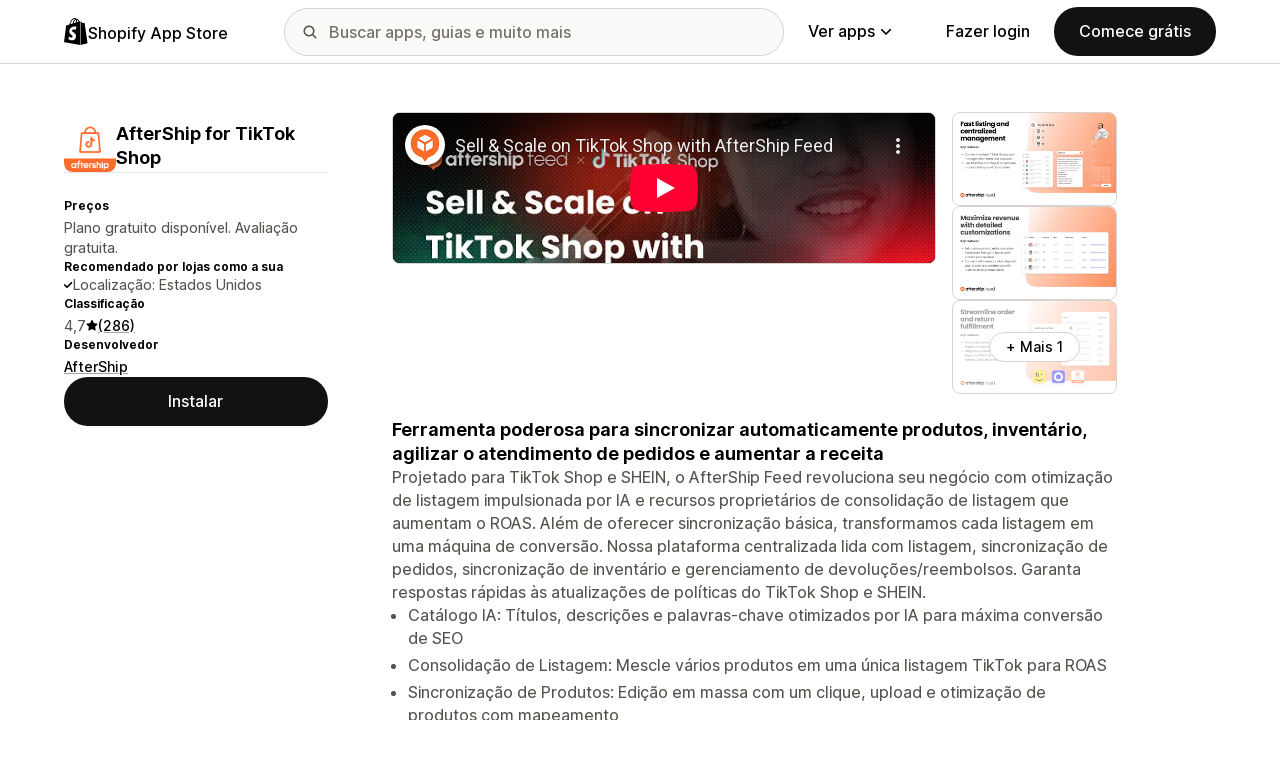

--- FILE ---
content_type: text/html; charset=utf-8
request_url: https://www.youtube-nocookie.com/embed/zKGcbWhNqrU?enablejsapi=1&modestbranding=1&origin=https%3A%2F%2Fapps.shopify.com&rel=0
body_size: 44716
content:
<!DOCTYPE html><html lang="en" dir="ltr" data-cast-api-enabled="true"><head><meta name="viewport" content="width=device-width, initial-scale=1"><script nonce="yROiMLpbL1do43U2y8zciQ">if ('undefined' == typeof Symbol || 'undefined' == typeof Symbol.iterator) {delete Array.prototype.entries;}</script><style name="www-roboto" nonce="L9ykdT0tYvWpwkLn8z27wA">@font-face{font-family:'Roboto';font-style:normal;font-weight:400;font-stretch:100%;src:url(//fonts.gstatic.com/s/roboto/v48/KFO7CnqEu92Fr1ME7kSn66aGLdTylUAMa3GUBHMdazTgWw.woff2)format('woff2');unicode-range:U+0460-052F,U+1C80-1C8A,U+20B4,U+2DE0-2DFF,U+A640-A69F,U+FE2E-FE2F;}@font-face{font-family:'Roboto';font-style:normal;font-weight:400;font-stretch:100%;src:url(//fonts.gstatic.com/s/roboto/v48/KFO7CnqEu92Fr1ME7kSn66aGLdTylUAMa3iUBHMdazTgWw.woff2)format('woff2');unicode-range:U+0301,U+0400-045F,U+0490-0491,U+04B0-04B1,U+2116;}@font-face{font-family:'Roboto';font-style:normal;font-weight:400;font-stretch:100%;src:url(//fonts.gstatic.com/s/roboto/v48/KFO7CnqEu92Fr1ME7kSn66aGLdTylUAMa3CUBHMdazTgWw.woff2)format('woff2');unicode-range:U+1F00-1FFF;}@font-face{font-family:'Roboto';font-style:normal;font-weight:400;font-stretch:100%;src:url(//fonts.gstatic.com/s/roboto/v48/KFO7CnqEu92Fr1ME7kSn66aGLdTylUAMa3-UBHMdazTgWw.woff2)format('woff2');unicode-range:U+0370-0377,U+037A-037F,U+0384-038A,U+038C,U+038E-03A1,U+03A3-03FF;}@font-face{font-family:'Roboto';font-style:normal;font-weight:400;font-stretch:100%;src:url(//fonts.gstatic.com/s/roboto/v48/KFO7CnqEu92Fr1ME7kSn66aGLdTylUAMawCUBHMdazTgWw.woff2)format('woff2');unicode-range:U+0302-0303,U+0305,U+0307-0308,U+0310,U+0312,U+0315,U+031A,U+0326-0327,U+032C,U+032F-0330,U+0332-0333,U+0338,U+033A,U+0346,U+034D,U+0391-03A1,U+03A3-03A9,U+03B1-03C9,U+03D1,U+03D5-03D6,U+03F0-03F1,U+03F4-03F5,U+2016-2017,U+2034-2038,U+203C,U+2040,U+2043,U+2047,U+2050,U+2057,U+205F,U+2070-2071,U+2074-208E,U+2090-209C,U+20D0-20DC,U+20E1,U+20E5-20EF,U+2100-2112,U+2114-2115,U+2117-2121,U+2123-214F,U+2190,U+2192,U+2194-21AE,U+21B0-21E5,U+21F1-21F2,U+21F4-2211,U+2213-2214,U+2216-22FF,U+2308-230B,U+2310,U+2319,U+231C-2321,U+2336-237A,U+237C,U+2395,U+239B-23B7,U+23D0,U+23DC-23E1,U+2474-2475,U+25AF,U+25B3,U+25B7,U+25BD,U+25C1,U+25CA,U+25CC,U+25FB,U+266D-266F,U+27C0-27FF,U+2900-2AFF,U+2B0E-2B11,U+2B30-2B4C,U+2BFE,U+3030,U+FF5B,U+FF5D,U+1D400-1D7FF,U+1EE00-1EEFF;}@font-face{font-family:'Roboto';font-style:normal;font-weight:400;font-stretch:100%;src:url(//fonts.gstatic.com/s/roboto/v48/KFO7CnqEu92Fr1ME7kSn66aGLdTylUAMaxKUBHMdazTgWw.woff2)format('woff2');unicode-range:U+0001-000C,U+000E-001F,U+007F-009F,U+20DD-20E0,U+20E2-20E4,U+2150-218F,U+2190,U+2192,U+2194-2199,U+21AF,U+21E6-21F0,U+21F3,U+2218-2219,U+2299,U+22C4-22C6,U+2300-243F,U+2440-244A,U+2460-24FF,U+25A0-27BF,U+2800-28FF,U+2921-2922,U+2981,U+29BF,U+29EB,U+2B00-2BFF,U+4DC0-4DFF,U+FFF9-FFFB,U+10140-1018E,U+10190-1019C,U+101A0,U+101D0-101FD,U+102E0-102FB,U+10E60-10E7E,U+1D2C0-1D2D3,U+1D2E0-1D37F,U+1F000-1F0FF,U+1F100-1F1AD,U+1F1E6-1F1FF,U+1F30D-1F30F,U+1F315,U+1F31C,U+1F31E,U+1F320-1F32C,U+1F336,U+1F378,U+1F37D,U+1F382,U+1F393-1F39F,U+1F3A7-1F3A8,U+1F3AC-1F3AF,U+1F3C2,U+1F3C4-1F3C6,U+1F3CA-1F3CE,U+1F3D4-1F3E0,U+1F3ED,U+1F3F1-1F3F3,U+1F3F5-1F3F7,U+1F408,U+1F415,U+1F41F,U+1F426,U+1F43F,U+1F441-1F442,U+1F444,U+1F446-1F449,U+1F44C-1F44E,U+1F453,U+1F46A,U+1F47D,U+1F4A3,U+1F4B0,U+1F4B3,U+1F4B9,U+1F4BB,U+1F4BF,U+1F4C8-1F4CB,U+1F4D6,U+1F4DA,U+1F4DF,U+1F4E3-1F4E6,U+1F4EA-1F4ED,U+1F4F7,U+1F4F9-1F4FB,U+1F4FD-1F4FE,U+1F503,U+1F507-1F50B,U+1F50D,U+1F512-1F513,U+1F53E-1F54A,U+1F54F-1F5FA,U+1F610,U+1F650-1F67F,U+1F687,U+1F68D,U+1F691,U+1F694,U+1F698,U+1F6AD,U+1F6B2,U+1F6B9-1F6BA,U+1F6BC,U+1F6C6-1F6CF,U+1F6D3-1F6D7,U+1F6E0-1F6EA,U+1F6F0-1F6F3,U+1F6F7-1F6FC,U+1F700-1F7FF,U+1F800-1F80B,U+1F810-1F847,U+1F850-1F859,U+1F860-1F887,U+1F890-1F8AD,U+1F8B0-1F8BB,U+1F8C0-1F8C1,U+1F900-1F90B,U+1F93B,U+1F946,U+1F984,U+1F996,U+1F9E9,U+1FA00-1FA6F,U+1FA70-1FA7C,U+1FA80-1FA89,U+1FA8F-1FAC6,U+1FACE-1FADC,U+1FADF-1FAE9,U+1FAF0-1FAF8,U+1FB00-1FBFF;}@font-face{font-family:'Roboto';font-style:normal;font-weight:400;font-stretch:100%;src:url(//fonts.gstatic.com/s/roboto/v48/KFO7CnqEu92Fr1ME7kSn66aGLdTylUAMa3OUBHMdazTgWw.woff2)format('woff2');unicode-range:U+0102-0103,U+0110-0111,U+0128-0129,U+0168-0169,U+01A0-01A1,U+01AF-01B0,U+0300-0301,U+0303-0304,U+0308-0309,U+0323,U+0329,U+1EA0-1EF9,U+20AB;}@font-face{font-family:'Roboto';font-style:normal;font-weight:400;font-stretch:100%;src:url(//fonts.gstatic.com/s/roboto/v48/KFO7CnqEu92Fr1ME7kSn66aGLdTylUAMa3KUBHMdazTgWw.woff2)format('woff2');unicode-range:U+0100-02BA,U+02BD-02C5,U+02C7-02CC,U+02CE-02D7,U+02DD-02FF,U+0304,U+0308,U+0329,U+1D00-1DBF,U+1E00-1E9F,U+1EF2-1EFF,U+2020,U+20A0-20AB,U+20AD-20C0,U+2113,U+2C60-2C7F,U+A720-A7FF;}@font-face{font-family:'Roboto';font-style:normal;font-weight:400;font-stretch:100%;src:url(//fonts.gstatic.com/s/roboto/v48/KFO7CnqEu92Fr1ME7kSn66aGLdTylUAMa3yUBHMdazQ.woff2)format('woff2');unicode-range:U+0000-00FF,U+0131,U+0152-0153,U+02BB-02BC,U+02C6,U+02DA,U+02DC,U+0304,U+0308,U+0329,U+2000-206F,U+20AC,U+2122,U+2191,U+2193,U+2212,U+2215,U+FEFF,U+FFFD;}@font-face{font-family:'Roboto';font-style:normal;font-weight:500;font-stretch:100%;src:url(//fonts.gstatic.com/s/roboto/v48/KFO7CnqEu92Fr1ME7kSn66aGLdTylUAMa3GUBHMdazTgWw.woff2)format('woff2');unicode-range:U+0460-052F,U+1C80-1C8A,U+20B4,U+2DE0-2DFF,U+A640-A69F,U+FE2E-FE2F;}@font-face{font-family:'Roboto';font-style:normal;font-weight:500;font-stretch:100%;src:url(//fonts.gstatic.com/s/roboto/v48/KFO7CnqEu92Fr1ME7kSn66aGLdTylUAMa3iUBHMdazTgWw.woff2)format('woff2');unicode-range:U+0301,U+0400-045F,U+0490-0491,U+04B0-04B1,U+2116;}@font-face{font-family:'Roboto';font-style:normal;font-weight:500;font-stretch:100%;src:url(//fonts.gstatic.com/s/roboto/v48/KFO7CnqEu92Fr1ME7kSn66aGLdTylUAMa3CUBHMdazTgWw.woff2)format('woff2');unicode-range:U+1F00-1FFF;}@font-face{font-family:'Roboto';font-style:normal;font-weight:500;font-stretch:100%;src:url(//fonts.gstatic.com/s/roboto/v48/KFO7CnqEu92Fr1ME7kSn66aGLdTylUAMa3-UBHMdazTgWw.woff2)format('woff2');unicode-range:U+0370-0377,U+037A-037F,U+0384-038A,U+038C,U+038E-03A1,U+03A3-03FF;}@font-face{font-family:'Roboto';font-style:normal;font-weight:500;font-stretch:100%;src:url(//fonts.gstatic.com/s/roboto/v48/KFO7CnqEu92Fr1ME7kSn66aGLdTylUAMawCUBHMdazTgWw.woff2)format('woff2');unicode-range:U+0302-0303,U+0305,U+0307-0308,U+0310,U+0312,U+0315,U+031A,U+0326-0327,U+032C,U+032F-0330,U+0332-0333,U+0338,U+033A,U+0346,U+034D,U+0391-03A1,U+03A3-03A9,U+03B1-03C9,U+03D1,U+03D5-03D6,U+03F0-03F1,U+03F4-03F5,U+2016-2017,U+2034-2038,U+203C,U+2040,U+2043,U+2047,U+2050,U+2057,U+205F,U+2070-2071,U+2074-208E,U+2090-209C,U+20D0-20DC,U+20E1,U+20E5-20EF,U+2100-2112,U+2114-2115,U+2117-2121,U+2123-214F,U+2190,U+2192,U+2194-21AE,U+21B0-21E5,U+21F1-21F2,U+21F4-2211,U+2213-2214,U+2216-22FF,U+2308-230B,U+2310,U+2319,U+231C-2321,U+2336-237A,U+237C,U+2395,U+239B-23B7,U+23D0,U+23DC-23E1,U+2474-2475,U+25AF,U+25B3,U+25B7,U+25BD,U+25C1,U+25CA,U+25CC,U+25FB,U+266D-266F,U+27C0-27FF,U+2900-2AFF,U+2B0E-2B11,U+2B30-2B4C,U+2BFE,U+3030,U+FF5B,U+FF5D,U+1D400-1D7FF,U+1EE00-1EEFF;}@font-face{font-family:'Roboto';font-style:normal;font-weight:500;font-stretch:100%;src:url(//fonts.gstatic.com/s/roboto/v48/KFO7CnqEu92Fr1ME7kSn66aGLdTylUAMaxKUBHMdazTgWw.woff2)format('woff2');unicode-range:U+0001-000C,U+000E-001F,U+007F-009F,U+20DD-20E0,U+20E2-20E4,U+2150-218F,U+2190,U+2192,U+2194-2199,U+21AF,U+21E6-21F0,U+21F3,U+2218-2219,U+2299,U+22C4-22C6,U+2300-243F,U+2440-244A,U+2460-24FF,U+25A0-27BF,U+2800-28FF,U+2921-2922,U+2981,U+29BF,U+29EB,U+2B00-2BFF,U+4DC0-4DFF,U+FFF9-FFFB,U+10140-1018E,U+10190-1019C,U+101A0,U+101D0-101FD,U+102E0-102FB,U+10E60-10E7E,U+1D2C0-1D2D3,U+1D2E0-1D37F,U+1F000-1F0FF,U+1F100-1F1AD,U+1F1E6-1F1FF,U+1F30D-1F30F,U+1F315,U+1F31C,U+1F31E,U+1F320-1F32C,U+1F336,U+1F378,U+1F37D,U+1F382,U+1F393-1F39F,U+1F3A7-1F3A8,U+1F3AC-1F3AF,U+1F3C2,U+1F3C4-1F3C6,U+1F3CA-1F3CE,U+1F3D4-1F3E0,U+1F3ED,U+1F3F1-1F3F3,U+1F3F5-1F3F7,U+1F408,U+1F415,U+1F41F,U+1F426,U+1F43F,U+1F441-1F442,U+1F444,U+1F446-1F449,U+1F44C-1F44E,U+1F453,U+1F46A,U+1F47D,U+1F4A3,U+1F4B0,U+1F4B3,U+1F4B9,U+1F4BB,U+1F4BF,U+1F4C8-1F4CB,U+1F4D6,U+1F4DA,U+1F4DF,U+1F4E3-1F4E6,U+1F4EA-1F4ED,U+1F4F7,U+1F4F9-1F4FB,U+1F4FD-1F4FE,U+1F503,U+1F507-1F50B,U+1F50D,U+1F512-1F513,U+1F53E-1F54A,U+1F54F-1F5FA,U+1F610,U+1F650-1F67F,U+1F687,U+1F68D,U+1F691,U+1F694,U+1F698,U+1F6AD,U+1F6B2,U+1F6B9-1F6BA,U+1F6BC,U+1F6C6-1F6CF,U+1F6D3-1F6D7,U+1F6E0-1F6EA,U+1F6F0-1F6F3,U+1F6F7-1F6FC,U+1F700-1F7FF,U+1F800-1F80B,U+1F810-1F847,U+1F850-1F859,U+1F860-1F887,U+1F890-1F8AD,U+1F8B0-1F8BB,U+1F8C0-1F8C1,U+1F900-1F90B,U+1F93B,U+1F946,U+1F984,U+1F996,U+1F9E9,U+1FA00-1FA6F,U+1FA70-1FA7C,U+1FA80-1FA89,U+1FA8F-1FAC6,U+1FACE-1FADC,U+1FADF-1FAE9,U+1FAF0-1FAF8,U+1FB00-1FBFF;}@font-face{font-family:'Roboto';font-style:normal;font-weight:500;font-stretch:100%;src:url(//fonts.gstatic.com/s/roboto/v48/KFO7CnqEu92Fr1ME7kSn66aGLdTylUAMa3OUBHMdazTgWw.woff2)format('woff2');unicode-range:U+0102-0103,U+0110-0111,U+0128-0129,U+0168-0169,U+01A0-01A1,U+01AF-01B0,U+0300-0301,U+0303-0304,U+0308-0309,U+0323,U+0329,U+1EA0-1EF9,U+20AB;}@font-face{font-family:'Roboto';font-style:normal;font-weight:500;font-stretch:100%;src:url(//fonts.gstatic.com/s/roboto/v48/KFO7CnqEu92Fr1ME7kSn66aGLdTylUAMa3KUBHMdazTgWw.woff2)format('woff2');unicode-range:U+0100-02BA,U+02BD-02C5,U+02C7-02CC,U+02CE-02D7,U+02DD-02FF,U+0304,U+0308,U+0329,U+1D00-1DBF,U+1E00-1E9F,U+1EF2-1EFF,U+2020,U+20A0-20AB,U+20AD-20C0,U+2113,U+2C60-2C7F,U+A720-A7FF;}@font-face{font-family:'Roboto';font-style:normal;font-weight:500;font-stretch:100%;src:url(//fonts.gstatic.com/s/roboto/v48/KFO7CnqEu92Fr1ME7kSn66aGLdTylUAMa3yUBHMdazQ.woff2)format('woff2');unicode-range:U+0000-00FF,U+0131,U+0152-0153,U+02BB-02BC,U+02C6,U+02DA,U+02DC,U+0304,U+0308,U+0329,U+2000-206F,U+20AC,U+2122,U+2191,U+2193,U+2212,U+2215,U+FEFF,U+FFFD;}</style><script name="www-roboto" nonce="yROiMLpbL1do43U2y8zciQ">if (document.fonts && document.fonts.load) {document.fonts.load("400 10pt Roboto", "E"); document.fonts.load("500 10pt Roboto", "E");}</script><link rel="stylesheet" href="/s/player/652bbb94/www-player.css" name="www-player" nonce="L9ykdT0tYvWpwkLn8z27wA"><style nonce="L9ykdT0tYvWpwkLn8z27wA">html {overflow: hidden;}body {font: 12px Roboto, Arial, sans-serif; background-color: #000; color: #fff; height: 100%; width: 100%; overflow: hidden; position: absolute; margin: 0; padding: 0;}#player {width: 100%; height: 100%;}h1 {text-align: center; color: #fff;}h3 {margin-top: 6px; margin-bottom: 3px;}.player-unavailable {position: absolute; top: 0; left: 0; right: 0; bottom: 0; padding: 25px; font-size: 13px; background: url(/img/meh7.png) 50% 65% no-repeat;}.player-unavailable .message {text-align: left; margin: 0 -5px 15px; padding: 0 5px 14px; border-bottom: 1px solid #888; font-size: 19px; font-weight: normal;}.player-unavailable a {color: #167ac6; text-decoration: none;}</style><script nonce="yROiMLpbL1do43U2y8zciQ">var ytcsi={gt:function(n){n=(n||"")+"data_";return ytcsi[n]||(ytcsi[n]={tick:{},info:{},gel:{preLoggedGelInfos:[]}})},now:window.performance&&window.performance.timing&&window.performance.now&&window.performance.timing.navigationStart?function(){return window.performance.timing.navigationStart+window.performance.now()}:function(){return(new Date).getTime()},tick:function(l,t,n){var ticks=ytcsi.gt(n).tick;var v=t||ytcsi.now();if(ticks[l]){ticks["_"+l]=ticks["_"+l]||[ticks[l]];ticks["_"+l].push(v)}ticks[l]=
v},info:function(k,v,n){ytcsi.gt(n).info[k]=v},infoGel:function(p,n){ytcsi.gt(n).gel.preLoggedGelInfos.push(p)},setStart:function(t,n){ytcsi.tick("_start",t,n)}};
(function(w,d){function isGecko(){if(!w.navigator)return false;try{if(w.navigator.userAgentData&&w.navigator.userAgentData.brands&&w.navigator.userAgentData.brands.length){var brands=w.navigator.userAgentData.brands;var i=0;for(;i<brands.length;i++)if(brands[i]&&brands[i].brand==="Firefox")return true;return false}}catch(e){setTimeout(function(){throw e;})}if(!w.navigator.userAgent)return false;var ua=w.navigator.userAgent;return ua.indexOf("Gecko")>0&&ua.toLowerCase().indexOf("webkit")<0&&ua.indexOf("Edge")<
0&&ua.indexOf("Trident")<0&&ua.indexOf("MSIE")<0}ytcsi.setStart(w.performance?w.performance.timing.responseStart:null);var isPrerender=(d.visibilityState||d.webkitVisibilityState)=="prerender";var vName=!d.visibilityState&&d.webkitVisibilityState?"webkitvisibilitychange":"visibilitychange";if(isPrerender){var startTick=function(){ytcsi.setStart();d.removeEventListener(vName,startTick)};d.addEventListener(vName,startTick,false)}if(d.addEventListener)d.addEventListener(vName,function(){ytcsi.tick("vc")},
false);if(isGecko()){var isHidden=(d.visibilityState||d.webkitVisibilityState)=="hidden";if(isHidden)ytcsi.tick("vc")}var slt=function(el,t){setTimeout(function(){var n=ytcsi.now();el.loadTime=n;if(el.slt)el.slt()},t)};w.__ytRIL=function(el){if(!el.getAttribute("data-thumb"))if(w.requestAnimationFrame)w.requestAnimationFrame(function(){slt(el,0)});else slt(el,16)}})(window,document);
</script><script nonce="yROiMLpbL1do43U2y8zciQ">var ytcfg={d:function(){return window.yt&&yt.config_||ytcfg.data_||(ytcfg.data_={})},get:function(k,o){return k in ytcfg.d()?ytcfg.d()[k]:o},set:function(){var a=arguments;if(a.length>1)ytcfg.d()[a[0]]=a[1];else{var k;for(k in a[0])ytcfg.d()[k]=a[0][k]}}};
ytcfg.set({"CLIENT_CANARY_STATE":"none","DEVICE":"cbr\u003dChrome\u0026cbrand\u003dapple\u0026cbrver\u003d131.0.0.0\u0026ceng\u003dWebKit\u0026cengver\u003d537.36\u0026cos\u003dMacintosh\u0026cosver\u003d10_15_7\u0026cplatform\u003dDESKTOP","EVENT_ID":"6VZ9aemxOe2G_tcP_s2gsAY","EXPERIMENT_FLAGS":{"ab_det_apb_b":true,"ab_det_apm":true,"ab_det_el_h":true,"ab_det_em_inj":true,"ab_l_sig_st":true,"ab_l_sig_st_e":true,"action_companion_center_align_description":true,"allow_skip_networkless":true,"always_send_and_write":true,"att_web_record_metrics":true,"attmusi":true,"c3_enable_button_impression_logging":true,"c3_watch_page_component":true,"cancel_pending_navs":true,"clean_up_manual_attribution_header":true,"config_age_report_killswitch":true,"cow_optimize_idom_compat":true,"csi_on_gel":true,"delhi_mweb_colorful_sd":true,"delhi_mweb_colorful_sd_v2":true,"deprecate_pair_servlet_enabled":true,"desktop_sparkles_light_cta_button":true,"disable_child_node_auto_formatted_strings":true,"disable_log_to_visitor_layer":true,"disable_pacf_logging_for_memory_limited_tv":true,"embeds_enable_eid_enforcement_for_youtube":true,"embeds_enable_info_panel_dismissal":true,"embeds_enable_pfp_always_unbranded":true,"embeds_muted_autoplay_sound_fix":true,"embeds_serve_es6_client":true,"embeds_web_nwl_disable_nocookie":true,"embeds_web_updated_shorts_definition_fix":true,"enable_active_view_display_ad_renderer_web_home":true,"enable_ad_disclosure_banner_a11y_fix":true,"enable_android_web_view_top_insets_bugfix":true,"enable_client_sli_logging":true,"enable_client_streamz_web":true,"enable_client_ve_spec":true,"enable_cloud_save_error_popup_after_retry":true,"enable_dai_sdf_h5_preroll":true,"enable_datasync_id_header_in_web_vss_pings":true,"enable_default_mono_cta_migration_web_client":true,"enable_docked_chat_messages":true,"enable_drop_shadow_experiment":true,"enable_embeds_new_caption_language_picker":true,"enable_entity_store_from_dependency_injection":true,"enable_inline_muted_playback_on_web_search":true,"enable_inline_muted_playback_on_web_search_for_vdc":true,"enable_inline_muted_playback_on_web_search_for_vdcb":true,"enable_is_mini_app_page_active_bugfix":true,"enable_logging_first_user_action_after_game_ready":true,"enable_ltc_param_fetch_from_innertube":true,"enable_masthead_mweb_padding_fix":true,"enable_menu_renderer_button_in_mweb_hclr":true,"enable_mini_app_command_handler_mweb_fix":true,"enable_mini_guide_downloads_item":true,"enable_mixed_direction_formatted_strings":true,"enable_mweb_new_caption_language_picker":true,"enable_names_handles_account_switcher":true,"enable_network_request_logging_on_game_events":true,"enable_new_paid_product_placement":true,"enable_open_in_new_tab_icon_for_short_dr_for_desktop_search":true,"enable_open_yt_content":true,"enable_origin_query_parameter_bugfix":true,"enable_pause_ads_on_ytv_html5":true,"enable_payments_purchase_manager":true,"enable_pdp_icon_prefetch":true,"enable_pl_r_si_fa":true,"enable_place_pivot_url":true,"enable_pv_screen_modern_text":true,"enable_removing_navbar_title_on_hashtag_page_mweb":true,"enable_rta_manager":true,"enable_sdf_companion_h5":true,"enable_sdf_dai_h5_midroll":true,"enable_sdf_h5_endemic_mid_post_roll":true,"enable_sdf_on_h5_unplugged_vod_midroll":true,"enable_sdf_shorts_player_bytes_h5":true,"enable_sending_unwrapped_game_audio_as_serialized_metadata":true,"enable_sfv_effect_pivot_url":true,"enable_shorts_new_carousel":true,"enable_skip_ad_guidance_prompt":true,"enable_skippable_ads_for_unplugged_ad_pod":true,"enable_smearing_expansion_dai":true,"enable_time_out_messages":true,"enable_timeline_view_modern_transcript_fe":true,"enable_video_display_compact_button_group_for_desktop_search":true,"enable_web_delhi_icons":true,"enable_web_home_top_landscape_image_layout_level_click":true,"enable_web_tiered_gel":true,"enable_window_constrained_buy_flow_dialog":true,"enable_wiz_queue_effect_and_on_init_initial_runs":true,"enable_ypc_spinners":true,"enable_yt_ata_iframe_authuser":true,"export_networkless_options":true,"export_player_version_to_ytconfig":true,"fill_single_video_with_notify_to_lasr":true,"fix_ad_miniplayer_controls_rendering":true,"fix_ads_tracking_for_swf_config_deprecation_mweb":true,"h5_companion_enable_adcpn_macro_substitution_for_click_pings":true,"h5_inplayer_enable_adcpn_macro_substitution_for_click_pings":true,"h5_reset_cache_and_filter_before_update_masthead":true,"hide_channel_creation_title_for_mweb":true,"high_ccv_client_side_caching_h5":true,"html5_log_trigger_events_with_debug_data":true,"html5_ssdai_enable_media_end_cue_range":true,"idb_immediate_commit":true,"il_attach_cache_limit":true,"il_use_view_model_logging_context":true,"is_browser_support_for_webcam_streaming":true,"json_condensed_response":true,"kev_adb_pg":true,"kevlar_gel_error_routing":true,"kevlar_watch_cinematics":true,"live_chat_enable_controller_extraction":true,"live_chat_enable_rta_manager":true,"log_click_with_layer_from_element_in_command_handler":true,"mdx_enable_privacy_disclosure_ui":true,"mdx_load_cast_api_bootstrap_script":true,"medium_progress_bar_modification":true,"migrate_remaining_web_ad_badges_to_innertube":true,"mobile_account_menu_refresh":true,"mweb_account_linking_noapp":true,"mweb_allow_modern_search_suggest_behavior":true,"mweb_animated_actions":true,"mweb_app_upsell_button_direct_to_app":true,"mweb_c3_enable_adaptive_signals":true,"mweb_c3_library_page_enable_recent_shelf":true,"mweb_c3_remove_web_navigation_endpoint_data":true,"mweb_c3_use_canonical_from_player_response":true,"mweb_cinematic_watch":true,"mweb_command_handler":true,"mweb_delay_watch_initial_data":true,"mweb_disable_searchbar_scroll":true,"mweb_enable_browse_chunks":true,"mweb_enable_fine_scrubbing_for_recs":true,"mweb_enable_imp_portal":true,"mweb_enable_keto_batch_player_fullscreen":true,"mweb_enable_keto_batch_player_progress_bar":true,"mweb_enable_keto_batch_player_tooltips":true,"mweb_enable_lockup_view_model_for_ucp":true,"mweb_enable_mix_panel_title_metadata":true,"mweb_enable_more_drawer":true,"mweb_enable_optional_fullscreen_landscape_locking":true,"mweb_enable_overlay_touch_manager":true,"mweb_enable_premium_carve_out_fix":true,"mweb_enable_refresh_detection":true,"mweb_enable_search_imp":true,"mweb_enable_shorts_video_preload":true,"mweb_enable_skippables_on_jio_phone":true,"mweb_enable_two_line_title_on_shorts":true,"mweb_enable_varispeed_controller":true,"mweb_enable_watch_feed_infinite_scroll":true,"mweb_enable_wrapped_unplugged_pause_membership_dialog_renderer":true,"mweb_fix_monitor_visibility_after_render":true,"mweb_force_ios_fallback_to_native_control":true,"mweb_fp_auto_fullscreen":true,"mweb_fullscreen_controls":true,"mweb_fullscreen_controls_action_buttons":true,"mweb_fullscreen_watch_system":true,"mweb_home_reactive_shorts":true,"mweb_innertube_search_command":true,"mweb_kaios_enable_autoplay_switch_view_model":true,"mweb_lang_in_html":true,"mweb_like_button_synced_with_entities":true,"mweb_logo_use_home_page_ve":true,"mweb_native_control_in_faux_fullscreen_shared":true,"mweb_player_control_on_hover":true,"mweb_player_delhi_dtts":true,"mweb_player_settings_use_bottom_sheet":true,"mweb_player_show_previous_next_buttons_in_playlist":true,"mweb_player_skip_no_op_state_changes":true,"mweb_player_user_select_none":true,"mweb_playlist_engagement_panel":true,"mweb_progress_bar_seek_on_mouse_click":true,"mweb_pull_2_full":true,"mweb_pull_2_full_enable_touch_handlers":true,"mweb_schedule_warm_watch_response":true,"mweb_searchbox_legacy_navigation":true,"mweb_see_fewer_shorts":true,"mweb_shorts_comments_panel_id_change":true,"mweb_shorts_early_continuation":true,"mweb_show_ios_smart_banner":true,"mweb_show_sign_in_button_from_header":true,"mweb_use_server_url_on_startup":true,"mweb_watch_captions_enable_auto_translate":true,"mweb_watch_captions_set_default_size":true,"mweb_watch_stop_scheduler_on_player_response":true,"mweb_watchfeed_big_thumbnails":true,"mweb_yt_searchbox":true,"networkless_logging":true,"no_client_ve_attach_unless_shown":true,"pageid_as_header_web":true,"playback_settings_use_switch_menu":true,"player_controls_autonav_fix":true,"player_controls_skip_double_signal_update":true,"polymer_bad_build_labels":true,"polymer_verifiy_app_state":true,"qoe_send_and_write":true,"remove_chevron_from_ad_disclosure_banner_h5":true,"remove_masthead_channel_banner_on_refresh":true,"remove_slot_id_exited_trigger_for_dai_in_player_slot_expire":true,"replace_client_url_parsing_with_server_signal":true,"service_worker_enabled":true,"service_worker_push_enabled":true,"service_worker_push_home_page_prompt":true,"service_worker_push_watch_page_prompt":true,"shell_load_gcf":true,"shorten_initial_gel_batch_timeout":true,"should_use_yt_voice_endpoint_in_kaios":true,"smarter_ve_dedupping":true,"speedmaster_no_seek":true,"stop_handling_click_for_non_rendering_overlay_layout":true,"suppress_error_204_logging":true,"synced_panel_scrolling_controller":true,"use_event_time_ms_header":true,"use_fifo_for_networkless":true,"use_request_time_ms_header":true,"use_session_based_sampling":true,"use_thumbnail_overlay_time_status_renderer_for_live_badge":true,"vss_final_ping_send_and_write":true,"vss_playback_use_send_and_write":true,"web_adaptive_repeat_ase":true,"web_always_load_chat_support":true,"web_api_url":true,"web_attributed_string_deep_equal_bugfix":true,"web_autonav_allow_off_by_default":true,"web_button_or_anchor_list_item":true,"web_button_vm_refactor_disabled":true,"web_c3_log_app_init_finish":true,"web_component_wrapper_track_owner":true,"web_csi_action_sampling_enabled":true,"web_dedupe_ve_grafting":true,"web_disable_backdrop_filter":true,"web_enable_ab_rsp_cl":true,"web_enable_course_icon_update":true,"web_enable_error_204":true,"web_gcf_hashes_innertube":true,"web_gel_timeout_cap":true,"web_parent_target_for_sheets":true,"web_persist_server_autonav_state_on_client":true,"web_playback_associated_log_ctt":true,"web_playback_associated_ve":true,"web_prefetch_preload_video":true,"web_progress_bar_draggable":true,"web_shorts_just_watched_on_channel_and_pivot_study":true,"web_shorts_just_watched_overlay":true,"web_shorts_wn_shelf_header_tuning":true,"web_update_panel_visibility_logging_fix":true,"web_watch_controls_state_signals":true,"web_wiz_attributed_string":true,"webfe_mweb_watch_microdata":true,"webfe_watch_shorts_canonical_url_fix":true,"webpo_exit_on_net_err":true,"wiz_diff_overwritable":true,"wiz_stamper_new_context_api":true,"woffle_used_state_report":true,"wpo_gel_strz":true,"H5_async_logging_delay_ms":30000.0,"attention_logging_scroll_throttle":500.0,"autoplay_pause_by_lact_sampling_fraction":0.0,"cinematic_watch_effect_opacity":0.4,"log_window_onerror_fraction":0.1,"speedmaster_playback_rate":2.0,"tv_pacf_logging_sample_rate":0.01,"web_attention_logging_scroll_throttle":500.0,"web_load_prediction_threshold":0.1,"web_navigation_prediction_threshold":0.1,"web_pbj_log_warning_rate":0.0,"web_system_health_fraction":0.01,"ytidb_transaction_ended_event_rate_limit":0.02,"active_time_update_interval_ms":10000,"att_init_delay":500,"autoplay_pause_by_lact_sec":0,"botguard_async_snapshot_timeout_ms":3000,"check_navigator_accuracy_timeout_ms":0,"cinematic_watch_css_filter_blur_strength":40,"cinematic_watch_fade_out_duration":500,"close_webview_delay_ms":100,"cloud_save_game_data_rate_limit_ms":3000,"compression_disable_point":10,"custom_active_view_tos_timeout_ms":3600000,"embeds_widget_poll_interval_ms":0,"gel_min_batch_size":3,"gel_queue_timeout_max_ms":60000,"get_async_timeout_ms":60000,"hide_cta_for_home_web_video_ads_animate_in_time":2,"html5_byterate_soft_cap":0,"initial_gel_batch_timeout":2000,"max_body_size_to_compress":500000,"max_prefetch_window_sec_for_livestream_optimization":10,"min_prefetch_offset_sec_for_livestream_optimization":20,"mini_app_container_iframe_src_update_delay_ms":0,"multiple_preview_news_duration_time":11000,"mweb_c3_toast_duration_ms":5000,"mweb_deep_link_fallback_timeout_ms":10000,"mweb_delay_response_received_actions":100,"mweb_fp_dpad_rate_limit_ms":0,"mweb_fp_dpad_watch_title_clamp_lines":0,"mweb_history_manager_cache_size":100,"mweb_ios_fullscreen_playback_transition_delay_ms":500,"mweb_ios_fullscreen_system_pause_epilson_ms":0,"mweb_override_response_store_expiration_ms":0,"mweb_shorts_early_continuation_trigger_threshold":4,"mweb_w2w_max_age_seconds":0,"mweb_watch_captions_default_size":2,"neon_dark_launch_gradient_count":0,"network_polling_interval":30000,"play_click_interval_ms":30000,"play_ping_interval_ms":10000,"prefetch_comments_ms_after_video":0,"send_config_hash_timer":0,"service_worker_push_logged_out_prompt_watches":-1,"service_worker_push_prompt_cap":-1,"service_worker_push_prompt_delay_microseconds":3888000000000,"slow_compressions_before_abandon_count":4,"speedmaster_cancellation_movement_dp":10,"speedmaster_touch_activation_ms":500,"web_attention_logging_throttle":500,"web_foreground_heartbeat_interval_ms":28000,"web_gel_debounce_ms":10000,"web_logging_max_batch":100,"web_max_tracing_events":50,"web_tracing_session_replay":0,"wil_icon_max_concurrent_fetches":9999,"ytidb_remake_db_retries":3,"ytidb_reopen_db_retries":3,"WebClientReleaseProcessCritical__youtube_embeds_client_version_override":"","WebClientReleaseProcessCritical__youtube_embeds_web_client_version_override":"","WebClientReleaseProcessCritical__youtube_mweb_client_version_override":"","debug_forced_internalcountrycode":"","embeds_web_synth_ch_headers_banned_urls_regex":"","enable_web_media_service":"DISABLED","il_payload_scraping":"","live_chat_unicode_emoji_json_url":"https://www.gstatic.com/youtube/img/emojis/emojis-svg-9.json","mweb_deep_link_feature_tag_suffix":"11268432","mweb_enable_shorts_innertube_player_prefetch_trigger":"NONE","mweb_fp_dpad":"home,search,browse,channel,create_channel,experiments,settings,trending,oops,404,paid_memberships,sponsorship,premium,shorts","mweb_fp_dpad_linear_navigation":"","mweb_fp_dpad_linear_navigation_visitor":"","mweb_fp_dpad_visitor":"","mweb_preload_video_by_player_vars":"","place_pivot_triggering_container_alternate":"","place_pivot_triggering_counterfactual_container_alternate":"","service_worker_push_force_notification_prompt_tag":"1","service_worker_scope":"/","suggest_exp_str":"","web_client_version_override":"","kevlar_command_handler_command_banlist":[],"mini_app_ids_without_game_ready":["UgkxHHtsak1SC8mRGHMZewc4HzeAY3yhPPmJ","Ugkx7OgzFqE6z_5Mtf4YsotGfQNII1DF_RBm"],"web_op_signal_type_banlist":[],"web_tracing_enabled_spans":["event","command"]},"GAPI_HINT_PARAMS":"m;/_/scs/abc-static/_/js/k\u003dgapi.gapi.en.FZb77tO2YW4.O/d\u003d1/rs\u003dAHpOoo8lqavmo6ayfVxZovyDiP6g3TOVSQ/m\u003d__features__","GAPI_HOST":"https://apis.google.com","GAPI_LOCALE":"en_US","GL":"US","HL":"en","HTML_DIR":"ltr","HTML_LANG":"en","INNERTUBE_API_KEY":"AIzaSyAO_FJ2SlqU8Q4STEHLGCilw_Y9_11qcW8","INNERTUBE_API_VERSION":"v1","INNERTUBE_CLIENT_NAME":"WEB_EMBEDDED_PLAYER","INNERTUBE_CLIENT_VERSION":"1.20260130.01.00","INNERTUBE_CONTEXT":{"client":{"hl":"en","gl":"US","remoteHost":"18.224.18.234","deviceMake":"Apple","deviceModel":"","visitorData":"CgtPOWVxdDNHXzhvZyjprfXLBjIKCgJVUxIEGgAgHw%3D%3D","userAgent":"Mozilla/5.0 (Macintosh; Intel Mac OS X 10_15_7) AppleWebKit/537.36 (KHTML, like Gecko) Chrome/131.0.0.0 Safari/537.36; ClaudeBot/1.0; +claudebot@anthropic.com),gzip(gfe)","clientName":"WEB_EMBEDDED_PLAYER","clientVersion":"1.20260130.01.00","osName":"Macintosh","osVersion":"10_15_7","originalUrl":"https://www.youtube-nocookie.com/embed/zKGcbWhNqrU?enablejsapi\u003d1\u0026modestbranding\u003d1\u0026origin\u003dhttps%3A%2F%2Fapps.shopify.com\u0026rel\u003d0","platform":"DESKTOP","clientFormFactor":"UNKNOWN_FORM_FACTOR","configInfo":{"appInstallData":"[base64]"},"browserName":"Chrome","browserVersion":"131.0.0.0","acceptHeader":"text/html,application/xhtml+xml,application/xml;q\u003d0.9,image/webp,image/apng,*/*;q\u003d0.8,application/signed-exchange;v\u003db3;q\u003d0.9","deviceExperimentId":"ChxOell3TVRNeU56TXdOVGd5T0RnMU9URXdNZz09EOmt9csGGOmt9csG","rolloutToken":"CPrl2qzZuP7ElwEQ3drMu8y0kgMY3drMu8y0kgM%3D"},"user":{"lockedSafetyMode":false},"request":{"useSsl":true},"clickTracking":{"clickTrackingParams":"IhMIqcrMu8y0kgMVbYP/BB3+Jghm"},"thirdParty":{"embeddedPlayerContext":{"embeddedPlayerEncryptedContext":"[base64]","ancestorOriginsSupported":false}}},"INNERTUBE_CONTEXT_CLIENT_NAME":56,"INNERTUBE_CONTEXT_CLIENT_VERSION":"1.20260130.01.00","INNERTUBE_CONTEXT_GL":"US","INNERTUBE_CONTEXT_HL":"en","LATEST_ECATCHER_SERVICE_TRACKING_PARAMS":{"client.name":"WEB_EMBEDDED_PLAYER","client.jsfeat":"2021"},"LOGGED_IN":false,"PAGE_BUILD_LABEL":"youtube.embeds.web_20260130_01_RC00","PAGE_CL":863108022,"SERVER_NAME":"WebFE","VISITOR_DATA":"CgtPOWVxdDNHXzhvZyjprfXLBjIKCgJVUxIEGgAgHw%3D%3D","WEB_PLAYER_CONTEXT_CONFIGS":{"WEB_PLAYER_CONTEXT_CONFIG_ID_EMBEDDED_PLAYER":{"rootElementId":"movie_player","jsUrl":"/s/player/652bbb94/player_ias.vflset/en_US/base.js","cssUrl":"/s/player/652bbb94/www-player.css","contextId":"WEB_PLAYER_CONTEXT_CONFIG_ID_EMBEDDED_PLAYER","eventLabel":"embedded","contentRegion":"US","hl":"en_US","hostLanguage":"en","innertubeApiKey":"AIzaSyAO_FJ2SlqU8Q4STEHLGCilw_Y9_11qcW8","innertubeApiVersion":"v1","innertubeContextClientVersion":"1.20260130.01.00","disableRelatedVideos":true,"device":{"brand":"apple","model":"","browser":"Chrome","browserVersion":"131.0.0.0","os":"Macintosh","osVersion":"10_15_7","platform":"DESKTOP","interfaceName":"WEB_EMBEDDED_PLAYER","interfaceVersion":"1.20260130.01.00"},"serializedExperimentIds":"24004644,51010235,51063643,51098299,51204329,51222973,51340662,51349914,51353393,51366423,51372681,51389629,51404808,51425033,51458177,51459424,51489567,51490331,51500051,51505436,51530495,51534669,51560386,51564352,51565115,51566373,51566864,51578632,51583567,51583821,51585555,51586115,51605258,51605395,51609829,51611457,51615068,51620867,51621065,51622844,51631301,51637029,51638932,51648336,51672162,51681662,51683502,51684302,51684306,51690473,51691027,51691589,51693510,51693995,51696107,51696619,51700777,51705183,51707440,51713237,51717747,51719110,51719411,51719628,51724103,51729218,51732102,51735449,51740811,51742377,51742830,51742878,51744562,51748168,51749572,51751855,51751894,51752092,51752633,51761828,51762120,51763568","serializedExperimentFlags":"H5_async_logging_delay_ms\u003d30000.0\u0026PlayerWeb__h5_enable_advisory_rating_restrictions\u003dtrue\u0026a11y_h5_associate_survey_question\u003dtrue\u0026ab_det_apb_b\u003dtrue\u0026ab_det_apm\u003dtrue\u0026ab_det_el_h\u003dtrue\u0026ab_det_em_inj\u003dtrue\u0026ab_l_sig_st\u003dtrue\u0026ab_l_sig_st_e\u003dtrue\u0026action_companion_center_align_description\u003dtrue\u0026ad_pod_disable_companion_persist_ads_quality\u003dtrue\u0026add_stmp_logs_for_voice_boost\u003dtrue\u0026allow_autohide_on_paused_videos\u003dtrue\u0026allow_drm_override\u003dtrue\u0026allow_live_autoplay\u003dtrue\u0026allow_poltergust_autoplay\u003dtrue\u0026allow_skip_networkless\u003dtrue\u0026allow_vp9_1080p_mq_enc\u003dtrue\u0026always_cache_redirect_endpoint\u003dtrue\u0026always_send_and_write\u003dtrue\u0026annotation_module_vast_cards_load_logging_fraction\u003d0.0\u0026assign_drm_family_by_format\u003dtrue\u0026att_web_record_metrics\u003dtrue\u0026attention_logging_scroll_throttle\u003d500.0\u0026attmusi\u003dtrue\u0026autoplay_time\u003d10000\u0026autoplay_time_for_fullscreen\u003d-1\u0026autoplay_time_for_music_content\u003d-1\u0026bg_vm_reinit_threshold\u003d7200000\u0026block_tvhtml5_simply_embedded\u003dtrue\u0026blocked_packages_for_sps\u003d[]\u0026botguard_async_snapshot_timeout_ms\u003d3000\u0026captions_url_add_ei\u003dtrue\u0026check_navigator_accuracy_timeout_ms\u003d0\u0026clean_up_manual_attribution_header\u003dtrue\u0026compression_disable_point\u003d10\u0026cow_optimize_idom_compat\u003dtrue\u0026csi_on_gel\u003dtrue\u0026custom_active_view_tos_timeout_ms\u003d3600000\u0026dash_manifest_version\u003d5\u0026debug_bandaid_hostname\u003d\u0026debug_bandaid_port\u003d0\u0026debug_sherlog_username\u003d\u0026delhi_fast_follow_autonav_toggle\u003dtrue\u0026delhi_modern_player_default_thumbnail_percentage\u003d0.0\u0026delhi_modern_player_faster_autohide_delay_ms\u003d2000\u0026delhi_modern_player_pause_thumbnail_percentage\u003d0.6\u0026delhi_modern_web_player_blending_mode\u003d\u0026delhi_modern_web_player_disable_frosted_glass\u003dtrue\u0026delhi_modern_web_player_horizontal_volume_controls\u003dtrue\u0026delhi_modern_web_player_lhs_volume_controls\u003dtrue\u0026delhi_modern_web_player_responsive_compact_controls_threshold\u003d0\u0026deprecate_22\u003dtrue\u0026deprecate_delay_ping\u003dtrue\u0026deprecate_pair_servlet_enabled\u003dtrue\u0026desktop_sparkles_light_cta_button\u003dtrue\u0026disable_av1_setting\u003dtrue\u0026disable_branding_context\u003dtrue\u0026disable_channel_id_check_for_suspended_channels\u003dtrue\u0026disable_child_node_auto_formatted_strings\u003dtrue\u0026disable_lifa_for_supex_users\u003dtrue\u0026disable_log_to_visitor_layer\u003dtrue\u0026disable_mdx_connection_in_mdx_module_for_music_web\u003dtrue\u0026disable_pacf_logging_for_memory_limited_tv\u003dtrue\u0026disable_reduced_fullscreen_autoplay_countdown_for_minors\u003dtrue\u0026disable_reel_item_watch_format_filtering\u003dtrue\u0026disable_threegpp_progressive_formats\u003dtrue\u0026disable_touch_events_on_skip_button\u003dtrue\u0026edge_encryption_fill_primary_key_version\u003dtrue\u0026embeds_enable_info_panel_dismissal\u003dtrue\u0026embeds_enable_move_set_center_crop_to_public\u003dtrue\u0026embeds_enable_per_video_embed_config\u003dtrue\u0026embeds_enable_pfp_always_unbranded\u003dtrue\u0026embeds_web_lite_mode\u003d1\u0026embeds_web_nwl_disable_nocookie\u003dtrue\u0026embeds_web_synth_ch_headers_banned_urls_regex\u003d\u0026enable_active_view_display_ad_renderer_web_home\u003dtrue\u0026enable_active_view_lr_shorts_video\u003dtrue\u0026enable_active_view_web_shorts_video\u003dtrue\u0026enable_ad_cpn_macro_substitution_for_click_pings\u003dtrue\u0026enable_ad_disclosure_banner_a11y_fix\u003dtrue\u0026enable_antiscraping_web_player_expired\u003dtrue\u0026enable_app_promo_endcap_eml_on_tablet\u003dtrue\u0026enable_batched_cross_device_pings_in_gel_fanout\u003dtrue\u0026enable_cast_for_web_unplugged\u003dtrue\u0026enable_cast_on_music_web\u003dtrue\u0026enable_cipher_for_manifest_urls\u003dtrue\u0026enable_cleanup_masthead_autoplay_hack_fix\u003dtrue\u0026enable_client_page_id_header_for_first_party_pings\u003dtrue\u0026enable_client_sli_logging\u003dtrue\u0026enable_client_ve_spec\u003dtrue\u0026enable_cta_banner_on_unplugged_lr\u003dtrue\u0026enable_custom_playhead_parsing\u003dtrue\u0026enable_dai_sdf_h5_preroll\u003dtrue\u0026enable_datasync_id_header_in_web_vss_pings\u003dtrue\u0026enable_default_mono_cta_migration_web_client\u003dtrue\u0026enable_dsa_ad_badge_for_action_endcap_on_android\u003dtrue\u0026enable_dsa_ad_badge_for_action_endcap_on_ios\u003dtrue\u0026enable_entity_store_from_dependency_injection\u003dtrue\u0026enable_error_corrections_infocard_web_client\u003dtrue\u0026enable_error_corrections_infocards_icon_web\u003dtrue\u0026enable_get_reminder_button_on_web\u003dtrue\u0026enable_inline_muted_playback_on_web_search\u003dtrue\u0026enable_inline_muted_playback_on_web_search_for_vdc\u003dtrue\u0026enable_inline_muted_playback_on_web_search_for_vdcb\u003dtrue\u0026enable_kabuki_comments_on_shorts\u003ddisabled\u0026enable_ltc_param_fetch_from_innertube\u003dtrue\u0026enable_mixed_direction_formatted_strings\u003dtrue\u0026enable_modern_skip_button_on_web\u003dtrue\u0026enable_new_paid_product_placement\u003dtrue\u0026enable_open_in_new_tab_icon_for_short_dr_for_desktop_search\u003dtrue\u0026enable_out_of_stock_text_all_surfaces\u003dtrue\u0026enable_paid_content_overlay_bugfix\u003dtrue\u0026enable_pause_ads_on_ytv_html5\u003dtrue\u0026enable_pl_r_si_fa\u003dtrue\u0026enable_policy_based_hqa_filter_in_watch_server\u003dtrue\u0026enable_progres_commands_lr_feeds\u003dtrue\u0026enable_progress_commands_lr_shorts\u003dtrue\u0026enable_publishing_region_param_in_sus\u003dtrue\u0026enable_pv_screen_modern_text\u003dtrue\u0026enable_rpr_token_on_ltl_lookup\u003dtrue\u0026enable_sdf_companion_h5\u003dtrue\u0026enable_sdf_dai_h5_midroll\u003dtrue\u0026enable_sdf_h5_endemic_mid_post_roll\u003dtrue\u0026enable_sdf_on_h5_unplugged_vod_midroll\u003dtrue\u0026enable_sdf_shorts_player_bytes_h5\u003dtrue\u0026enable_server_driven_abr\u003dtrue\u0026enable_server_driven_abr_for_backgroundable\u003dtrue\u0026enable_server_driven_abr_url_generation\u003dtrue\u0026enable_server_driven_readahead\u003dtrue\u0026enable_skip_ad_guidance_prompt\u003dtrue\u0026enable_skip_to_next_messaging\u003dtrue\u0026enable_skippable_ads_for_unplugged_ad_pod\u003dtrue\u0026enable_smart_skip_player_controls_shown_on_web\u003dtrue\u0026enable_smart_skip_player_controls_shown_on_web_increased_triggering_sensitivity\u003dtrue\u0026enable_smart_skip_speedmaster_on_web\u003dtrue\u0026enable_smearing_expansion_dai\u003dtrue\u0026enable_split_screen_ad_baseline_experience_endemic_live_h5\u003dtrue\u0026enable_to_call_playready_backend_directly\u003dtrue\u0026enable_unified_action_endcap_on_web\u003dtrue\u0026enable_video_display_compact_button_group_for_desktop_search\u003dtrue\u0026enable_voice_boost_feature\u003dtrue\u0026enable_vp9_appletv5_on_server\u003dtrue\u0026enable_watch_server_rejected_formats_logging\u003dtrue\u0026enable_web_delhi_icons\u003dtrue\u0026enable_web_home_top_landscape_image_layout_level_click\u003dtrue\u0026enable_web_media_session_metadata_fix\u003dtrue\u0026enable_web_premium_varispeed_upsell\u003dtrue\u0026enable_web_tiered_gel\u003dtrue\u0026enable_wiz_queue_effect_and_on_init_initial_runs\u003dtrue\u0026enable_yt_ata_iframe_authuser\u003dtrue\u0026enable_ytv_csdai_vp9\u003dtrue\u0026export_networkless_options\u003dtrue\u0026export_player_version_to_ytconfig\u003dtrue\u0026fill_live_request_config_in_ustreamer_config\u003dtrue\u0026fill_single_video_with_notify_to_lasr\u003dtrue\u0026filter_vb_without_non_vb_equivalents\u003dtrue\u0026filter_vp9_for_live_dai\u003dtrue\u0026fix_ad_miniplayer_controls_rendering\u003dtrue\u0026fix_ads_tracking_for_swf_config_deprecation_mweb\u003dtrue\u0026fix_h5_toggle_button_a11y\u003dtrue\u0026fix_survey_color_contrast_on_destop\u003dtrue\u0026fix_toggle_button_role_for_ad_components\u003dtrue\u0026fresca_polling_delay_override\u003d0\u0026gab_return_sabr_ssdai_config\u003dtrue\u0026gel_min_batch_size\u003d3\u0026gel_queue_timeout_max_ms\u003d60000\u0026gvi_channel_client_screen\u003dtrue\u0026h5_companion_enable_adcpn_macro_substitution_for_click_pings\u003dtrue\u0026h5_enable_ad_mbs\u003dtrue\u0026h5_inplayer_enable_adcpn_macro_substitution_for_click_pings\u003dtrue\u0026h5_reset_cache_and_filter_before_update_masthead\u003dtrue\u0026heatseeker_decoration_threshold\u003d0.0\u0026hfr_dropped_framerate_fallback_threshold\u003d0\u0026hide_cta_for_home_web_video_ads_animate_in_time\u003d2\u0026high_ccv_client_side_caching_h5\u003dtrue\u0026hls_use_new_codecs_string_api\u003dtrue\u0026html5_ad_timeout_ms\u003d0\u0026html5_adaptation_step_count\u003d0\u0026html5_ads_preroll_lock_timeout_delay_ms\u003d15000\u0026html5_allow_multiview_tile_preload\u003dtrue\u0026html5_allow_video_keyframe_without_audio\u003dtrue\u0026html5_apply_min_failures\u003dtrue\u0026html5_apply_start_time_within_ads_for_ssdai_transitions\u003dtrue\u0026html5_atr_disable_force_fallback\u003dtrue\u0026html5_att_playback_timeout_ms\u003d30000\u0026html5_attach_num_random_bytes_to_bandaid\u003d0\u0026html5_attach_po_token_to_bandaid\u003dtrue\u0026html5_autonav_cap_idle_secs\u003d0\u0026html5_autonav_quality_cap\u003d720\u0026html5_autoplay_default_quality_cap\u003d0\u0026html5_auxiliary_estimate_weight\u003d0.0\u0026html5_av1_ordinal_cap\u003d0\u0026html5_bandaid_attach_content_po_token\u003dtrue\u0026html5_block_pip_safari_delay\u003d0\u0026html5_bypass_contention_secs\u003d0.0\u0026html5_byterate_soft_cap\u003d0\u0026html5_check_for_idle_network_interval_ms\u003d-1\u0026html5_chipset_soft_cap\u003d8192\u0026html5_consume_all_buffered_bytes_one_poll\u003dtrue\u0026html5_continuous_goodput_probe_interval_ms\u003d0\u0026html5_d6de4_cloud_project_number\u003d868618676952\u0026html5_d6de4_defer_timeout_ms\u003d0\u0026html5_debug_data_log_probability\u003d0.0\u0026html5_decode_to_texture_cap\u003dtrue\u0026html5_default_ad_gain\u003d0.5\u0026html5_default_av1_threshold\u003d0\u0026html5_default_quality_cap\u003d0\u0026html5_defer_fetch_att_ms\u003d0\u0026html5_delayed_retry_count\u003d1\u0026html5_delayed_retry_delay_ms\u003d5000\u0026html5_deprecate_adservice\u003dtrue\u0026html5_deprecate_manifestful_fallback\u003dtrue\u0026html5_deprecate_video_tag_pool\u003dtrue\u0026html5_desktop_vr180_allow_panning\u003dtrue\u0026html5_df_downgrade_thresh\u003d0.6\u0026html5_disable_loop_range_for_shorts_ads\u003dtrue\u0026html5_disable_move_pssh_to_moov\u003dtrue\u0026html5_disable_non_contiguous\u003dtrue\u0026html5_disable_ustreamer_constraint_for_sabr\u003dtrue\u0026html5_disable_web_safari_dai\u003dtrue\u0026html5_displayed_frame_rate_downgrade_threshold\u003d45\u0026html5_drm_byterate_soft_cap\u003d0\u0026html5_drm_check_all_key_error_states\u003dtrue\u0026html5_drm_cpi_license_key\u003dtrue\u0026html5_drm_live_byterate_soft_cap\u003d0\u0026html5_early_media_for_sharper_shorts\u003dtrue\u0026html5_enable_ac3\u003dtrue\u0026html5_enable_audio_track_stickiness\u003dtrue\u0026html5_enable_audio_track_stickiness_phase_two\u003dtrue\u0026html5_enable_caption_changes_for_mosaic\u003dtrue\u0026html5_enable_composite_embargo\u003dtrue\u0026html5_enable_d6de4\u003dtrue\u0026html5_enable_d6de4_cold_start_and_error\u003dtrue\u0026html5_enable_d6de4_idle_priority_job\u003dtrue\u0026html5_enable_drc\u003dtrue\u0026html5_enable_drc_toggle_api\u003dtrue\u0026html5_enable_eac3\u003dtrue\u0026html5_enable_embedded_player_visibility_signals\u003dtrue\u0026html5_enable_oduc\u003dtrue\u0026html5_enable_sabr_from_watch_server\u003dtrue\u0026html5_enable_sabr_host_fallback\u003dtrue\u0026html5_enable_server_driven_request_cancellation\u003dtrue\u0026html5_enable_sps_retry_backoff_metadata_requests\u003dtrue\u0026html5_enable_ssdai_transition_with_only_enter_cuerange\u003dtrue\u0026html5_enable_triggering_cuepoint_for_slot\u003dtrue\u0026html5_enable_tvos_dash\u003dtrue\u0026html5_enable_tvos_encrypted_vp9\u003dtrue\u0026html5_enable_widevine_for_alc\u003dtrue\u0026html5_enable_widevine_for_fast_linear\u003dtrue\u0026html5_encourage_array_coalescing\u003dtrue\u0026html5_fill_default_mosaic_audio_track_id\u003dtrue\u0026html5_fix_multi_audio_offline_playback\u003dtrue\u0026html5_fixed_media_duration_for_request\u003d0\u0026html5_force_sabr_from_watch_server_for_dfss\u003dtrue\u0026html5_forward_click_tracking_params_on_reload\u003dtrue\u0026html5_gapless_ad_autoplay_on_video_to_ad_only\u003dtrue\u0026html5_gapless_ended_transition_buffer_ms\u003d200\u0026html5_gapless_handoff_close_end_long_rebuffer_cfl\u003dtrue\u0026html5_gapless_handoff_close_end_long_rebuffer_delay_ms\u003d0\u0026html5_gapless_loop_seek_offset_in_milli\u003d0\u0026html5_gapless_slow_seek_cfl\u003dtrue\u0026html5_gapless_slow_seek_delay_ms\u003d0\u0026html5_gapless_slow_start_delay_ms\u003d0\u0026html5_generate_content_po_token\u003dtrue\u0026html5_generate_session_po_token\u003dtrue\u0026html5_gl_fps_threshold\u003d0\u0026html5_hard_cap_max_vertical_resolution_for_shorts\u003d0\u0026html5_hdcp_probing_stream_url\u003d\u0026html5_head_miss_secs\u003d0.0\u0026html5_hfr_quality_cap\u003d0\u0026html5_high_res_logging_percent\u003d0.01\u0026html5_hopeless_secs\u003d0\u0026html5_huli_ssdai_use_playback_state\u003dtrue\u0026html5_idle_rate_limit_ms\u003d0\u0026html5_ignore_sabrseek_during_adskip\u003dtrue\u0026html5_innertube_heartbeats_for_fairplay\u003dtrue\u0026html5_innertube_heartbeats_for_playready\u003dtrue\u0026html5_innertube_heartbeats_for_widevine\u003dtrue\u0026html5_jumbo_mobile_subsegment_readahead_target\u003d3.0\u0026html5_jumbo_ull_nonstreaming_mffa_ms\u003d4000\u0026html5_jumbo_ull_subsegment_readahead_target\u003d1.3\u0026html5_kabuki_drm_live_51_default_off\u003dtrue\u0026html5_license_constraint_delay\u003d5000\u0026html5_live_abr_head_miss_fraction\u003d0.0\u0026html5_live_abr_repredict_fraction\u003d0.0\u0026html5_live_chunk_readahead_proxima_override\u003d0\u0026html5_live_low_latency_bandwidth_window\u003d0.0\u0026html5_live_normal_latency_bandwidth_window\u003d0.0\u0026html5_live_quality_cap\u003d0\u0026html5_live_ultra_low_latency_bandwidth_window\u003d0.0\u0026html5_liveness_drift_chunk_override\u003d0\u0026html5_liveness_drift_proxima_override\u003d0\u0026html5_log_audio_abr\u003dtrue\u0026html5_log_experiment_id_from_player_response_to_ctmp\u003d\u0026html5_log_first_ssdai_requests_killswitch\u003dtrue\u0026html5_log_rebuffer_events\u003d5\u0026html5_log_trigger_events_with_debug_data\u003dtrue\u0026html5_log_vss_extra_lr_cparams_freq\u003d\u0026html5_long_rebuffer_jiggle_cmt_delay_ms\u003d0\u0026html5_long_rebuffer_threshold_ms\u003d30000\u0026html5_manifestless_unplugged\u003dtrue\u0026html5_manifestless_vp9_otf\u003dtrue\u0026html5_max_buffer_health_for_downgrade_prop\u003d0.0\u0026html5_max_buffer_health_for_downgrade_secs\u003d0.0\u0026html5_max_byterate\u003d0\u0026html5_max_discontinuity_rewrite_count\u003d0\u0026html5_max_drift_per_track_secs\u003d0.0\u0026html5_max_headm_for_streaming_xhr\u003d0\u0026html5_max_live_dvr_window_plus_margin_secs\u003d46800.0\u0026html5_max_quality_sel_upgrade\u003d0\u0026html5_max_redirect_response_length\u003d8192\u0026html5_max_selectable_quality_ordinal\u003d0\u0026html5_max_vertical_resolution\u003d0\u0026html5_maximum_readahead_seconds\u003d0.0\u0026html5_media_fullscreen\u003dtrue\u0026html5_media_time_weight_prop\u003d0.0\u0026html5_min_failures_to_delay_retry\u003d3\u0026html5_min_media_duration_for_append_prop\u003d0.0\u0026html5_min_media_duration_for_cabr_slice\u003d0.01\u0026html5_min_playback_advance_for_steady_state_secs\u003d0\u0026html5_min_quality_ordinal\u003d0\u0026html5_min_readbehind_cap_secs\u003d60\u0026html5_min_readbehind_secs\u003d0\u0026html5_min_seconds_between_format_selections\u003d0.0\u0026html5_min_selectable_quality_ordinal\u003d0\u0026html5_min_startup_buffered_media_duration_for_live_secs\u003d0.0\u0026html5_min_startup_buffered_media_duration_secs\u003d1.2\u0026html5_min_startup_duration_live_secs\u003d0.25\u0026html5_min_underrun_buffered_pre_steady_state_ms\u003d0\u0026html5_min_upgrade_health_secs\u003d0.0\u0026html5_minimum_readahead_seconds\u003d0.0\u0026html5_mock_content_binding_for_session_token\u003d\u0026html5_move_disable_airplay\u003dtrue\u0026html5_no_placeholder_rollbacks\u003dtrue\u0026html5_non_onesie_attach_po_token\u003dtrue\u0026html5_offline_download_timeout_retry_limit\u003d4\u0026html5_offline_failure_retry_limit\u003d2\u0026html5_offline_playback_position_sync\u003dtrue\u0026html5_offline_prevent_redownload_downloaded_video\u003dtrue\u0026html5_onesie_check_timeout\u003dtrue\u0026html5_onesie_defer_content_loader_ms\u003d0\u0026html5_onesie_live_ttl_secs\u003d8\u0026html5_onesie_prewarm_interval_ms\u003d0\u0026html5_onesie_prewarm_max_lact_ms\u003d0\u0026html5_onesie_redirector_timeout_ms\u003d0\u0026html5_onesie_use_signed_onesie_ustreamer_config\u003dtrue\u0026html5_override_micro_discontinuities_threshold_ms\u003d-1\u0026html5_paced_poll_min_health_ms\u003d0\u0026html5_paced_poll_ms\u003d0\u0026html5_pause_on_nonforeground_platform_errors\u003dtrue\u0026html5_peak_shave\u003dtrue\u0026html5_perf_cap_override_sticky\u003dtrue\u0026html5_performance_cap_floor\u003d360\u0026html5_perserve_av1_perf_cap\u003dtrue\u0026html5_picture_in_picture_logging_onresize_ratio\u003d0.0\u0026html5_platform_max_buffer_health_oversend_duration_secs\u003d0.0\u0026html5_platform_minimum_readahead_seconds\u003d0.0\u0026html5_platform_whitelisted_for_frame_accurate_seeks\u003dtrue\u0026html5_player_att_initial_delay_ms\u003d3000\u0026html5_player_att_retry_delay_ms\u003d1500\u0026html5_player_autonav_logging\u003dtrue\u0026html5_player_dynamic_bottom_gradient\u003dtrue\u0026html5_player_min_build_cl\u003d-1\u0026html5_player_preload_ad_fix\u003dtrue\u0026html5_post_interrupt_readahead\u003d20\u0026html5_prefer_language_over_codec\u003dtrue\u0026html5_prefer_server_bwe3\u003dtrue\u0026html5_preload_wait_time_secs\u003d0.0\u0026html5_prevent_mobile_background_play_on_event_shared\u003dtrue\u0026html5_probe_primary_delay_base_ms\u003d0\u0026html5_process_all_encrypted_events\u003dtrue\u0026html5_publish_all_cuepoints\u003dtrue\u0026html5_qoe_proto_mock_length\u003d0\u0026html5_query_sw_secure_crypto_for_android\u003dtrue\u0026html5_random_playback_cap\u003d0\u0026html5_record_is_offline_on_playback_attempt_start\u003dtrue\u0026html5_record_ump_timing\u003dtrue\u0026html5_reload_by_kabuki_app\u003dtrue\u0026html5_remove_command_triggered_companions\u003dtrue\u0026html5_remove_not_servable_check_killswitch\u003dtrue\u0026html5_report_fatal_drm_restricted_error_killswitch\u003dtrue\u0026html5_report_slow_ads_as_error\u003dtrue\u0026html5_repredict_interval_ms\u003d0\u0026html5_request_only_hdr_or_sdr_keys\u003dtrue\u0026html5_request_size_max_kb\u003d0\u0026html5_request_size_min_kb\u003d0\u0026html5_reseek_after_time_jump_cfl\u003dtrue\u0026html5_reseek_after_time_jump_delay_ms\u003d0\u0026html5_resource_bad_status_delay_scaling\u003d1.5\u0026html5_restrict_streaming_xhr_on_sqless_requests\u003dtrue\u0026html5_retry_downloads_for_expiration\u003dtrue\u0026html5_retry_on_drm_key_error\u003dtrue\u0026html5_retry_on_drm_unavailable\u003dtrue\u0026html5_retry_quota_exceeded_via_seek\u003dtrue\u0026html5_return_playback_if_already_preloaded\u003dtrue\u0026html5_sabr_enable_server_xtag_selection\u003dtrue\u0026html5_sabr_force_max_network_interruption_duration_ms\u003d0\u0026html5_sabr_ignore_skipad_before_completion\u003dtrue\u0026html5_sabr_live_timing\u003dtrue\u0026html5_sabr_log_server_xtag_selection_onesie_mismatch\u003dtrue\u0026html5_sabr_min_media_bytes_factor_to_append_for_stream\u003d0.0\u0026html5_sabr_non_streaming_xhr_soft_cap\u003d0\u0026html5_sabr_non_streaming_xhr_vod_request_cancellation_timeout_ms\u003d0\u0026html5_sabr_report_partial_segment_estimated_duration\u003dtrue\u0026html5_sabr_report_request_cancellation_info\u003dtrue\u0026html5_sabr_request_limit_per_period\u003d20\u0026html5_sabr_request_limit_per_period_for_low_latency\u003d50\u0026html5_sabr_request_limit_per_period_for_ultra_low_latency\u003d20\u0026html5_sabr_skip_client_audio_init_selection\u003dtrue\u0026html5_sabr_unused_bloat_size_bytes\u003d0\u0026html5_samsung_kant_limit_max_bitrate\u003d0\u0026html5_seek_jiggle_cmt_delay_ms\u003d8000\u0026html5_seek_new_elem_delay_ms\u003d12000\u0026html5_seek_new_elem_shorts_delay_ms\u003d2000\u0026html5_seek_new_media_element_shorts_reuse_cfl\u003dtrue\u0026html5_seek_new_media_element_shorts_reuse_delay_ms\u003d0\u0026html5_seek_new_media_source_shorts_reuse_cfl\u003dtrue\u0026html5_seek_new_media_source_shorts_reuse_delay_ms\u003d0\u0026html5_seek_set_cmt_delay_ms\u003d2000\u0026html5_seek_timeout_delay_ms\u003d20000\u0026html5_server_stitched_dai_decorated_url_retry_limit\u003d5\u0026html5_session_po_token_interval_time_ms\u003d900000\u0026html5_set_video_id_as_expected_content_binding\u003dtrue\u0026html5_shorts_gapless_ad_slow_start_cfl\u003dtrue\u0026html5_shorts_gapless_ad_slow_start_delay_ms\u003d0\u0026html5_shorts_gapless_next_buffer_in_seconds\u003d0\u0026html5_shorts_gapless_no_gllat\u003dtrue\u0026html5_shorts_gapless_slow_start_delay_ms\u003d0\u0026html5_show_drc_toggle\u003dtrue\u0026html5_simplified_backup_timeout_sabr_live\u003dtrue\u0026html5_skip_empty_po_token\u003dtrue\u0026html5_skip_slow_ad_delay_ms\u003d15000\u0026html5_slow_start_no_media_source_delay_ms\u003d0\u0026html5_slow_start_timeout_delay_ms\u003d20000\u0026html5_ssdai_enable_media_end_cue_range\u003dtrue\u0026html5_ssdai_enable_new_seek_logic\u003dtrue\u0026html5_ssdai_failure_retry_limit\u003d0\u0026html5_ssdai_log_missing_ad_config_reason\u003dtrue\u0026html5_stall_factor\u003d0.0\u0026html5_sticky_duration_mos\u003d0\u0026html5_store_xhr_headers_readable\u003dtrue\u0026html5_streaming_resilience\u003dtrue\u0026html5_streaming_xhr_time_based_consolidation_ms\u003d-1\u0026html5_subsegment_readahead_load_speed_check_interval\u003d0.5\u0026html5_subsegment_readahead_min_buffer_health_secs\u003d0.25\u0026html5_subsegment_readahead_min_buffer_health_secs_on_timeout\u003d0.1\u0026html5_subsegment_readahead_min_load_speed\u003d1.5\u0026html5_subsegment_readahead_seek_latency_fudge\u003d0.5\u0026html5_subsegment_readahead_target_buffer_health_secs\u003d0.5\u0026html5_subsegment_readahead_timeout_secs\u003d2.0\u0026html5_track_overshoot\u003dtrue\u0026html5_transfer_processing_logs_interval\u003d1000\u0026html5_ugc_live_audio_51\u003dtrue\u0026html5_ugc_vod_audio_51\u003dtrue\u0026html5_unreported_seek_reseek_delay_ms\u003d0\u0026html5_update_time_on_seeked\u003dtrue\u0026html5_use_init_selected_audio\u003dtrue\u0026html5_use_jsonformatter_to_parse_player_response\u003dtrue\u0026html5_use_post_for_media\u003dtrue\u0026html5_use_shared_owl_instance\u003dtrue\u0026html5_use_ump\u003dtrue\u0026html5_use_ump_timing\u003dtrue\u0026html5_use_video_transition_endpoint_heartbeat\u003dtrue\u0026html5_video_tbd_min_kb\u003d0\u0026html5_viewport_undersend_maximum\u003d0.0\u0026html5_volume_slider_tooltip\u003dtrue\u0026html5_wasm_initialization_delay_ms\u003d0.0\u0026html5_web_po_experiment_ids\u003d[]\u0026html5_web_po_request_key\u003d\u0026html5_web_po_token_disable_caching\u003dtrue\u0026html5_webpo_idle_priority_job\u003dtrue\u0026html5_webpo_kaios_defer_timeout_ms\u003d0\u0026html5_woffle_resume\u003dtrue\u0026html5_workaround_delay_trigger\u003dtrue\u0026idb_immediate_commit\u003dtrue\u0026ignore_overlapping_cue_points_on_endemic_live_html5\u003dtrue\u0026il_attach_cache_limit\u003dtrue\u0026il_payload_scraping\u003d\u0026il_use_view_model_logging_context\u003dtrue\u0026initial_gel_batch_timeout\u003d2000\u0026injected_license_handler_error_code\u003d0\u0026injected_license_handler_license_status\u003d0\u0026ios_and_android_fresca_polling_delay_override\u003d0\u0026itdrm_always_generate_media_keys\u003dtrue\u0026itdrm_always_use_widevine_sdk\u003dtrue\u0026itdrm_disable_external_key_rotation_system_ids\u003d[]\u0026itdrm_enable_revocation_reporting\u003dtrue\u0026itdrm_injected_license_service_error_code\u003d0\u0026itdrm_set_sabr_license_constraint\u003dtrue\u0026itdrm_use_fairplay_sdk\u003dtrue\u0026itdrm_use_widevine_sdk_for_premium_content\u003dtrue\u0026itdrm_use_widevine_sdk_only_for_sampled_dod\u003dtrue\u0026itdrm_widevine_hardened_vmp_mode\u003dlog\u0026json_condensed_response\u003dtrue\u0026kev_adb_pg\u003dtrue\u0026kevlar_command_handler_command_banlist\u003d[]\u0026kevlar_delhi_modern_web_endscreen_ideal_tile_width_percentage\u003d0.27\u0026kevlar_delhi_modern_web_endscreen_max_rows\u003d2\u0026kevlar_delhi_modern_web_endscreen_max_width\u003d500\u0026kevlar_delhi_modern_web_endscreen_min_width\u003d200\u0026kevlar_gel_error_routing\u003dtrue\u0026kevlar_miniplayer_expand_top\u003dtrue\u0026kevlar_miniplayer_play_pause_on_scrim\u003dtrue\u0026kevlar_playback_associated_queue\u003dtrue\u0026launch_license_service_all_ott_videos_automatic_fail_open\u003dtrue\u0026live_chat_enable_controller_extraction\u003dtrue\u0026live_chat_enable_rta_manager\u003dtrue\u0026live_chunk_readahead\u003d3\u0026log_click_with_layer_from_element_in_command_handler\u003dtrue\u0026log_window_onerror_fraction\u003d0.1\u0026manifestless_post_live\u003dtrue\u0026manifestless_post_live_ufph\u003dtrue\u0026max_body_size_to_compress\u003d500000\u0026max_cdfe_quality_ordinal\u003d0\u0026max_prefetch_window_sec_for_livestream_optimization\u003d10\u0026max_resolution_for_white_noise\u003d360\u0026mdx_enable_privacy_disclosure_ui\u003dtrue\u0026mdx_load_cast_api_bootstrap_script\u003dtrue\u0026migrate_remaining_web_ad_badges_to_innertube\u003dtrue\u0026min_prefetch_offset_sec_for_livestream_optimization\u003d20\u0026mta_drc_mutual_exclusion_removal\u003dtrue\u0026music_enable_shared_audio_tier_logic\u003dtrue\u0026mweb_account_linking_noapp\u003dtrue\u0026mweb_enable_browse_chunks\u003dtrue\u0026mweb_enable_fine_scrubbing_for_recs\u003dtrue\u0026mweb_enable_skippables_on_jio_phone\u003dtrue\u0026mweb_native_control_in_faux_fullscreen_shared\u003dtrue\u0026mweb_player_control_on_hover\u003dtrue\u0026mweb_progress_bar_seek_on_mouse_click\u003dtrue\u0026mweb_shorts_comments_panel_id_change\u003dtrue\u0026network_polling_interval\u003d30000\u0026networkless_logging\u003dtrue\u0026new_codecs_string_api_uses_legacy_style\u003dtrue\u0026no_client_ve_attach_unless_shown\u003dtrue\u0026no_drm_on_demand_with_cc_license\u003dtrue\u0026no_filler_video_for_ssa_playbacks\u003dtrue\u0026onesie_add_gfe_frontline_to_player_request\u003dtrue\u0026onesie_enable_override_headm\u003dtrue\u0026override_drm_required_playback_policy_channels\u003d[]\u0026pageid_as_header_web\u003dtrue\u0026player_ads_set_adformat_on_client\u003dtrue\u0026player_bootstrap_method\u003dtrue\u0026player_destroy_old_version\u003dtrue\u0026player_enable_playback_playlist_change\u003dtrue\u0026player_new_info_card_format\u003dtrue\u0026player_underlay_min_player_width\u003d768.0\u0026player_underlay_video_width_fraction\u003d0.6\u0026player_web_canary_stage\u003d0\u0026playready_first_play_expiration\u003d-1\u0026podcasts_videostats_default_flush_interval_seconds\u003d0\u0026polymer_bad_build_labels\u003dtrue\u0026polymer_verifiy_app_state\u003dtrue\u0026populate_format_set_info_in_cdfe_formats\u003dtrue\u0026populate_head_minus_in_watch_server\u003dtrue\u0026preskip_button_style_ads_backend\u003d\u0026proxima_auto_threshold_max_network_interruption_duration_ms\u003d0\u0026proxima_auto_threshold_min_bandwidth_estimate_bytes_per_sec\u003d0\u0026qoe_nwl_downloads\u003dtrue\u0026qoe_send_and_write\u003dtrue\u0026quality_cap_for_inline_playback\u003d0\u0026quality_cap_for_inline_playback_ads\u003d0\u0026read_ahead_model_name\u003d\u0026refactor_mta_default_track_selection\u003dtrue\u0026reject_hidden_live_formats\u003dtrue\u0026reject_live_vp9_mq_clear_with_no_abr_ladder\u003dtrue\u0026remove_chevron_from_ad_disclosure_banner_h5\u003dtrue\u0026remove_masthead_channel_banner_on_refresh\u003dtrue\u0026remove_slot_id_exited_trigger_for_dai_in_player_slot_expire\u003dtrue\u0026replace_client_url_parsing_with_server_signal\u003dtrue\u0026replace_playability_retriever_in_watch\u003dtrue\u0026return_drm_product_unknown_for_clear_playbacks\u003dtrue\u0026sabr_enable_host_fallback\u003dtrue\u0026self_podding_header_string_template\u003dself_podding_interstitial_message\u0026self_podding_midroll_choice_string_template\u003dself_podding_midroll_choice\u0026send_config_hash_timer\u003d0\u0026serve_adaptive_fmts_for_live_streams\u003dtrue\u0026set_mock_id_as_expected_content_binding\u003d\u0026shell_load_gcf\u003dtrue\u0026shorten_initial_gel_batch_timeout\u003dtrue\u0026shorts_mode_to_player_api\u003dtrue\u0026simply_embedded_enable_botguard\u003dtrue\u0026slow_compressions_before_abandon_count\u003d4\u0026small_avatars_for_comments\u003dtrue\u0026smart_skip_web_player_bar_min_hover_length_milliseconds\u003d1000\u0026smarter_ve_dedupping\u003dtrue\u0026speedmaster_cancellation_movement_dp\u003d10\u0026speedmaster_playback_rate\u003d2.0\u0026speedmaster_touch_activation_ms\u003d500\u0026stop_handling_click_for_non_rendering_overlay_layout\u003dtrue\u0026streaming_data_emergency_itag_blacklist\u003d[]\u0026substitute_ad_cpn_macro_in_ssdai\u003dtrue\u0026suppress_error_204_logging\u003dtrue\u0026trim_adaptive_formats_signature_cipher_for_sabr_content\u003dtrue\u0026tv_pacf_logging_sample_rate\u003d0.01\u0026tvhtml5_unplugged_preload_cache_size\u003d5\u0026use_event_time_ms_header\u003dtrue\u0026use_fifo_for_networkless\u003dtrue\u0026use_generated_media_keys_in_fairplay_requests\u003dtrue\u0026use_inlined_player_rpc\u003dtrue\u0026use_new_codecs_string_api\u003dtrue\u0026use_request_time_ms_header\u003dtrue\u0026use_rta_for_player\u003dtrue\u0026use_session_based_sampling\u003dtrue\u0026use_simplified_remove_webm_rules\u003dtrue\u0026use_thumbnail_overlay_time_status_renderer_for_live_badge\u003dtrue\u0026use_video_playback_premium_signal\u003dtrue\u0026variable_buffer_timeout_ms\u003d0\u0026vp9_drm_live\u003dtrue\u0026vss_final_ping_send_and_write\u003dtrue\u0026vss_playback_use_send_and_write\u003dtrue\u0026web_api_url\u003dtrue\u0026web_attention_logging_scroll_throttle\u003d500.0\u0026web_attention_logging_throttle\u003d500\u0026web_button_vm_refactor_disabled\u003dtrue\u0026web_cinematic_watch_settings\u003dtrue\u0026web_client_version_override\u003d\u0026web_collect_offline_state\u003dtrue\u0026web_component_wrapper_track_owner\u003dtrue\u0026web_csi_action_sampling_enabled\u003dtrue\u0026web_dedupe_ve_grafting\u003dtrue\u0026web_enable_ab_rsp_cl\u003dtrue\u0026web_enable_caption_language_preference_stickiness\u003dtrue\u0026web_enable_course_icon_update\u003dtrue\u0026web_enable_error_204\u003dtrue\u0026web_enable_keyboard_shortcut_for_timely_actions\u003dtrue\u0026web_enable_shopping_timely_shelf_client\u003dtrue\u0026web_enable_timely_actions\u003dtrue\u0026web_fix_fine_scrubbing_false_play\u003dtrue\u0026web_foreground_heartbeat_interval_ms\u003d28000\u0026web_fullscreen_shorts\u003dtrue\u0026web_gcf_hashes_innertube\u003dtrue\u0026web_gel_debounce_ms\u003d10000\u0026web_gel_timeout_cap\u003dtrue\u0026web_heat_map_v2\u003dtrue\u0026web_hide_next_button\u003dtrue\u0026web_hide_watch_info_empty\u003dtrue\u0026web_load_prediction_threshold\u003d0.1\u0026web_logging_max_batch\u003d100\u0026web_max_tracing_events\u003d50\u0026web_navigation_prediction_threshold\u003d0.1\u0026web_op_signal_type_banlist\u003d[]\u0026web_playback_associated_log_ctt\u003dtrue\u0026web_playback_associated_ve\u003dtrue\u0026web_player_api_logging_fraction\u003d0.01\u0026web_player_big_mode_screen_width_cutoff\u003d4001\u0026web_player_default_peeking_px\u003d36\u0026web_player_enable_featured_product_banner_exclusives_on_desktop\u003dtrue\u0026web_player_enable_featured_product_banner_promotion_text_on_desktop\u003dtrue\u0026web_player_innertube_playlist_update\u003dtrue\u0026web_player_ipp_canary_type_for_logging\u003d\u0026web_player_log_click_before_generating_ve_conversion_params\u003dtrue\u0026web_player_miniplayer_in_context_menu\u003dtrue\u0026web_player_mouse_idle_wait_time_ms\u003d3000\u0026web_player_music_visualizer_treatment\u003dfake\u0026web_player_offline_playlist_auto_refresh\u003dtrue\u0026web_player_playable_sequences_refactor\u003dtrue\u0026web_player_quick_hide_timeout_ms\u003d250\u0026web_player_seek_chapters_by_shortcut\u003dtrue\u0026web_player_seek_overlay_additional_arrow_threshold\u003d200\u0026web_player_seek_overlay_duration_bump_scale\u003d0.9\u0026web_player_seek_overlay_linger_duration\u003d1000\u0026web_player_sentinel_is_uniplayer\u003dtrue\u0026web_player_show_music_in_this_video_graphic\u003dvideo_thumbnail\u0026web_player_spacebar_control_bugfix\u003dtrue\u0026web_player_ss_dai_ad_fetching_timeout_ms\u003d15000\u0026web_player_ss_media_time_offset\u003dtrue\u0026web_player_touch_idle_wait_time_ms\u003d4000\u0026web_player_transfer_timeout_threshold_ms\u003d10800000\u0026web_player_use_cinematic_label_2\u003dtrue\u0026web_player_use_new_api_for_quality_pullback\u003dtrue\u0026web_player_use_screen_width_for_big_mode\u003dtrue\u0026web_prefetch_preload_video\u003dtrue\u0026web_progress_bar_draggable\u003dtrue\u0026web_remix_allow_up_to_3x_playback_rate\u003dtrue\u0026web_settings_menu_surface_custom_playback\u003dtrue\u0026web_settings_use_input_slider\u003dtrue\u0026web_tracing_enabled_spans\u003d[event, command]\u0026web_tracing_session_replay\u003d0\u0026web_wiz_attributed_string\u003dtrue\u0026webpo_exit_on_net_err\u003dtrue\u0026wil_icon_max_concurrent_fetches\u003d9999\u0026wiz_diff_overwritable\u003dtrue\u0026wiz_stamper_new_context_api\u003dtrue\u0026woffle_enable_download_status\u003dtrue\u0026woffle_used_state_report\u003dtrue\u0026wpo_gel_strz\u003dtrue\u0026write_reload_player_response_token_to_ustreamer_config_for_vod\u003dtrue\u0026ws_av1_max_height_floor\u003d0\u0026ws_av1_max_width_floor\u003d0\u0026ws_use_centralized_hqa_filter\u003dtrue\u0026ytidb_remake_db_retries\u003d3\u0026ytidb_reopen_db_retries\u003d3\u0026ytidb_transaction_ended_event_rate_limit\u003d0.02","startMuted":false,"mobileIphoneSupportsInlinePlayback":true,"isMobileDevice":false,"cspNonce":"yROiMLpbL1do43U2y8zciQ","canaryState":"none","enableCsiLogging":true,"loaderUrl":"https://apps.shopify.com/automizely-shopping?locale\u003dpt-BR\u0026surface_detail\u003dstore-design-product-display-product-display-other\u0026surface_inter_position\u003d1\u0026surface_intra_position\u003d2\u0026surface_type\u003dcategory\u0026surface_version\u003dredesign","disableAutonav":false,"enableContentOwnerRelatedVideos":true,"isEmbed":true,"disableCastApi":false,"serializedEmbedConfig":"{\"disableRelatedVideos\":true}","disableMdxCast":false,"datasyncId":"Vb6a19cea||","embedsIframeOriginParam":"https://apps.shopify.com","encryptedHostFlags":"[base64]","canaryStage":"","trustedJsUrl":{"privateDoNotAccessOrElseTrustedResourceUrlWrappedValue":"/s/player/652bbb94/player_ias.vflset/en_US/base.js"},"trustedCssUrl":{"privateDoNotAccessOrElseTrustedResourceUrlWrappedValue":"/s/player/652bbb94/www-player.css"},"houseBrandUserStatus":"not_present","enableSabrOnEmbed":false,"serializedClientExperimentFlags":"45713225\u003d0\u002645713227\u003d0\u002645718175\u003d0.0\u002645718176\u003d0.0\u002645721421\u003d0\u002645725538\u003d0.0\u002645725539\u003d0.0\u002645725540\u003d0.0\u002645725541\u003d0.0\u002645725542\u003d0.0\u002645725543\u003d0.0\u002645728334\u003d0.0\u002645729215\u003dtrue\u002645732704\u003dtrue\u002645732791\u003dtrue\u002645735428\u003d4000.0\u002645737488\u003d0.0\u002645737489\u003d0.0\u002645739023\u003d0.0\u002645741339\u003d0.0\u002645741773\u003d0.0\u002645743228\u003d0.0\u002645746966\u003d0.0\u002645746967\u003d0.0\u002645747053\u003d0.0\u002645750947\u003d10240"}},"XSRF_FIELD_NAME":"session_token","XSRF_TOKEN":"[base64]\u003d\u003d","SERVER_VERSION":"prod","DATASYNC_ID":"Vb6a19cea||","SERIALIZED_CLIENT_CONFIG_DATA":"[base64]","ROOT_VE_TYPE":16623,"CLIENT_PROTOCOL":"h2","CLIENT_TRANSPORT":"tcp","PLAYER_CLIENT_VERSION":"1.20260127.01.00","TIME_CREATED_MS":1769821929960,"VALID_SESSION_TEMPDATA_DOMAINS":["youtu.be","youtube.com","www.youtube.com","web-green-qa.youtube.com","web-release-qa.youtube.com","web-integration-qa.youtube.com","m.youtube.com","mweb-green-qa.youtube.com","mweb-release-qa.youtube.com","mweb-integration-qa.youtube.com","studio.youtube.com","studio-green-qa.youtube.com","studio-integration-qa.youtube.com"],"LOTTIE_URL":{"privateDoNotAccessOrElseTrustedResourceUrlWrappedValue":"https://www.youtube.com/s/desktop/6cd492c3/jsbin/lottie-light.vflset/lottie-light.js"},"IDENTITY_MEMENTO":{"visitor_data":"CgtPOWVxdDNHXzhvZyjprfXLBjIKCgJVUxIEGgAgHw%3D%3D"},"ENABLE_JS_API":true,"PLAYER_VARS":{"embedded_player_response":"{\"responseContext\":{\"serviceTrackingParams\":[{\"service\":\"CSI\",\"params\":[{\"key\":\"c\",\"value\":\"WEB_EMBEDDED_PLAYER\"},{\"key\":\"cver\",\"value\":\"1.20260130.01.00\"},{\"key\":\"yt_li\",\"value\":\"0\"},{\"key\":\"GetEmbeddedPlayer_rid\",\"value\":\"0x04e3d4af935194a3\"}]},{\"service\":\"GFEEDBACK\",\"params\":[{\"key\":\"logged_in\",\"value\":\"0\"}]},{\"service\":\"GUIDED_HELP\",\"params\":[{\"key\":\"logged_in\",\"value\":\"0\"}]},{\"service\":\"ECATCHER\",\"params\":[{\"key\":\"client.version\",\"value\":\"20260130\"},{\"key\":\"client.name\",\"value\":\"WEB_EMBEDDED_PLAYER\"}]}]},\"embedPreview\":{\"thumbnailPreviewRenderer\":{\"title\":{\"runs\":[{\"text\":\"Sell \\u0026 Scale on TikTok Shop with AfterShip Feed\"}]},\"defaultThumbnail\":{\"thumbnails\":[{\"url\":\"https://i.ytimg.com/vi_webp/zKGcbWhNqrU/default.webp\",\"width\":120,\"height\":90},{\"url\":\"https://i.ytimg.com/vi/zKGcbWhNqrU/hqdefault.jpg?sqp\u003d-oaymwEbCKgBEF5IVfKriqkDDggBFQAAiEIYAXABwAEG\\u0026rs\u003dAOn4CLAttJtY-vOUbstk0gxj8PmW1SDRfg\",\"width\":168,\"height\":94},{\"url\":\"https://i.ytimg.com/vi/zKGcbWhNqrU/hqdefault.jpg?sqp\u003d-oaymwEbCMQBEG5IVfKriqkDDggBFQAAiEIYAXABwAEG\\u0026rs\u003dAOn4CLDvlSKHhVvHR-1qUfw2I-Z4ArqxOA\",\"width\":196,\"height\":110},{\"url\":\"https://i.ytimg.com/vi/zKGcbWhNqrU/hqdefault.jpg?sqp\u003d-oaymwEcCPYBEIoBSFXyq4qpAw4IARUAAIhCGAFwAcABBg\u003d\u003d\\u0026rs\u003dAOn4CLBVwsAb2g5pZaSFMqUghXuBDzOWGA\",\"width\":246,\"height\":138},{\"url\":\"https://i.ytimg.com/vi_webp/zKGcbWhNqrU/mqdefault.webp\",\"width\":320,\"height\":180},{\"url\":\"https://i.ytimg.com/vi/zKGcbWhNqrU/hqdefault.jpg?sqp\u003d-oaymwEcCNACELwBSFXyq4qpAw4IARUAAIhCGAFwAcABBg\u003d\u003d\\u0026rs\u003dAOn4CLCKIBSvKH55dEiS6QK4SbAT-0_gaA\",\"width\":336,\"height\":188},{\"url\":\"https://i.ytimg.com/vi_webp/zKGcbWhNqrU/hqdefault.webp\",\"width\":480,\"height\":360},{\"url\":\"https://i.ytimg.com/vi_webp/zKGcbWhNqrU/sddefault.webp\",\"width\":640,\"height\":480},{\"url\":\"https://i.ytimg.com/vi_webp/zKGcbWhNqrU/maxresdefault.webp\",\"width\":1920,\"height\":1080}]},\"playButton\":{\"buttonRenderer\":{\"style\":\"STYLE_DEFAULT\",\"size\":\"SIZE_DEFAULT\",\"isDisabled\":false,\"navigationEndpoint\":{\"clickTrackingParams\":\"CAkQ8FsiEwjO5s27zLSSAxV1if8EHZlHFPnKAQRG1cm7\",\"watchEndpoint\":{\"videoId\":\"zKGcbWhNqrU\",\"playerParams\":\"0gcJCXwARPhd_fXk\"}},\"accessibility\":{\"label\":\"Play Sell \\u0026 Scale on TikTok Shop with AfterShip Feed\"},\"trackingParams\":\"CAkQ8FsiEwjO5s27zLSSAxV1if8EHZlHFPk\u003d\"}},\"videoDetails\":{\"embeddedPlayerOverlayVideoDetailsRenderer\":{\"channelThumbnail\":{\"thumbnails\":[{\"url\":\"https://yt3.ggpht.com/EY3Aoxz8uF0MDrBcEXbPlRpiz23BFwXl3TvoHUENhWZ37-ZbTmZdRLBf1jFYv-1YcH10T7WdtA\u003ds68-c-k-c0x00ffffff-no-rj\",\"width\":68,\"height\":68}]},\"collapsedRenderer\":{\"embeddedPlayerOverlayVideoDetailsCollapsedRenderer\":{\"title\":{\"runs\":[{\"text\":\"Sell \\u0026 Scale on TikTok Shop with AfterShip Feed\",\"navigationEndpoint\":{\"clickTrackingParams\":\"CAgQ46ICIhMIzubNu8y0kgMVdYn_BB2ZRxT5ygEERtXJuw\u003d\u003d\",\"urlEndpoint\":{\"url\":\"https://www.youtube.com/watch?v\u003dzKGcbWhNqrU\"}}}]},\"subtitle\":{\"runs\":[{\"text\":\"1.4K views • 2 comments\"}]},\"trackingParams\":\"CAgQ46ICIhMIzubNu8y0kgMVdYn_BB2ZRxT5\"}},\"expandedRenderer\":{\"embeddedPlayerOverlayVideoDetailsExpandedRenderer\":{\"title\":{\"runs\":[{\"text\":\"AfterShip\"}]},\"subscribeButton\":{\"subscribeButtonRenderer\":{\"buttonText\":{\"runs\":[{\"text\":\"Subscribe\"}]},\"subscribed\":false,\"enabled\":true,\"type\":\"FREE\",\"channelId\":\"UCOVLEaOPRT7Y9nC8_NfWD8w\",\"showPreferences\":false,\"subscribedButtonText\":{\"runs\":[{\"text\":\"Subscribed\"}]},\"unsubscribedButtonText\":{\"runs\":[{\"text\":\"Subscribe\"}]},\"trackingParams\":\"CAcQmysiEwjO5s27zLSSAxV1if8EHZlHFPkyCWl2LWVtYmVkcw\u003d\u003d\",\"unsubscribeButtonText\":{\"runs\":[{\"text\":\"Unsubscribe\"}]},\"serviceEndpoints\":[{\"clickTrackingParams\":\"CAcQmysiEwjO5s27zLSSAxV1if8EHZlHFPkyCWl2LWVtYmVkc8oBBEbVybs\u003d\",\"subscribeEndpoint\":{\"channelIds\":[\"UCOVLEaOPRT7Y9nC8_NfWD8w\"],\"params\":\"EgIIBxgB\"}},{\"clickTrackingParams\":\"CAcQmysiEwjO5s27zLSSAxV1if8EHZlHFPkyCWl2LWVtYmVkc8oBBEbVybs\u003d\",\"unsubscribeEndpoint\":{\"channelIds\":[\"UCOVLEaOPRT7Y9nC8_NfWD8w\"],\"params\":\"CgIIBxgB\"}}]}},\"subtitle\":{\"runs\":[{\"text\":\"2.11K subscribers\"}]},\"trackingParams\":\"CAYQ5KICIhMIzubNu8y0kgMVdYn_BB2ZRxT5\"}},\"channelThumbnailEndpoint\":{\"clickTrackingParams\":\"CAAQru4BIhMIzubNu8y0kgMVdYn_BB2ZRxT5ygEERtXJuw\u003d\u003d\",\"channelThumbnailEndpoint\":{\"urlEndpoint\":{\"clickTrackingParams\":\"CAAQru4BIhMIzubNu8y0kgMVdYn_BB2ZRxT5ygEERtXJuw\u003d\u003d\",\"urlEndpoint\":{\"url\":\"/channel/UCOVLEaOPRT7Y9nC8_NfWD8w\"}}}}}},\"shareButton\":{\"buttonRenderer\":{\"style\":\"STYLE_OPACITY\",\"size\":\"SIZE_DEFAULT\",\"isDisabled\":false,\"text\":{\"runs\":[{\"text\":\"Copy link\"}]},\"icon\":{\"iconType\":\"LINK\"},\"navigationEndpoint\":{\"clickTrackingParams\":\"CAEQ8FsiEwjO5s27zLSSAxV1if8EHZlHFPnKAQRG1cm7\",\"copyTextEndpoint\":{\"text\":\"https://youtu.be/zKGcbWhNqrU\",\"successActions\":[{\"clickTrackingParams\":\"CAEQ8FsiEwjO5s27zLSSAxV1if8EHZlHFPnKAQRG1cm7\",\"addToToastAction\":{\"item\":{\"notificationActionRenderer\":{\"responseText\":{\"runs\":[{\"text\":\"Link copied to clipboard\"}]},\"actionButton\":{\"buttonRenderer\":{\"trackingParams\":\"CAUQ8FsiEwjO5s27zLSSAxV1if8EHZlHFPk\u003d\"}},\"trackingParams\":\"CAQQuWoiEwjO5s27zLSSAxV1if8EHZlHFPk\u003d\"}}}}],\"failureActions\":[{\"clickTrackingParams\":\"CAEQ8FsiEwjO5s27zLSSAxV1if8EHZlHFPnKAQRG1cm7\",\"addToToastAction\":{\"item\":{\"notificationActionRenderer\":{\"responseText\":{\"runs\":[{\"text\":\"Unable to copy link to clipboard\"}]},\"actionButton\":{\"buttonRenderer\":{\"trackingParams\":\"CAMQ8FsiEwjO5s27zLSSAxV1if8EHZlHFPk\u003d\"}},\"trackingParams\":\"CAIQuWoiEwjO5s27zLSSAxV1if8EHZlHFPk\u003d\"}}}}]}},\"accessibility\":{\"label\":\"Copy link\"},\"trackingParams\":\"CAEQ8FsiEwjO5s27zLSSAxV1if8EHZlHFPk\u003d\"}},\"videoDurationSeconds\":\"68\",\"webPlayerActionsPorting\":{\"subscribeCommand\":{\"clickTrackingParams\":\"CAAQru4BIhMIzubNu8y0kgMVdYn_BB2ZRxT5ygEERtXJuw\u003d\u003d\",\"subscribeEndpoint\":{\"channelIds\":[\"UCOVLEaOPRT7Y9nC8_NfWD8w\"],\"params\":\"EgIIBxgB\"}},\"unsubscribeCommand\":{\"clickTrackingParams\":\"CAAQru4BIhMIzubNu8y0kgMVdYn_BB2ZRxT5ygEERtXJuw\u003d\u003d\",\"unsubscribeEndpoint\":{\"channelIds\":[\"UCOVLEaOPRT7Y9nC8_NfWD8w\"],\"params\":\"CgIIBxgB\"}}}}},\"trackingParams\":\"CAAQru4BIhMIzubNu8y0kgMVdYn_BB2ZRxT5\",\"permissions\":{\"allowImaMonetization\":false,\"allowPfpUnbranded\":false},\"videoFlags\":{\"playableInEmbed\":true,\"isCrawlable\":true},\"previewPlayabilityStatus\":{\"status\":\"OK\",\"playableInEmbed\":true,\"contextParams\":\"Q0FFU0FnZ0E\u003d\"},\"embeddedPlayerMode\":\"EMBEDDED_PLAYER_MODE_DEFAULT\",\"embeddedPlayerConfig\":{\"embeddedPlayerMode\":\"EMBEDDED_PLAYER_MODE_DEFAULT\",\"embeddedPlayerFlags\":{}},\"embeddedPlayerContext\":{\"embeddedPlayerEncryptedContext\":\"[base64]\",\"ancestorOriginsSupported\":false}}","modestbranding":true,"rel":"HIDE_OR_SCOPED","video_id":"zKGcbWhNqrU","origin":"https://apps.shopify.com","privembed":true},"POST_MESSAGE_ORIGIN":"https://apps.shopify.com","VIDEO_ID":"zKGcbWhNqrU","DOMAIN_ADMIN_STATE":"","COOKIELESS":true});window.ytcfg.obfuscatedData_ = [];</script><script nonce="yROiMLpbL1do43U2y8zciQ">window.yterr=window.yterr||true;window.unhandledErrorMessages={};
window.onerror=function(msg,url,line,opt_columnNumber,opt_error){var err;if(opt_error)err=opt_error;else{err=new Error;err.message=msg;err.fileName=url;err.lineNumber=line;if(!isNaN(opt_columnNumber))err["columnNumber"]=opt_columnNumber}var message=String(err.message);if(!err.message||message in window.unhandledErrorMessages)return;window.unhandledErrorMessages[message]=true;var img=new Image;window.emergencyTimeoutImg=img;img.onload=img.onerror=function(){delete window.emergencyTimeoutImg};var values=
{"client.name":ytcfg.get("INNERTUBE_CONTEXT_CLIENT_NAME"),"client.version":ytcfg.get("INNERTUBE_CONTEXT_CLIENT_VERSION"),"msg":message,"type":"UnhandledWindow"+err.name,"file":err.fileName,"line":err.lineNumber,"stack":(err.stack||"").substr(0,500)};var parts=[ytcfg.get("EMERGENCY_BASE_URL","/error_204?t=jserror&level=ERROR")];var key;for(key in values){var value=values[key];if(value)parts.push(key+"="+encodeURIComponent(value))}img.src=parts.join("&")};
</script><script nonce="yROiMLpbL1do43U2y8zciQ">var yterr = yterr || true;</script><link rel="preload" href="/s/player/652bbb94/player_ias.vflset/en_US/embed.js" name="player/embed" as="script" nonce="yROiMLpbL1do43U2y8zciQ"><link rel="preconnect" href="https://i.ytimg.com"><script data-id="_gd" nonce="yROiMLpbL1do43U2y8zciQ">window.WIZ_global_data = {"AfY8Hf":true,"HiPsbb":0,"MUE6Ne":"youtube_web","MuJWjd":false,"UUFaWc":"%.@.null,1000,2]","cfb2h":"youtube.web-front-end-critical_20260128.10_p0","fPDxwd":[],"hsFLT":"%.@.null,1000,2]","iCzhFc":false,"nQyAE":{},"oxN3nb":{"1":false,"0":false,"610401301":false,"899588437":false,"772657768":true,"513659523":false,"568333945":true,"1331761403":false,"651175828":false,"722764542":false,"748402145":false,"748402146":false,"748402147":true,"824648567":true,"824656860":false,"333098724":false,"861377723":false,"861377724":false},"u4g7r":"%.@.null,1,2]","vJQk6":false,"xnI9P":true,"xwAfE":true,"yFnxrf":2486};</script><title>YouTube</title><link rel="canonical" href="https://www.youtube.com/watch?v=zKGcbWhNqrU"></head><body class="date-20260130 en_US ltr  site-center-aligned site-as-giant-card webkit webkit-537" dir="ltr"><div id="player"></div><script src="/s/embeds/3c895743/www-embed-player-es6.vflset/www-embed-player-es6.js" name="embed_client" id="base-js" nonce="yROiMLpbL1do43U2y8zciQ"></script><script src="/s/player/652bbb94/player_ias.vflset/en_US/base.js" name="player/base" nonce="yROiMLpbL1do43U2y8zciQ"></script><script nonce="yROiMLpbL1do43U2y8zciQ">writeEmbed();</script><script nonce="yROiMLpbL1do43U2y8zciQ">(function() {window.ytAtR = '\x7b\x22responseContext\x22:\x7b\x22serviceTrackingParams\x22:\x5b\x7b\x22service\x22:\x22CSI\x22,\x22params\x22:\x5b\x7b\x22key\x22:\x22c\x22,\x22value\x22:\x22WEB_EMBEDDED_PLAYER\x22\x7d,\x7b\x22key\x22:\x22cver\x22,\x22value\x22:\x221.20260130.01.00\x22\x7d,\x7b\x22key\x22:\x22yt_li\x22,\x22value\x22:\x220\x22\x7d,\x7b\x22key\x22:\x22GetAttestationChallenge_rid\x22,\x22value\x22:\x220x04e3d4af935194a3\x22\x7d\x5d\x7d,\x7b\x22service\x22:\x22GFEEDBACK\x22,\x22params\x22:\x5b\x7b\x22key\x22:\x22logged_in\x22,\x22value\x22:\x220\x22\x7d\x5d\x7d,\x7b\x22service\x22:\x22GUIDED_HELP\x22,\x22params\x22:\x5b\x7b\x22key\x22:\x22logged_in\x22,\x22value\x22:\x220\x22\x7d\x5d\x7d,\x7b\x22service\x22:\x22ECATCHER\x22,\x22params\x22:\x5b\x7b\x22key\x22:\x22client.version\x22,\x22value\x22:\x2220260130\x22\x7d,\x7b\x22key\x22:\x22client.name\x22,\x22value\x22:\x22WEB_EMBEDDED_PLAYER\x22\x7d\x5d\x7d\x5d\x7d,\x22challenge\x22:\x22a\x3d6\\u0026a2\x3d10\\u0026c\x3d1769821929\\u0026d\x3d56\\u0026t\x3d21600\\u0026c1a\x3d1\\u0026c6a\x3d1\\u0026c6b\x3d1\\u0026hh\x3dtua4VT2gIualhT3DIb8uSCmiywQwzNLxTTfFAs5kt5k\x22,\x22bgChallenge\x22:\x7b\x22interpreterUrl\x22:\x7b\x22privateDoNotAccessOrElseTrustedResourceUrlWrappedValue\x22:\x22\/\/www.google.com\/js\/th\/O7Brsst-eKRSBMqZEzo84u91_54NIqrtMXpCF32IP3I.js\x22\x7d,\x22interpreterHash\x22:\x22O7Brsst-eKRSBMqZEzo84u91_54NIqrtMXpCF32IP3I\x22,\x22program\x22:\x22kcgQwnHnUw5awbNZxsKFdsi6ayIAoVG3B97X5v\/YmH4uwfTyxnA7Dg2PUsCaKBjbbRwPYD0cjj8HHuh91uYzA02CVw4ncPUlFJFRRZH\/h8B6mo\/6OKnjK9tH0fz+MSWxuZCIVtwkgGigGqpvcfcaBQ3NEoz4KAhyR4bpNSZoFsWXtsN4IqZ2N1K5XD\/n126OpOscYwWRbV63RyXWqXuPVoXam8vv128axHflKH89ykF0vE12UTKnZI\/WbbfYTwomRBE1yH1I4rw7Y1l+WO1V701y3LHGqO\/Nof1eGGoluz09FSdnNi9QIyggHwho+VqCzxj2q1wm94nH7drVmDKTrafO1dKg65qPbr0viU05rN9xxDSbq7aN\/IExlzEnITaUxDKr+VAQHPl0g+vM4TvebvvuYDx9vqA7+pUqJwJ0SDUDybQ45zwkTHBI7Smf44x6rQCJzMPn2eGHlKhHgFDDNvF8WgeDz3pmGxhUQqgbif2I7\/DeXLak0gNJDjWlCOSI95mAKXIg9LN+GegEUIUARt+tJi4JUEVTNC61cLbnGzxzByhJrbnk5S7Ukb8AnT6snT7X6YcrNkxyRtPwiOh0jDD9yJuiLug6jNi\/aUP856pUCzPGLziAJyOaA7JzfkDwP4rO6XH84OPc3\/SckxymH7MdEF6IOHo\/[base64]\/Dq9PM0lP\/Oj5NgL\/iJ9GJvODNXVJb8dXiyuQNceFCgnOsDWlg1kpGQWUP4P62aHh9ps7alOg6gWOJ6YavU\/LpwDc425Ugr1YpUQqTIUSCx4hUNrbvFWfivoZZzPq\/7HWtqgf1HzLcCuFeHRNn727GXjdhiZFnCGwYcOrEgp+\/4W3QTuF+wulelneXDqEIVPH3UlaoupUgMs1F3pY8I7FS3wjDSM4aCTTA5+dRbXL1ZeTQSv8OneAiZmRFx6R1MWp828LmpPGnz6rKVPp8cVRgMMJeJhRytRCRZCQYAqC\/4jt9atGNTe+LGrh0cg5hpbZakPTMrHsdweSPsC72V+WUq3jLHjOwnXNkt2+sLBgjhhFjL8+Tr+L62plbxk9ZPpwwBpGMJUEDMVyKQ\/2sUvkWzt8KxzcQ9EJnzwuYk4jZTbXJlT7l744kzTa\/Hpo7A60g75Y63d6P3U0aM1TheOvzUT49n69L\/[base64]\/yfiQb6Ybb02TdnxguUEiW2snSNP8qgi1HRjhlrAHMuVWyynHXUlv8ZWZuoTVevKpkxNJ0l0JThJmc6fZrQQOtNm5dDNqJkbZaEIPKIVW6+UaKrWZQ0Q7SEGEyEaYZP19oLITtJ7D25WEnhnY5VteGPVe1mYqTorvBnVDA2DChlP\/J8c8u\/MT0p303Jjk8Vg1C2BSsDEasIlMrGExvk5ipHywJ4i3ABV8bL3ootVRKNtPG3NFypa5\/go8kWOlxcxa9wmGURRp5lcWUwOaGi\/TO393CpI4JsJ5hjldenBNubYbnuEFVS24EHF+jbqfyR23nuqXk0p+6Vz7fiuf5KwigZuZ8xUg0eIpdc0ebkxwGvKUw\/qaN79zx9NKtxk7iZTBtOu97dnHWTVzWlIhwfn\/[base64]\/TnfSFTT8mh60yv0vIxvJ\/cHtUcVJ5myW3s66rLseIEKUWPc+tE5RmeCjJOEE37GUPCNLzpUeJT8wLZnAS4vJb2c2jgs2pSphnIfBCGtdPRe2u4C0PY3nhDx2OrcjmHU+Crv7MKM+QRdSB+DVNrR3Q2qpUMF4u0nWBNX6NLVMfy6cHQIi1IePxCJVdlL\/8tAWg88TpHFLURTAPIFIEWYoS0zwwgnc9gpQwNaaZl24CPKQRut9hLEhx2niuMSK3OMNVhBEmIlBPdRVgu0XwAhbWiUSkN1wjXLnb+Z42tmtGYH08iR+8gOwAjSjk7PvjLqeBMw8DSt9e\/aU4FJylpLbT2r93tPJN9r68GtghPOBfgn\/XaU8erE3KS08nvpgfYfTucYmmbNPA\/eVHIiQ2op5GbsGIZ8rumAFjbT7ZGtN7ltrXhM8++3oGHQ83Zuk34pxejFJIDUfCaoFK2sCgm27rW5jth03vKiEqYFo9nPtTBJSx\/cja4ZcCEdNghkJuWl18pyzz0d2HyHZbNSZR2veumu6CIHHdRYWSHHS51zfgIyKq1D5MhwaMv82+9PSRj\/smeL0L6kTCPeu4kqmYHommuMLkXvLAdDcBTjQdcEPiuzsNw3ADzHB5Bcz6nj+enenS1uTvC9PgwciGGLYwN2WqTMUFXtxCJazHr5X5Y96bt+i2XkalY7+MPYaZk1f4FsqT1oR2HSeF0Z7Y2Fyv4S6v\/oGSP5P2rgwIZCAHI+Hv\/gxsUzZ60w5aXl+yz\/tx8PAnfX0KGBU5ko+jWwcmGbINB8Gipwmhhvy3W1wnl2NoTLOf2bbulaV4Z2Kf7aBjxtIs+jR54W35QUimqImI8RArFo9fBMpYxlEtXvUnNKiPbxg\/VsPg4WClAE7ly73lKvc3T5hraZ0gEnWkT6DsDW4IL5yEJcFSZFXv4lzbSLpmw86ZVZZCOsU4suBCuRc0g5cKSrN31PRVak8S0cBX4IhYuDqt2wXGZIxQqKYQoIuTiUqlv\/Pp6CcFI0leCNu5poGVc0oZIpxEfIp4PHPiOaX9uXwM5G7bLjTamQKe552dyLMGDVo+8yoDoQtNuOwt62TKf3pyOY3ea8Q\/ON7\/lS68UkqFLi2Bayl6K9RYsgO\/fDIqyLbK58T9WTMXlRelDUu2Uz7CHg+QEgzc1ccm2xWqAd5hMKeZJyFHBbUouAdYV86Ua\/ukTJAE1aZtMMiG+dMwFh\/Fl24O5gFRHlEQym18DF+7RNzcRha5Mv\/u8jQJmzFbC0sRLR0slqgEwleCWLJOZj+dMJYUubuI671idXzlI2YLfN+qZFswwdAthDa6duNIdfllqTz0WW2gf0cKlgjJB\/DWjC9cevnnMzGPpgJkHv6WcGuxOfJfqmG8TyWrEpwP6OIT0N7cWPONLv0+XitXlYLszL0UoHfPzbVCVNwALAn6QwTefHJSJrTaTORMWKB6TPL25KgO\/wu0q2KFdSWY7DFlGTTKUUYNkB7d8j9I8v2tKJGybL5\/WKThYiL1ZMkqNf3bHq2ILbu5HKIfH4cWOQMoK79sO4UNu08gYJOz92Up9RekY7dKlqYAYxGEyVwyn7M9bF9+6+MluXa9McDxvXOPXYmAIC5D3sVfnXtxCi6nQOe43VeRnprttA\/FJ59ZsnmicqDEtQhqgF092fBHixvIycAAzmgvjMpB\/xnJUWLgMz1qcSOiFVq3q83rki7nlbCQMAe6pIqNNH6QTnSCCPHt3CQTB4+AMCbhQfStminW7LKy4eNudJtZv8pFnW2IdnwgMIRV6aoAu2h3Q199jILUD18+k8GbO2d63TYgL9a\/IX+6nemBogKZTkt+a8ueklj3TxphuJ3M4hk4Y\/vfCUnnVa0Bwl\/pJlPKwmyD\/[base64]\/Uh4GlsVCQBRbMILt+jCJicbp3keshYmdUrEjUj\/4bkb1fmzF+o+nDC26f\/L+O4S\/mmf0sjitBh8O4ACDkbbCJwVUJxPXTT4imo99FtMflfVlBoP3d1rLW58Bf4\/huAYPJ0j50\/JDhVgKYCoOyodBpsLDMQEk7Ya0DBvGTBvmeFp9HcpCnQNlykraykLAGC5azyLapW\/RqKwpeqbaRR3gndKFHABs5XrpHjGgrvn32r6AZx083Yw0yc9nmgIYtPBcileOsRJAlk0BJq2frkn8pWrEwNrdCoYEzyx518A+UaUxshDSM3t067JiHxA\/UMAUob5NbA4P5\/sFK+lPxnHs8RknYZX\/NLz9B7036nMP11k\/TO9eCEdKRPOhc3B9oI1F4Nl3fbHN+GMZPHDI4pXBUJSqXXV6I9HzBv9dU0ZyZ54z8N+laGm+6OPpVgELScvIZciI2\/gwn\/[base64]\/n5faWGYm9FxIctE8zXIN\/f47acpzkbsE46rHTZiETzxto\/dZnZJskGwezDvGcCcLaJ\/M5C7DejMlhnCW8hTmP8GZo4S3oI6AbIYbR6HHlwyYWV6WMntE4s2brlhOvT4ovfG0NDs6kCxwBJ5Z8XobzCi8flYnHRuDNb9t6DdMJDa59Nmdz43HiZza8kwtzCySDmx\/8ET5m+DKq+vzFcD7k6qsruNViznGDmIZr1VYYZ4VZmDAtiP2qShIbjX3eFQ4PO9UzO0c5Dc0Y3T4WcYuDp2E9W2gDA30K+VCgRIRiPT2Qv7KoB\/VmS1w7eL+DmmGUqA7IGxNY6MSa4xMOIXBYQ87IOLQrcodYEdcKOBP2ujGqLxiQdX5BOTSsEXoRgyecHNV0Bp7T88o3AJBImMKFdHhUlVf8RMsLIg6G9NBRYYs\/Elm6y7AXpgmljUsrqCqlF6l0oGkyQIOfVBp6zAScyf65kH4tuketHDSS7IeBtcYE1IeFUYuHYtPeHxISfyn6d2PtepjeI+MBHy248t6AzPogK\/I19gnOUfROHab3eRCTQgSYtEJ3mA+PsNLVe55J8LeIc6x4RMyw+kJLfcH7rTJ6OtAKHETMJkmxu3rQ9\/JYlAUiM12UcFiJrIVeqLj8rAdZrxRAEOl0zg\/FWIrY4SltZVJ0ERkQAcM5\/W4a73Fm6pnf472gN8udvkahqZgFg76iALjrM1OrrWWLo8f0mech\/p2C6\/90I8Dly4FL+dMK\/YIF7pAyY9\/cOt7+2kl2wGMOSI3hE5SlVZZMRLLk0eu6d2p4Cup1OesS3VOjDD9Rugy\/GfVQNzid71ONmGf\/2O4HSz2AXDFeXLUQVt\/UscofnACzG7\/3yPknLrMAMNWrgBj4H9+519UYgknq5UjxpBH1qIT940M2iOIsAbCrVbqclnl3PIYAUJeAWam0O64BGGmToYGxAswBt3tnT5VeBWzLSShSohAvw\/y\/K9jQ4leemlCrsku+3IyXxhj1RHE3zb1v3UbqfenxQgPFfMMxP2WTjJV\/L7aVdYB3LbzuS6ZXbt+EGDBf2ZIz28uavXULjqfeqqHL+7pL8YqHWS6upG\/2x8VSNbH6J5jO5jHoixXS2VP1hZKf0WJfuFbjVG6jT\/l6xPyjEvhQeqjY1H4xIFLRJp82eYBsyZ3r3Fxb3k\/[base64]\/6uVVsKZLa3N9xtEl3r7l193jHH3zyW55IQbE+UtGnGznQkfRhWtcS6KYS8S0zcPF6qsszzCK08RzIlguGt\/CxQ9crd69+gUV7qT8LgGE5VOc2zfKovc4wHfUxRjYNk7XvuyKXNqWAVDNpBnzrQJH3GDMDlZCV6sPGycEjXgxdHfBXF+qmq\/2HQ+jdqIkNGOx0CeFwxmxitBNz+m85Gl+oBAz33RfbrSMz\/[base64]\/oYyOXyqRSnAvmQwd8vm9DLP\/AOYHRWvHgcR4KM+Q61SQRCH7VJagzCjR3R0RzSyh0UZmDilKrUojVFb6929AlGioiQnW06o\/JVFhrZkuGl\/rRl49FxWN9CxNh8uWBOuKodNSuzTYrqZH9kSPczKqnLbRv8USBUsxoovuaILDwRAhk56+3+qCdbFoniXXNvhY9NtTUVt7coOeb9cg\/D0Z6WJY4lBqX9kcRkm\/UlVGmtJLnYgBJ9AkS2vCOXDwHYy8Xb0UxVQ5Zdsp5zL036mUmbso4Ad8xeSUBPnD8lN+PMsAO5loEze8+6o6tTDZspk0jUZRlSA9sJ3yU52gbx8Pxre4qbcCVHtQWlY4z0JNDI3aWPXc8e00iRUoG1cmf03Rb1NeCM6QJMODVF3Q7xzkn\/[base64]\/Jf+Z\/w8hZV8pspvjwmPio\/qngZGqixPRdW0Ycq2TTPOLHHUcwST1v2POr9fkdkr9k8L1XKcUSj1s1wPSj406EfRuV\/Io21snjM7S0Vz\/tr1asH7JN30SXVZJEUm1Ske0j0QsxTc9MvXpQQp2blBA2Dabbee8qVhtiDF+xPcFDYpPOX81RZQFuVCNheTTBSPvHDT2fPv757CspwHV3XDbUkWjDNhG50DDvv+LVh1P78W6hXT8qt\/ko5GpKmo6WAosL3E+Al\/HF8C+DVfM8Anqm3yEXt3xFTzoHLE9WJKxqfeeLhrhfozebpUzWyeAOftV1pXEy4BHbKnwFBmst9+WXa03BB1oWz60napcQy5j4s2IwIP\/0mmw0PhXS4BaUoODnAh0AjaOo0I9ME5TBW0+UovekAlL8F25DuiEnKog5\/[base64]\/bUESCIloRVyiyGMMBuTuGhU2VpcqJVNn2ocxNjcRBBay4i7hPGDyiF+nMMSW5eCAZLCh8UTwW9lpTN21V21jEtMgkllvs7S96YxVQMHZscZvOoUZJX5r8xMoar4iG3fJrJJ1BqLBxTT2S+Q04\/somCDxNzDUQoJfVsBaUVxlbo61cZ7Vz8yNyYnoLIJYAGPdItoC4azfWTHvkgt3MXjRwVTM6grdIVOlWonqGKq0hHLg+wuAvhZi4HAiX3UCc3YrqmP0Gk9q64qe86K1rGsoavKDl2z\/k4M3Nk3ZHzMxxVMW57reNz+rfP17QsCJMOEKYUu2dOSf4JnKJAGxn8yfbtpThIF0MlwXWMrGPHOInWxkqWl1iQmj4S1Db5DtxHPcNzk+mtR3Ej5Fd4t7\/A0uoDzyWnGyI3llmpqoGxd0z6c6gOlHCvg4XUVoPrgNzWQnI+hYBIw6rJXPOg9s0cqw7FVXBrNBAEAMaOaUE6KQ\/N1eb4lrBD\/gXeZ8GqZ2TL9+IeY3yH1NUJqpMiWSZnIonqWqtYPTN9+YRBq0cpueSryuyiqC4qAc0N57hHGJSDyugVHGpkASK0axbjiR\/aRe9+vgvBiTm8WohkEf7YQb5dEL0T3ETOJBf+XOJ7H\/3LD1EvwZY4sRjgeiZIdWJRYfYm3++61Uid35sdlH+guKzS+LPxdZ9MRC5OFTPoSekQtQ4lgzjxEf8LI3rEO9ixlxiD4D4niQTyLmdV7qm916s5XCQJEZdQxwxwHCanAc0gxBMGSUFMG07nm947YeGKkECCZaycNt1dpK+avbZ+HcA9uqbJ9WzyahZLMw\/7w8cfHrloMVUpexMk1\/gBXRq4Smq9pxSFBeY2Mlirfr4Edi1exVZkodeZo1JqllQ5KmeaZOLr0r8G1jtqkr75Cujo7QpV3OLTvlg+IjyOfu\/wxKMbm9WAHTu+yRLym15uQ29DauyFFiHZM6tBughoKuE3kYCtStLkwcdeyW6r3R7B3nHua\/YL59SpJGUdCzcfvds7CZlyd4QsrJiwpIUiN1X12TTwWocOs6GyxbcAx3\/L1STRXJWzd37CJUoXnp7wis5X8E0MJe9mZmQP4OPqQPFQKsBYEwJdNrDGSXjW35SIr\/WPSz8yGfvyIWpxPATgvhgkMmmve9s4vN900E\/QlZ7cq2WqhLxuSmmxDcFxK8T1JD15NIBJDJiKmIE+v4rztK02PQNvruRN+YzriYNtpG3BH\/KTZSAhD2mr6OEqPl3o8ZO8CDIxwEgmgJhj0wdQSg6BPADc+nO4cB1FaFBVQa+voYJR8ohYBuubBnUyqTJdW6VyZEWzS19KRnReIwDyitjc6oo\/ta5KpP9L9UiGX+bhU0PZu22IjpDf0sMUnh6oD4N5L0lIQLSBTU0nxVnscsp6RKV2wG\/a3bm5\/7S2GgDmDsXJ08rme2qy3UwwbyZ6qAhLJ4nDoUpGlMGc1x5bwEaJ4PQozNe3Y8eGPPtveiKJvNEvBt2P0pjHO0L937UitnvZ+wITNYWHe8H6XLIgFwizqOrLrsPIKYN2AEJSOL0MaKq7IRKz0DqZojC17XUQDO\/Km+pgDk0jjWi6EAlDOfUXJi0iMKIrUhIOtDaepA0Wtrkev6R+nkpRXUK5pXJ174Ez7lmPbC+29xH9O51wuJxXrK7MA+wh\/lvAQIPNMlx3hgrtQ\/VmMmgJDrYCCGSQgljAtAXky7uv\/MDY\/SElqFl4nTs8bdb\/KAGxO4IXSVHI77AvyRmBYdzWiUSTkTe45w0TGaISSrv5SSuZA7LlUQUiDeFRqvDZxtXN+hbMQxv6hY8OmsXoIOIKu8kniVmTKKFRRIXI+82Ask1jNlIl277QsPaPE\/5YdParHai5jMiAR4c+LgdQu1lY+a7vlEk25T2\/HY1pl4EV5g27LOirEr4rvPkcNMgR6uUD\/IClgU7vgr7ciAxjk0qoMT75fv+PezZNOlRUyOozII+NKOnMWfulQ6fVj40OH74MAoyCIXndRSMrrIE8r7zTV7bJyK4xgNq5QjQULM9\/z7xxzxz7dVFp844V89j4KFxFRlSE5+3N9tl52VXM3oxfz2sKaMOwy\/X+NaP4ERCJ6Us\/L8S7+JyQt+hzn6nQpb7WNRl7e26I6WB3LNktqbzm9WqH8bf\/78Ea9rffU3YeOIoO38\/DnBW23vXmOYQH8d4MRSkGFoOYLLNvj3XkSa8JQTbFK9ppSy6FiucQV6lRThLIBG7b1jDCLT1k63G9NhiVkOVkqS\/Mvr316KfG2uTsBdEEYAjJ4SN01Xykd5cOWWh4lJwBTewTqQw+hWJaGHYrajrTeY4vhGj0qa8NDzJoHYRg6UHChOH0Z+ZfnL6eN2gVVjUtJOuoaQP6DpatqtTcrf2tcQYo1EFrdHO7lLW6BobIH\/kzyclJiJhSzlhsNPZpIRsGHdnEi7URd6d7lw8xF\/hn3cw1yUYDb0mA7IcdwfBw\/Ne5MxoP1UKeGTos83JNmAEOjoJ9S\/tZv\/VB3n+8vgtz8jbQyk9AiTdalAH4oM4j18LwYtYgjm14mpVIowXjUv\/fO4bgnaCmfvdR2W3QJEbOW5lqzu6pvgr8JDxC+QvoegVyWmUPhHxAnmAUVeJBOG3yd6GX8bSmGVc0sJowomAMk3t7Wcj70kkM06DzrEdGuiIWQVIA4qhRkfDNdFTwV2s3KYij6AiscfXCc3mI5Pd2KY\/gtUCvXx4aZ2jeav3nWG6mMeH+7yqFu0frNaC9O\/4\/DH+ZjIBXb1Orq2ZON9x7aM6G8CsJGmiZB\/txfnMhQVb65dmr5re9z3cuNyF8FF6feq6ckws0lv4zXdZCybb4YKC+LyEh90k3XChsFq\/kf7bLfXGhNB34fLFOyPjd9mEN6g4ZFQe8ykYKnzHF3bFdfYi3obdac9UZA81LkUUN0C4aFxlgNJaP9946QSsJpnvVwN+lt11k+2\/TEAEKZNnej3jlQtNBvN0e\/a0RPcsmJM9Ie9cmIZSua1x8TnN2XEtynuRTEhZaG7tjZT2ctut4oRO7i9rK8bNo1shcaXjbYhvjW8xSbVGRyzRW5oh8OmqyuiHtLxWy\/[base64]\/w7GdBJMvqXLMJLQtZNejC994TdggmdQ2feDZ5CKl95NN6ZFbb5QxdIPYczZGwFD+lh2wwXxTT8pyY2OD\/o4xXOvZVcRL019Zvdhw\/j9sqcOSH9id6OjxDB0ImZJwGqjnRhra4LoDqpKGRCSBYe3SI8bhF0PtYyAu9CorBE5jYKLayJOu\/QMhMBm4b0Wny+ihVD5qVGq4AgmPnC8EuQtysDM+X3mWbebek9OFbcdGjkVTyFhtyaVAaRnfWfQOS9g97gyvT303n6q5B9B1e4NE7iwinK89s54tkCS+787sKtoPjqLkJeSX7ffhYl5ufGnTdhXseooEPAJNmn7nNKm7q1uUwwZhRN9xK\/i4xHcpDRGPbax71VpBMrGMc0hNz+K8oYhcC1uTSZ7Ky1TOkDg\/5c7EkCHpWwePj7gLCCx14SQSI2ohhGc5+TjZXTp7TaOk4R8l9J\/WlJzJLbfAkQcFLGizA\/WWqrV9qezRUP1NTE3e\/7kuDTiADBKZ15x4V6S5uObGpmJL5tTDtI1jYIQ74Aqm+q+3\/XHaw34J2k+z3b3reuWIvvQiEGn+vFYI+MB5PuUKAzQxWkQf7avhm49HVf0OIuitjT7qZ+BGKevubLD7tYda2ei0anLrnXyBPo63ZQt9CMaG8J5O7ve7KGebdJyxUIt6Aae+NChwapKsr8tGI9kuu3rFPgkA3V03h8ykMZHtgNaima\/Sas1Yc3sOq4NnuIjstHb8JJGK3HyYMibQRSgFBwAcT00qhOyA\/uQICdnhowl0LjJpkreboazIQoqnViUrM8EqRGgZ7txdIyDb+Zlfkj5Zm3emtT8NsfByIZ83+\/UufPsIiqNOkQUBFgkCJwRzOYQpO1HCNVi3TiBNpG1ZUD\/BgIp3tKz8H5iQE9rwmpLgYSBQmoGBHMddnO7GbHkJKSKKc\/c91QpOZ70DvjSiO0ExUxL9xM0id8ad5AsNrFASWo1jsnx8QmavWOCeDiTJeZxRUrxPaNj9dmWvh5UCU61ifGqTP7lrncLeEWTCn182SqEB9TMh905+iVWDbuA8HCtGIWjrfkYAljCUMKy6GoLUyXU\/TqFzJ4z+srSm2bYW8lFcEWlR1yD52cVw7SxqyaEqKequ06kXfMZp\/NZBffua0ar0YzMXRVStBsFoyli\/aLL9416NtL2XN4FWHhnZhfERzWB+3y1540Q8jezrAWHkv21Lz3n2wcklGsWFM6yBNENkkoWWZ9aN5UXR\/GuZSvekTaP70TENv\/t6hiFF\/so8KIhtKgUNcRUnqGyh64TedkFn\/[base64]\/Hx2TYvheEmbxl\/M+f7VD8iTRI3sI+zhH606xPUzX+vwjVZeba26kbGR\/IxQwtrOcX5uwZpOisU35R5Xn2XgTLfoqURrxsrck4XQMn3xziOCZfK1KHAupH70zwMDJR93B2QbozzyhShlUJiyuDUYnEVsZK\/Hmp9k+Ldn52gvtGYjAf0vMVhMOgNCWVWKv6JeWN5Ly2BlqOrissKOrpkb8Su6qX2SpuelbK0jGy4ZuwzCAR\/nZRZUpjXvSq9oFK93z3GOyZSyldlEW6NCooRIFNl7HUOTR\/xKh3plkni9CnWqLP9WGDDLUKFbBjexbGBvPlQ8D4kXPwaK2ht1d53gmpyXdS\/3NtaljkP\/BrDRSl2CtAGwu\/moF7Pj9y1CsK2DEUTZFh0zbDQOXwXjVoiEq41Ch93ernHIERPgNFmFw5H2nYkGeLYAyjH6Rvqu8RvtE2HrIJgTO0vPU2FUkI7ADfunPUEmAl+BdBZLQQmvpx9hriK3vOu1gYyYXBPmyQOZswODnt6fmkRjIG63Y4ZzmiYd\/qTqZ3o1zc6tCfJffpAeMoQi1rPgbbIRfCstHw0eFEy0XasjpT2xhIgw5e0Y2O3pEGksauewLFDviNDt1JB7Xeajsq0Dx7Llw1JGpqxw1EBtRII2oVM\/xuo2rb0\/[base64]\/Ttc7+dC7qrcfB6Sa5g2IsoKJKsC0nu2NjJZjsFpsjNmKb3AIId73rGORINvWM5Bk67nV3YEQHb1ZRM2+Co3kvdXXj4zwSVYC9ny1N9y7x5EC\/5B2iwx9Tj\/MTdwn6Db5Rj1TR3Am2OfFMPcZ4FIDUvcoc2Sc1uErbAi12fdr+9oAKVoNw1qKicEYgovK29CrQqs2YdLbqSKf0doi7OObWjIROOaE6YaFbkyKHF2bGOiusKjw3mvWToydzm7GI\/X8d4ym6LutAIL7UU17w5+41kFRk\/CHE2UyVFsR74m2aEHHuyJ\/PNJ6v+L9AXjmJjxKZZXmeWDDG6CAxxMVDktrgzvzW6i8SrMRUhkZvuH5FmdDrOdcrtzUWHrU3\/yG35tI9T5uUx4Tigaw\/j74U9M\/YDiGbLwCjgf+Ymz5EFr3OEqJMlvn3t09E1oxvcP9JWf1KV2isZuuYRQ4IZkmj0bWLSoKg3bA4TNFjN5mhn51oZVLatySRzYGI8BclMmn3IV4ZxObe\/rQWCn4mqoX3jp0d1i63Z86hEVFNLgt7pHvEwrLM\/\/RSBQOCW+1K+wYmvbIKVbKigLHPhsTKEXYvAZfQsUWW6RBQ4FT0goBAWqiDYNn3PGj0XeDFn7WLKVwuX\/VakU\/yxDg3aAOt2mwH3WD4l5vQsmBPQN8PHjX9+f\/RjepnGDUjpyqQYKg63FePgEtsFNBCySjsDK+TwGAeDIph6w6bmDIdDSXLfOT6QItiBPHa87Wfb8jACs+PJKE\/pHk4zJUlX7lD9czttcC5cL\/r85+yA5VzbrU4zKJRWSjmRoJSW+0bs60OMZwyzMoyLXiZz7QebjxrU6lxwv050XxLDx3ZXIxWlWWgS7fv5LfBPfJr0X7b+ycnHT0lCAI8BNBvFVRz2KgrTJ\/W7bC3YTI+gN5TQdfDsVwWf9sdBphTNKu\/oUoP7zhBo21QBh+fPxIqsgSlyOHONRykDu\/Z6KbR+MHH59+DtCIew4C1g8bxCJ5C+zysu29yGhdfhRHggNdTUbDnHOdJUpU24eHVcxOC\/epKEifibgHU1r0V6k3RjK\/j1CXfLKtOz9B5J6omscmQYJyO+bUxIArltAJ1dS23hBoNLRxhg5mjzEh6OnJhugIPrL2K4eTiP\/1QNDPbbtFE2pMW02rOvt8NcZPsAQscu09arDxOZvpy89mRZr57Z3NSwYzFO4TEwzH1ZRo4od9OoQq3Rw\/loLkdkj6R9S1XytMYjh0ksKnJGsoq2TUJAvX9aEdEByO2UW\/SiyUA\/st2xrCey+DHrb5UyHgkpdzjxzIoAmwUOF5IeBqp1iqLOhpX6ABFS\/QdGGVVMmnMyg\/KI1kByTUGItO6SNT1XBlvCzg2VLrqPJ2DVxnTm3YJI5sJcWA\/Vzk7Z8ne9q2DBjNdOMWywo61WVOV9YHzCnOUot2iVaNwPYGBK0AgUMRSK35ELPmMnBNmQ0M7332H6l1JvmjBNu+ffSNatgQy4Ol6KYg\/fogmumZyboZ2Gzt8exOSikF0wEogwpPAQWESwI7A9HNRYKfEXLYEW49SpHSVLCKTixniNTa5kigBHG+CxJnUSTkO0VEdv0IVZfO\/5JlzFl\/wwe0gob8zbc9vOg0I+jefnxtfC1B\/22QDlKxQ4lQAqahDEpm+704+90zzRLQvXfG2GXV7\/0KydLfM\/UoOAharCa0R49p2ek6FNttOsoEbtTR57jYtZjxigDO60b03MP2K+DprR5K+Txzd2GBkRDhqMfnuIWZwyffXGw8Ad5D3nDTUQ7iq5IEUZg+yGlmanXKlAs6KqE9ppleHcEw3pzVqv81pJX1YQ7PA3iPD4PnvpEVtGHn9ufJhvXv\/6cF3MntYmdnEfAeFZGMdDacVmPq0pm5Paq1XZkZ6ENsa1kMhNk9pF9UxqrvCHiv06gO4FbdkFuo9crJVX3EvzW6dzbtKkcJJ+7smt51blZ2vtQoKmK4Wmp6DVJoK7T9Czs2U4dW3m8HOkCsj79yMblKdhI\/IA5XXcCfGXUfYwXgzJopq24kPxTPHgJLj35d3\/R7AkXuogk7UQFsrsQRpQ0ByyeVKhYQ3GOjoetYs+jS7bNk58eM2ln7DprN7qzxdZFj\/IwBmIIO6QAV19++5YxcABcO31Pbz0T0cW1Su3F0gr0x4y5PZuLK4Q0yr4URmpPgfCSVY4ADHNOmtutI3TSntMbFFJYE4BLS1lCuxyH35uPObc7eWrvoEzpCGJFE8uxATT2oXjYUDqf0\/XxOfqfUJAc7m9wASryYZmizFKUyD5jcEgXlJ4sYj17Y8rglMvcd3DkdBrqto8xAj8qYxr0D3PeEwRqq9WIlNPiW9aFrR2qGoq2T62NKP8pSZt0uyogWWD6AAfqcOZ6EB1fbHnsXlnnqPpYhSg5G4s\/A\/GPTdtzTmAgNrXGddTQfUzY7iBeppXecwYPGdEPHDWEvTgXcQiMlednKnNXBPGJQmNi09908dBthatNQ9FOh\/iV+\/XEYD9X6rapAkVB8HZRP1vSOPTQ\/xH4hGb6salO1PB2V5ubLtRAPVZ8UoP9VYcLILcOvF44+UCqomVHtTMRW8wDbHiWb8yEIf+AWYqhWtBHAabHyt+ZsyjOH1V5Z3Xr4P6aQgl2ojpO1ywSZJayhhu0B+6ZBdOKBu0Hh\/7kkqkAeZvAy+WbQsFMQsKL40eTNSgL9c8pHuxRha7GpdZth\/O2tk81XaAhcKpDlSYlryUkJ8mCvaEqbNpQUkWd6fvZSQRtP0lDZK2H0ozOLxFvrqcjxNbCQOsp+khh8SF34KtqjNFPwuOaCyJiPfONOmkiVfccujtVcuW+o01e20ItegPP449S\/ef+1d0lfR59f9Kb6yIVUr+O5y4tE282eiH2xwoFylu2wc63knXmg1iRU+gc+a5EwwwgA3FeJpvGmPft165wyx+1278P0iNiIV2mMoIokYhlD1oCgLMsdeFBSxqdJwtBp9vOVIKucb5L6AKtxf85Xsf9\/4A6r5bs1jzbphv4jTVKGKyfWcVwn3LgSM+Fz8vGtN2vqk61LFbHlQ4LZaVeSKZoxm14UcIOeApVtS9Vcr0zCt7yXAFMlPqAMqDXBqCdRSwXITAYAhBFycXmWnXTmP9+ZRhBzxI69Myks3Eag5BCCtVoftZ08fRPHFhWhUnsb3hvU5StjCC+qvABkDmmP5q\/bAWc7577txqcnp8881iSgFS+Fk8rgUKAnqh8RRSqTzAvGEYjJaXY43YxFrPtmGAmjEAB8WzldSH9EXpoeoE3ItItBMtLl+3hcde5KHHjVh0J3T03LxEgO6fFzuLuV2oQ8TTCgJeJPP7gP9VXmG4xNs\/dZeLhhDn1THeeuGPNXcPkAm1xGfo8ZMlk+OTTRhvU62pgAMfTdbG533gvb2V7zxs7W37o0yvVf8tpkB79pSA0xlQzB4xC+BJ8cqy+cYwlUIECi2j0wSPxCAX89g86PYoCaNf5+TFTFUyvWnbW+bkblR3LsG1QR+QGukPnWJ5b\/o3\/ANUXl7vZjyhHjqXiifU9zdih01iFEOA+0pTuPkxvXFpWu2kcHbk+JYBo+FLtEDMdfaMrZ5rxnV+iPEi8S6ojkyJYMp0TWSZILPPdc3bvbEU0IqaDitSAui2RmtlZMzWSGPt24jbK7jNynmhqo9YAbVrV228O5x0E\/oBC8OVkBPAiSnQQbpinhwtz6O01CTz3iUjrStAQbzIQUC949FqA8hDr57fNrygA8oNH3EXoTG1goQKNTQrmtFUYXt9mWeZeNL4vbd0DDRaxB1i0jB07D67w6q4PB471PpLZsG50FPdv2YHNTGGJ6auRu8beAPjmhshSfxh\/c8xclUJwSIB60QBnqL1SstWL8gsQEOP+ZaUd1jd1RQhOaz5IGciGogiQGtxsehzfKfYOzZSWivXgpJrrJXsK5si1t9T5zP4ANQUcqPi1s4QHkJ24eeR50lAqtlnD0g7gdZDjINcrpv21SIJZTugJKZc\/ALnnfQxhg8Wmw3KO\/+9VCFq52lddMtx6Z1AVPeNNRTz3FHrI4UsirQ7ZEHyBdCmPdrnMufc\/EKGGPhuEbmjeLbjU6UfRAkM6PagwP\/mmone2hwyi8ZQf4m\/3Vq7sYhiqPCfRVrd7446e\/jCOYqEzWIs686Ja3bAfTVsliRtog+twoypI3bYPTP4ukCa9fvFLwla2C9KiBaPb1iTTIbwWx7rEX08Rqy\/RXCa+xELxRS0y0tRub8RQ2Wd7O4RvF1wKEt0rRc8i+xqaqqtsbfIzbImRMxRkDZTsW7ccxDqRRO5NTgy7ekK\/6noqXYKPlM8\/KLSiMCYim20kPl2q9KqWLVr\/S3pdLWIryAvxSi1Zv8dBC4UOsJAumpRmW6Q2WKRPzB0d2diJj6ORwp9eM\/+5RI7NuU6EplDeWUvgGwJ9lXYsQ5UkJu\/WfgGuaISF7tZk\/[base64]\/MzmnkFRrWJZonpAO+o\/TOXnJiFQluFdyA\/h64kVPBlmWplG8YJ+DYB4HhiZfQxFYoEZp8J6E238XqGfI4cQfDSOV0PbKQnMnLmWf9KkeGfmjvxQnHNQL0J0L5BAr7L0E4Ft8V2+fKfV3Sbc\/9O\/wqm0HW5pv8sYOlYGS3DAsDSCPPwwJ5hUZXAUBjDuF1cx1D+neDdJh1dQZiT5b7UfHz30Rh2ZdZkPEFkeApu3H+O6LAlSHnrmGR\/cTkB9mQWm6lEsgpMYjldV6zJEg12fnMEtcUIWMJaB\/mZSOyglbtusRu0uI9q+qujLmACcAHGxg8Li2OYU\/MYGQEuESUgYAOvOrzrfVTjXXegGQDzFE2KrOj3bhwIr3y+7hcuZcvVpr2DKts\/Giov2LC5QMCSL143CDFEbT8ZqXuASgj80T08dlq9SRJYUdiZ6b75DyAxCf22HCS0Lnq0T3Q0teTU2U2p2KA4mnk6J2iQ4UdunY9Q+p9rDzDCJivyxrU\/tzgbf6m50e8V6O77HkZmE5VHw27AqUb3XKhKhihvk9lkrhsJ8agm3ipUOinx95ng5BSqfZnbVMEPuAw5PR\/p0MMGiYJlqPxQTND1nouIj8OT7jM2FdqUlo5b9FoOmDKMZxxKsjvcjNG+YgVoysK9HfdASKGNK831ykwIOKnfLR8MxfdzzWdUP8ToR+GU3WaWziGnoO5MGnlJgR0ppHDfTuoQXFqEo5aMs\/xcCyxRicQ78k5vbgNiHzif3kkYwWv4wmCvsgcapOK1+lGPDqlkHXLaaFl0PhfHVq07715ZhDR6cb1osQk5E26veMXQ\/pXyXbX9a4ipG62ONUCACahiotrDVGfhf7jQ9cBA46IR99sHqR8OjB+xHW2vzFaGL2yWck4WbD\/vQdTzwgbCec+xdQLprOQ419x\/vg8FNYjOYNc5KTLwXeWAwU\/CcqLrAKI\/udfLmUPXKRSszDrw1wk3HqcLvnCOLwAl2yi1gdGoyTwWN7kh7euVm87WudNT6XtxZpmr5AQMynF3T5UxLcBblkii3BUVOV\/gd2sVpMn2LYEX6FhVENBgAVz+jKSAe2LpZzolX98CeNFjCjY1MTnHFXLpFgof8Y33Ga8m98LLGaC1s5sZ7pb1sP83cgLIVvKfYan2c6bcxvP0N6V\/wEsTwHyrY0W6AgTk+e+lLDdvAoNI+chNVPiRyS1fHGgtQFJRoBjyJuNlR6y9J0TzjPEeeTUqzy+6HV0EgeYmoUzHefVZM+jDLsZcDkzcmlCYbKREZ00GgbgWH6M8byWn0+h0Kc1mBWzz7CVL\/NZ9EetPM76+27JOe6KtrndnX8vKtkWaOWtwPLvYurYu1Og1vgNMwQoT2OJVsNCoKAXk8FdxqS9wwgamzvveFZ2cvxq3LKQfBfhABT+PAm3G0gYKVIHygqXKQPk5HpOx5AMTA41REQqjqit8GW4U3Wt\/CVKrMG+NKbOSS4NZEVeWh0PHIv4XSr4euecWHS6nR1Jq7KNxMpqLWT6SKpC5Z+acnKiHIeTKDUIw499G3jnXnUviWOq89NTi\/vY6lsbhC6EYPxE007zDIDlxUfpxdXkJFI727SJhmhVUcjniwEIrgh1kcE9cXI2D8fdetChqOOQee4B4OsLJ+Kjh\/rsWKqu0liwDMWauZTGQ5IWJZipHFa8SI25l4JKTtK4ZAbkCeWMFjqXcDknrdyAQQft+bVt+CebqV8w8Pwq5LfEJcMmqpmMqND0ynQE9VU9q5tgOdtAnOPrURNliMdEeK1a+keYOQ07cnUcuIFckdqDIwewgrT0CKscxEA38o+UfflJCbww5Ap7\/V+2w\/g\/t8WRZTB9bC4F5tI0anGNXMexassD9uGY8GulcI64cMkfBqCt7Ij3jwZzJF0jGfUtm84xSGWznYayv\/vR3SVv7uyxiuraFsBLP5EZXq1emDXQIEyJhz78ME+on+nDly+ggOBpOeoXeKGHyWkkoirHel5eY7M6tHQntQ9JfcMSg5CWAn0ZMzakvjmoBIii8126lmdoqtZtQSQtx0hlGDqSe2XJYmxpb1xpktGiiODFn6TNaY\/z+C8eW3MvXLf7hp9X2RV9MTSf2ppLzzjMnnqCmRm6VQ8PdAcAd0S8YkThr7YkbNd8FzBFgqQWC06aECK5jnXUUBIKiB4FcHo5Ka\/uwmDa0Hmixf3D\/fnGtvxpMnChm\/6OUy2PK5wnYjl9iwLQSApS5hwtaHcLXY6Ix+BZrcPgDs4kH\/+V6MhyGzWXqOzo7WF\/H1Ewe2D3GoOsXeQ3Ttc0z1z8odupQXMWEHqEowwXpy7VbXmO0RwJftfo0lTDdVgFivFoll0fyIF5BMnJmKMAkTT1ACOkCAoS8kvVuYPg4xyIwYmUHP64E2vQruUa05lZaaBz+tAAje7bEFf5p4106VzF6itiHZJ4PGTkgGfnoeKgXgUhfhXxbRfeqwTN\/zxMyxiwPceLt90yLX7vqc+44A18HSN5DDD69wh8F5i6LBascYAuiLVf5QQD5rayJEMo0meeIJledGAZdJKrloSLjXnylWlhCJXT0vG\/r2t6tCV7ys2ueLso3Qrlhngw+nbAW\/Bi6q488BG\/[base64]\/aJkYFhvvTi6HSnIG3tVgtragyQryQfUwk\/NNrN5KqfbLPQU7VdXVyV4ot7hRwnUmyzq5t6pjl2CBP8od5BhsBP6T1LIQcN81Z1q47pUpoNAIofkhydFKx9CqtTLPOZlq6HWaTtRcd7BScnBjc99Xa4AGrCoVt\/WKz376sHGA9TqPtywdizTTIy14ae6L6tM8xTLSrDUNmYNk4ngsLcvJPbQnL7TuVnbfN9CwHyzFcEjyaNpih2dmf+8Y5d5yLuxyNSFrKByHRR\/XEJkBXdW\/ToVJxhFbTP3N4NdfI5ltoSSE1J1HoPAqL8P\/+Y4iqcMzeb3VBQ5wIrG2xUnOd8LMdk+BUS7LJic5ci+\/Xn5tWwb4vq62pabZhinh40f5FvBqCjo1kQ+cG3Xbt2GjPWa2IcPq4l9ww3qRjybbjX3xU2MiM6nbgV5BpvXGtOTefqBZ\/RPQQyMd8be1dS7KkQ4EW7MnpTSHQJjV5tVrJq\/anKvkRK73z+2GnSV+YA5YIX3dig6SwUFw85AXSXM0egreIZnCS\/tJzz+t+0p1gTTRN6aX56WmCgFWCQywGhP2LRoysSd7OOU\/v6B\/CgXehT+x0\/enAzAos29kFehg5dY+h60xTEO634NgaKUJYJiV2lbjf3zuV3uliB681EPPm8ig+lP1tlAT9u8Sn4FDUoEGoMRo9N205d0PWl+OFNzNgzXg5SbUChTi3PzPNiGLJNAflS4AuVaScdkJHgR\/llr0iaN96W7z9wA1o4N17iFFr4Z4KlyVkSPI+4Sokck2U3YKw54gksIPNa5AjTgcf8TbVXyAUMiBbFKb+RfOju45EWpHkI2RNioPTZT0s0eVcN7WG\/juP9yvjgC67FQWTWiHjKjNJBT9FNF1Rxr0Y+PLiAQ16TqOOy6QgZltpbQ3bfZiicx\/x5wBeLYpfEAD42JNcY9B4eu98gesv5VNX2fWKZTVyNYQrWwTnEuCJYefbCnc1mr\/Z\/irUK6GZVc8ubvNo2JUf4hbrgqWj8mtdlOvmk\/B1421eRxeV1PP2uYlYvdiBDyc1fst2uPPE95VdEjj2jK4ipSGad\/FveD+H4mG96yS7dl7vNrUENQks42Zf+f4JbBM7cACfTyD8GvFFRiuBBUwcAG50xcx+hjROYMRG8Dw1OFw4GkQ9CK8ggmuhs3GmxPSlzUaxRuoNwJuOKrrj0Msc4qrr1CDuWqHLlQP7Lpko7ktheWBYyvO6wRzaaFJqDKKHFsOJKucpPNXDIbwws00qKup55vokxipG\/s6A+gzNz97+f7eds1X\/hw1oBqFR0HWQmxrGYkQciKNo49KOrdatjdJ7Dit4KXHDWYNK+zP9JjRTJE2b78lICRhVME6djzSdSFjpAhdkZr+FQaFa\/IvSg2EbHtZzOn56y94zvwGuEMjAeeGrGPiY6haBG1YcmhE4RkIQfJuGqm1yAgit+ubG9x7VpuU2u4\/FchHlw+J6KnwfrjHp+GCk4rGisYP+UevRXAjv9MuCasVb5TUn93DhFpIZIK6ti4YbkACD0dGxUEbENeX9MAFrl0A86WUMMyxCUV4MwlZgko7v4TFy\/Y+hKEuIrjugvqZnKlMmopdXBU7zzG4R0dNyEAt0j89yMsQQut1x\/\/G8MHynbl5jcpSqFw708qLD7G\/Nq0Otl6H7pZJy0xeF1v1izLMeeWqSGF1hNFoDxXjorgzV97slaVd3qi3JUTN61SZ1paZxnDlYlgPYEXA1422VOdZi9VNXiw2MXEfhRU3RpDJX2p1jP5db2Yyzih\/jzB\/25l2bPNfTPgltrQAPbEb2AGxtXWnU+NU1o89CeN3W4Qfo+qBxpjR+Cs4ZUsEDo\/6n2R4rS4kCYgNMKcgm6+dgMkspRXnadX6OqEBO0FJIpsfqFM2OBpbSYLy0tGVXw5BVCOhedC70SQWZrxO5PmA7spRUyWTphsS34q4Oh1Ggv8XtVJBOOPdr\/AFd6pP9m3s4TtOAZShYb79LWho3i8ccKR4YhHCqBlfhlR\/g5jualm56KlPmBkJ2rLBjDvq59aTbfkmpq\/up5mxe3jLrUlkLiQZhnxzT877+Uw3xpXItWHQBzC7gE4Jom2\/NT+JW\/lm+12QIxYrVrW\/UVx4emPzQKrkc+cPV5n4wcqRsQAunxcDc15+knGFB6p4u0LcUZEmykt38ftlCVfbTyAZZZeo76s4f90z0D9kQP0QiakBzXt\/kEvIHcpIToLOVJhs51eYwirqobyEbo9PRiL08MI\/syhpiwmcJz44qvuaI1UXGEPWumz9b5mCMXJt8ys2OHjQvcTeVUWz2VJ9SakmdGgaR2oCpHA1wWY\/BHN3aoPD9jzuF5rLuxvy35zWxUXBcK+trbhzG20KPcRwYoNwPmygpfQOsHVPuSGAoiw1MjpBSnmRaqAhppvxako8bmNH\/GTNy4fCU1xkWwufVUuCk\/8Y5bbjWKdQJ4WimV9KJhT+vsaMusdYclvkCSFSi0cI870KDOuwimj8AQ++v2NIj2HiTw1HdBFikDp5rM770JRtvr+Jk8JicBa+rWk4EgpBzNEnXPN5LaHNNFLz7PNxgKXkEVA0N26xHZtMCJ+ak6CASc9XzJGPkWzxYErBJVKRq9wvYuPne\/uAn3AtB+KT1j7BRF3NNqkCzkQvvbl96Yx4+vXp3FKwxMo8K\/SbhmgsBMXhy3ArQoZf2cevrL0TECQQ02f2els9\/VMD1AdxZmXt7GXpfjDQZ2XAbXByliu+aZA5vZnVD2bOAkdqhyBnhiOP1gPGn5gVp13+eXBseYJ19+U9JdY\/Z3QS5DM3sXGA4IsoEphdLhS71y3dQqO3ftQ9yhkHPkyBcSEVowMKpki00O5WaP16g14ChwS58h3qig6SuPAi+93yzM\/bhEtj3rF+BPOv5Lc+oaDG82UL7pOLEwEUaEQBEAIzUTt7DyTVxKd0NB15RsPESBIAuZeG67vGvfZ9kRBw7cy8swbp8ntcVk8n9D8P09dXiC9YjmQs6obnCieAMoIq9hp3EEYM+JT6x3WBafTLg0huaQ8Lz76k2tzdhWZPrY4lJHfhsj\/5leKec7sGMhybTiEZaYqB3eaShqsQEwB1ZaYwjKlDvMP2ZMVCWc77ZQe3lqLvEo39T6Dxhd42wAWOURCMAqmVXSrl0TOVQ1aGhAlhT1a\/QBDZ5EkqyLAhgr98kMWXYkm0GrQjZlGO8wOjKxixAjhPPut3j5a0b8W66lQW0\/4r\/HIVwhnD64UF\/h3CvaBdIU+19YJl2GDV5NteX58y9X748Gp+tepHHsi2CNwhFsGucHgm1bcG8UmCU5DYvk0v328vT4rqcWwKijOR51j2Smv43gMRYBIBmVOXz8nNshrSKL5Rh+wcUXO6yDGXMPP1uLQOEY3xh5kqcMe5L\/6WhE8BlwtM20GUQMzibyKX3wY2xZ2iSIo3UiYx1kc4P9ZTLHuRhfhhpKPPyUs\/NvM9TSyUU3PclYtW9seC8Jx7u4ECqOWRFX\/o6vAiivRrsODZ8VpXLNG7Fl2tDdcJX5YcVhdsLEuCl2KgLr2SGwO0D+btsZXTEByba97aemOPpEIqmXsMooxjkfoRLMjjJ5tsnJ3ew\/s133dBrMdASm8oyFhjz1gFeK9CEwjyxu+BaLcQK5PKJQFF9qpG3H1LApQ6+XM9+u\/[base64]\/iZdEOUnOKwMYpforCW7sVgRqmnG9UZdSck\/ozEP\/SMKCLYNRBZrE79AiD95QK+TawQaKrcOG9brL9B5XzASea71F3OXobgOyY2SXb0MuMCEbobFhjx0RDR2knL6L6VRz9of2DFHJXK4pRCbMBXhUgF1rVrNGMnPerX\/IRQd\/TSDkO0qE94g+VM+0DYLwqAy5+TAyY18pxRpgS69UyhIsBuB8AHCEKLsB1rCXYf4ct130cmfOniv0XTct55COwEcg+6S+iHOFpBMUS1cLtONpRPbiW3ZhBi8tT5GQfWv0N\/aNAsjQHugI\/PBca2aEAJhxtIv9DXT2h3pfH3xP0D+A1yPQXLRpg9vq0N3y9UIqK4MeaVdUsO+CETbF\/db5UxtYaddjrJOm2+c3BHHEq2mP\/[base64]\/[base64]\/rxCxD\/ZPZlmFSHATD6wgW5f40th8uWcKYYlYRgNCUgGn37tH9m7izNZGY\/0mgwJIeZHHOvBr+sQg90LMw40BFWtaX6TMLCvWnItcINFaccfbmDFrSsFbhJC6Twb4xBa\/1mQyn9gRNlJaNg5qbAn1R52zMFZdICCU4I\/3EfGQE2V53oeS50BUC4dveso3QOgCGtgu8H60dkDO6CfJ3as8H0lGl2OzeciQzuaw4Cp2xHUX+Rm57VZUYzHQBI7dfqHfPrhA8h3XG+k8LGPel653JizEqwu\/6DJm+dF+l85frGHcID\/7zmCMipnRsKfDsea4Q0rJ6SZk9lpX58NWd+VdJTG+DrrwHy5ULhr7MW99JVvKsr5FWysdtDpZiAVMzD1qZFapCb833\/[base64]\/izpGZSY90W6LJZ6sVN9\/a\/ng0Q+ydNZ5oE\/nos73DSyTi5n5NSMALctydr45WBvu01kQzoq3tfB\/Ht6BGnlfS90veaJdzN2xLFLGIEd77PZexGK8sXif7powpO34rAb3DCyMxzWN1fL96e0VIb9isLleE3gH2e0rrMB2cv+qUNc35p40f54W8c5QXzGdRIgtQPXugVZeqWHvcRMtMLe2YjsRcelG5vsNkiqGEJmT2V7XrmNEHos+\/ojysuJDiS9wtxB9X3jubVUb4vNWBTK9YbQLytCeZ6xxhnNt0RMGa6JmlRyap17Gu5gQUkX9uI8tdV+g3XSFUofkdx4efWyZHIBMpiZjIbWsSoZVjr4uSvE0euN1wfqIi8nBI\/[base64]\/TFfdJK+LrVsWj2ShfBPOGGudTYMqQVSktn4oPqBX135w5vR\/g8DDMA2paAEhAQzifZtJsa0oeTu1QZsbcMO1FOCDl30XtEfCHLD7taBEH\/f\/wGcAXGVyu0Ib3z8MUYt3NTVFIQNqtHpnefKgkiSwdFal645HAHN299dFP\/E03rVcBKahFefDSeq2rY0r1xuNRpOsQnrhIh3WV5B\/YleXtK6Q7og05V7JfabQLMJL4yjXWWaNOALddgHfXlo5t20i+IOPxmnHXml1HsRWFEhJfgYIU6leRtW1NYJYYHyVrGOR88300PAv1PLeXMNanjQE2XewjcFcP7qgubs\/VrHWnyjvFFr0xffzZ7RUGD8X7s2iASCmGyp\/Xyy4dpz6KN2ruI+sZPakHUcmuLRgzm8wvIANIUfRZp\/gxWcYs8Z9CixcOMJyE41JATWaS2S50z\/ZAqENxTaAVtYfFI9mKNXSCJFbkDSpqRNDy+nOTlCMaTOi9DVqyUaTFmUWrIDO3GOrcjNsSiyBcYG2ICJvtwUP2aXDGDzuzos6QgQI+OkgAa5PGTFUstN87WH6i8icUEjG4mT978ONl8J6rM6GQEeyb4erNGJUKaRCuLfVVm68+r\/7L2qs\/B41fBV8jjoe+C1vucyo7O5Q9CgX1TnWO40egap9HVdsVR1zfD3RjM6DA56HAJiXIRYO+dAoOxGw9j8YNvBOaT7\/HCANlRy+JR+bOy+cbxqZkPRH4ykkjte1eWj26yvM\/KaX011BWQTX24hnzYTEvqbkoQkWriI63e0VPExUKnolU\/a1NnuonC6A4rc9cI84hgZ0FYMI84KO\/txgP1uGg4Ee4JqOsShYiEXrvNNlA2XZ012rkq5Da6YkB4PetCQa2t6\/GeAWRuAuIMnoXuMtM39w423YGj5oL59AHJfzfmuczSJu72\/2ACWYEuqKxJFw8euO7idjSOpPwmlpjDaHJuJOr\/ldkFH1JAuHmUq9u1rwqhgG4TEp\/xnZSAFYmaCOWtwHi0BFpi6dbAyflnfy7Mos4UkTgLhOWir0KK0\/E2uxMmUNyUd7jSn6eYjTfvNAyy8mHd+qC\/GmeHKQxe4ImErk\/iQMXi3wH+AgcmiPOanW4hak\/E5loIznjLvV0yJxYJ3ajkzeMFmR4gB84PKDsUyJujdHg0JxS+7Nl1F0KyVEZ0qBiwZ\/Xqg7rzZZfxinvG\/NEuKFDwkAKxQuGOMkddA1gJs4Ee3xjGfJEGWP8zy8es\/VU7fqDJsdnf2scRNVBgaKQLkDKKf1JSmnU8F3njnYCeysxdnR\/T+lJL0GtO+XRFfGHyxR+u4AF2SjtwyDnShAvyDWqMIXJSk6m6LBDVD+8Wwt6BbEJDVVa4WUoV0Okuyz\/VRVJbHDlS5xrmBHV00f2TR3NF7xxDX4jhW2HvMAxGE5ARRTYSDBz0QlQam223\/Xxcz6i8yWgPNY87lZulJhp0hULOYokgk6EnI6D5ekFlizIdYY+TDHQAP2DEsA5nM8VbFSnp9EVCWGO2h5EooN7OxXg+F47uIQ63YAeqDa8oef3oIpXhY5HvR9Ylmd2uVpulPBImP2TZ3YxV5E+VNatK3NYf1h2+Rh0t6rayVBgkru76T6fMSshae5Y+Gdv\/vyBSDDyJeN0ssTBwWAq1SHW5A9is6sppfoBcDlxuHX3\/\/1AFTStkxR2mbSYRnj6JjZP6mt1PCYlD1xW1vhvcIvE8jsajQBZ09MOseda+wOyq0kZja4PocDwMofU1W9w3zhChL3GNcaXOIi8yD+oqrwK6YeUzFW6zO3jtR9xH\/escTH+KR2ZjVa\/zAho7Cc30SVO+fjSG3aXhvyazOSLJKisni53QmWS7mFvmNL3T4g3H7UGpdu5GGfzFZqY3QtOlNHOchkl\/V9axZ12ZrjR\/zCXY3MI4WXgfGl4XrN88cIV2RUcVP\/qLOQUNkdDIzOf2Ll3IaQNGgSCPrKM9FATngtKElHpFMLLi2Ok5fKXIH1t0lpDaFNNivMVOURVmQi1lWmyawtEYr8L0jGCNQIfCSQGcv+uJTzLPtdBkb\/Hzq2SCFyqj+2C1Witu2H32Qx8s9OWmmI4Nn87VWOyjYyV5\/hfSXL9eF9ymw+v3eqQl+ovWQie2G8I1UpUSAgiROiwwx+XXhcNHibN8uijSv0aXMxEInKNQ7xEbcVs6657vEmwp\/GK\/+LJrdhva9tJcI2Tn9Od7YLqqfvj5PlxT4oWzUSzuxstNU7KyMS3W166kw9R5KjDwduBgFRQREDEkwwquGtZLhntgjv7G23FD\/ARyQ0i4FXKve84mVP4qWZcqt1PToGCP41bGrOLkAZquMhx3GAkfJU9OGOFw6ego7yEfDML3SRS0YD6veFPFBb6DJeB55s6dZ7F23n9gBzk\/zW\/B0mdvk+b7j5vfuox0aggfpG+85LcyZk9FUdLhYbEWZPrWgjY6Id7fpyQAg\/vpFui0SlKn3fmMAAy54ZG+NjTKElg9PCu1r\/U2InVjObg4mQV+VtTimih1BbYIEqeiBcffeitfq+lOFD93BOZF4ljc8AJs32XlOWwgvsVYnXpMr7y9LnVQtfhx2oAwJgQEuCqJRKYPIGcjAMlE4jgmljCVjVdxlwaZfcxuiERHy\/ZI\/rpQ3GOmrOJTdlnPezGAdt9RNR2bSa0Fa8r0mm42kWDv2UG2fkUxUUG0\/P8sX1rUGXnmlhzPI9say0OwO0BhUeI\/s\/zYXwcOxMQg77nz7cD0Ymnie7Y+qUs0We4q1NHMJwgiZpu24iDGDtH2Ww0zxCFt1Jd+hYl4DBhVdhh8Zx3R0xrX7IHHmuEs71N6nSVgF0IunGa4wWPtQWRiM9+khCc4Rr\/KiZbuGIG1Nk7piXfLr1U6IEgU0pGgtC2byU\/1t6h\/+Xae2fMgvw0jVyWr5EXOj8r7YuJMiqeaS8ch6srz1UFILrzBKrMGIzNLx8fmmk+5kJBaG0m5xaFOTBDMIVwzjZoXq4nDyw\/jzZ4TP4NjSwenRj6S9xno\/K3hwfdZ5xrinAvyTwiyzWPcl5DpfNRkiX3YmpzIahAZYOD9T0iOCmHWxD+5MFrGHbkuzw0w59eGS6SiCQuaFqaA\/JLsxEgnirJWzT0Ijl\/ZcPLSsfy+7vvJuf1EBBDLkFqPFK9ymiY9+irCLTtHQkpO7iPpseo2nogYUxYqFVGYgPmQi+Wq\/wdgKDWBOorZYMIedimlO2FR0jIkbsdaY+ar4iV1h38Xx5XMmA\/vVLcNVhgKtWml8biCjkIBnRFVLdVbXYofyGbqkrilfsrBspqJpZoG71h1gMbhPuEvhIiZ1pU+OkF23\/Wyvj\/xjiglRfOX55hqmllW\/XV5jG1+stBYSHV0GNVQvZGhlAvg16VwSk6oQrsAg7gveQLJaG385NFXEyLOBeveDqPCMT3xEwAnqAl9CLc56cU4ZHCXrtb+upGE\/ZalH9E33Ipo8TyIIX0ibh3sfFY++AxQ4aI4r3VS9z5J92uYfUG6JmBAe5stEFWvKuSQMhKN5Wdin7Xqg7GbxhAw3nDczPNITAwt2mAYgCK2MjYc1epYhAtZGrfFXECVy0lpg5OXqGmLL2t50ql8z6XGTjEVBFxXu4VpRNOFGRrRLukV\/gglUf6cf7TvVv52OrErsFgM28gmAQWBxmGRWzOg4SvotfFaZvemHNAcXiCU8SKLhrWY+3oDFlKEkS0wGo4OnpHOuK4iuajFhQRRufIPq437089uybYh9Z8I2goIw6MxJPkKNsHIrjXzHjCHkRUqxikh2f9EPb\/S7dPTGO5oj660hSMvH4HdNef\/pMKdInFHWYcAraweKroeVdxJnGHjDu\/JaGCWtQioUtRJ9Bh96ZeXoHa0GRpnUKFk1aaHRZAKnvRwH1RusqPC\/UXveHoBQ9VE6b8u3JbA8RTWiVC1Bet4PXLQFoSzIAtdxa4QiYaizxWDt97tm68y2emDLxOYVdR8KSGJqaptcAqiV9o0vWd\/YU1Vjguy96YXY6GsV3i3Fs4vF1oB5PY22hwv8rw5COzJiqXRAAcwgYaPfz+3P1jQcAewEM9a3dK4dVL+CSRQRp567EQKxi2GXl\/6sjHNOcUzhq7ENCZ492jRAzBZAZI4c3wHR1klWkXjxxvbid3jw8tAx1UXqDNRUMUj25xsghcvQ6ODbUNduj7DM2IYXUkOzQYp45ns5irJ8dVCUPaHJyvJM0XoYkiyyFlV8nIdUbFOB\/BrIuv7YM28f0gNuCyYyb29J+RLl7C97yGsZxbbVoxdF9nmKO8X9CZjIviNWyLedRh6KYBP3T1dJJi3T3fQR3ghJThPudzDlciAMBAV7y8Jghne+Ndvs46WQrS\/O5Mj3uqvUUdlF7wTLSE4OpISW6RXabJ2v651e\/o\/BbBZKr59zTy3sEnZMD0A\x3d\x22,\x22globalName\x22:\x22trayride\x22,\x22clientExperimentsStateBlob\x22:\x22\x5bnull,null,null,null,null,null,null,\x5b\x5d,\x5b\x5d\x5d\x22\x7d\x7d'; if (window.ytAtRC){ window.ytAtRC(window.ytAtR); }})();</script><script nonce="yROiMLpbL1do43U2y8zciQ">if (window.ytcsi) {ytcsi.infoGel({serverTimeMs:  80.0 }, '');}</script><noscript><div class="player-unavailable"><h1 class="message">An error occurred.</h1><div class="submessage"><a href="https://www.youtube.com/watch?v=zKGcbWhNqrU" target="_blank">Try watching this video on www.youtube.com</a>, or enable JavaScript if it is disabled in your browser.</div></div></noscript></body></html>

--- FILE ---
content_type: text/html; charset=utf-8
request_url: https://www.youtube-nocookie.com/embed/zKGcbWhNqrU?enablejsapi=1&modestbranding=1&origin=https%3A%2F%2Fapps.shopify.com&rel=0
body_size: 47355
content:
<!DOCTYPE html><html lang="en" dir="ltr" data-cast-api-enabled="true"><head><meta name="viewport" content="width=device-width, initial-scale=1"><script nonce="ZY_uRQTqW-Dh8r1gz-CIvg">if ('undefined' == typeof Symbol || 'undefined' == typeof Symbol.iterator) {delete Array.prototype.entries;}</script><style name="www-roboto" nonce="EuPWn3YjRZj92iHQMSF2dg">@font-face{font-family:'Roboto';font-style:normal;font-weight:400;font-stretch:100%;src:url(//fonts.gstatic.com/s/roboto/v48/KFO7CnqEu92Fr1ME7kSn66aGLdTylUAMa3GUBHMdazTgWw.woff2)format('woff2');unicode-range:U+0460-052F,U+1C80-1C8A,U+20B4,U+2DE0-2DFF,U+A640-A69F,U+FE2E-FE2F;}@font-face{font-family:'Roboto';font-style:normal;font-weight:400;font-stretch:100%;src:url(//fonts.gstatic.com/s/roboto/v48/KFO7CnqEu92Fr1ME7kSn66aGLdTylUAMa3iUBHMdazTgWw.woff2)format('woff2');unicode-range:U+0301,U+0400-045F,U+0490-0491,U+04B0-04B1,U+2116;}@font-face{font-family:'Roboto';font-style:normal;font-weight:400;font-stretch:100%;src:url(//fonts.gstatic.com/s/roboto/v48/KFO7CnqEu92Fr1ME7kSn66aGLdTylUAMa3CUBHMdazTgWw.woff2)format('woff2');unicode-range:U+1F00-1FFF;}@font-face{font-family:'Roboto';font-style:normal;font-weight:400;font-stretch:100%;src:url(//fonts.gstatic.com/s/roboto/v48/KFO7CnqEu92Fr1ME7kSn66aGLdTylUAMa3-UBHMdazTgWw.woff2)format('woff2');unicode-range:U+0370-0377,U+037A-037F,U+0384-038A,U+038C,U+038E-03A1,U+03A3-03FF;}@font-face{font-family:'Roboto';font-style:normal;font-weight:400;font-stretch:100%;src:url(//fonts.gstatic.com/s/roboto/v48/KFO7CnqEu92Fr1ME7kSn66aGLdTylUAMawCUBHMdazTgWw.woff2)format('woff2');unicode-range:U+0302-0303,U+0305,U+0307-0308,U+0310,U+0312,U+0315,U+031A,U+0326-0327,U+032C,U+032F-0330,U+0332-0333,U+0338,U+033A,U+0346,U+034D,U+0391-03A1,U+03A3-03A9,U+03B1-03C9,U+03D1,U+03D5-03D6,U+03F0-03F1,U+03F4-03F5,U+2016-2017,U+2034-2038,U+203C,U+2040,U+2043,U+2047,U+2050,U+2057,U+205F,U+2070-2071,U+2074-208E,U+2090-209C,U+20D0-20DC,U+20E1,U+20E5-20EF,U+2100-2112,U+2114-2115,U+2117-2121,U+2123-214F,U+2190,U+2192,U+2194-21AE,U+21B0-21E5,U+21F1-21F2,U+21F4-2211,U+2213-2214,U+2216-22FF,U+2308-230B,U+2310,U+2319,U+231C-2321,U+2336-237A,U+237C,U+2395,U+239B-23B7,U+23D0,U+23DC-23E1,U+2474-2475,U+25AF,U+25B3,U+25B7,U+25BD,U+25C1,U+25CA,U+25CC,U+25FB,U+266D-266F,U+27C0-27FF,U+2900-2AFF,U+2B0E-2B11,U+2B30-2B4C,U+2BFE,U+3030,U+FF5B,U+FF5D,U+1D400-1D7FF,U+1EE00-1EEFF;}@font-face{font-family:'Roboto';font-style:normal;font-weight:400;font-stretch:100%;src:url(//fonts.gstatic.com/s/roboto/v48/KFO7CnqEu92Fr1ME7kSn66aGLdTylUAMaxKUBHMdazTgWw.woff2)format('woff2');unicode-range:U+0001-000C,U+000E-001F,U+007F-009F,U+20DD-20E0,U+20E2-20E4,U+2150-218F,U+2190,U+2192,U+2194-2199,U+21AF,U+21E6-21F0,U+21F3,U+2218-2219,U+2299,U+22C4-22C6,U+2300-243F,U+2440-244A,U+2460-24FF,U+25A0-27BF,U+2800-28FF,U+2921-2922,U+2981,U+29BF,U+29EB,U+2B00-2BFF,U+4DC0-4DFF,U+FFF9-FFFB,U+10140-1018E,U+10190-1019C,U+101A0,U+101D0-101FD,U+102E0-102FB,U+10E60-10E7E,U+1D2C0-1D2D3,U+1D2E0-1D37F,U+1F000-1F0FF,U+1F100-1F1AD,U+1F1E6-1F1FF,U+1F30D-1F30F,U+1F315,U+1F31C,U+1F31E,U+1F320-1F32C,U+1F336,U+1F378,U+1F37D,U+1F382,U+1F393-1F39F,U+1F3A7-1F3A8,U+1F3AC-1F3AF,U+1F3C2,U+1F3C4-1F3C6,U+1F3CA-1F3CE,U+1F3D4-1F3E0,U+1F3ED,U+1F3F1-1F3F3,U+1F3F5-1F3F7,U+1F408,U+1F415,U+1F41F,U+1F426,U+1F43F,U+1F441-1F442,U+1F444,U+1F446-1F449,U+1F44C-1F44E,U+1F453,U+1F46A,U+1F47D,U+1F4A3,U+1F4B0,U+1F4B3,U+1F4B9,U+1F4BB,U+1F4BF,U+1F4C8-1F4CB,U+1F4D6,U+1F4DA,U+1F4DF,U+1F4E3-1F4E6,U+1F4EA-1F4ED,U+1F4F7,U+1F4F9-1F4FB,U+1F4FD-1F4FE,U+1F503,U+1F507-1F50B,U+1F50D,U+1F512-1F513,U+1F53E-1F54A,U+1F54F-1F5FA,U+1F610,U+1F650-1F67F,U+1F687,U+1F68D,U+1F691,U+1F694,U+1F698,U+1F6AD,U+1F6B2,U+1F6B9-1F6BA,U+1F6BC,U+1F6C6-1F6CF,U+1F6D3-1F6D7,U+1F6E0-1F6EA,U+1F6F0-1F6F3,U+1F6F7-1F6FC,U+1F700-1F7FF,U+1F800-1F80B,U+1F810-1F847,U+1F850-1F859,U+1F860-1F887,U+1F890-1F8AD,U+1F8B0-1F8BB,U+1F8C0-1F8C1,U+1F900-1F90B,U+1F93B,U+1F946,U+1F984,U+1F996,U+1F9E9,U+1FA00-1FA6F,U+1FA70-1FA7C,U+1FA80-1FA89,U+1FA8F-1FAC6,U+1FACE-1FADC,U+1FADF-1FAE9,U+1FAF0-1FAF8,U+1FB00-1FBFF;}@font-face{font-family:'Roboto';font-style:normal;font-weight:400;font-stretch:100%;src:url(//fonts.gstatic.com/s/roboto/v48/KFO7CnqEu92Fr1ME7kSn66aGLdTylUAMa3OUBHMdazTgWw.woff2)format('woff2');unicode-range:U+0102-0103,U+0110-0111,U+0128-0129,U+0168-0169,U+01A0-01A1,U+01AF-01B0,U+0300-0301,U+0303-0304,U+0308-0309,U+0323,U+0329,U+1EA0-1EF9,U+20AB;}@font-face{font-family:'Roboto';font-style:normal;font-weight:400;font-stretch:100%;src:url(//fonts.gstatic.com/s/roboto/v48/KFO7CnqEu92Fr1ME7kSn66aGLdTylUAMa3KUBHMdazTgWw.woff2)format('woff2');unicode-range:U+0100-02BA,U+02BD-02C5,U+02C7-02CC,U+02CE-02D7,U+02DD-02FF,U+0304,U+0308,U+0329,U+1D00-1DBF,U+1E00-1E9F,U+1EF2-1EFF,U+2020,U+20A0-20AB,U+20AD-20C0,U+2113,U+2C60-2C7F,U+A720-A7FF;}@font-face{font-family:'Roboto';font-style:normal;font-weight:400;font-stretch:100%;src:url(//fonts.gstatic.com/s/roboto/v48/KFO7CnqEu92Fr1ME7kSn66aGLdTylUAMa3yUBHMdazQ.woff2)format('woff2');unicode-range:U+0000-00FF,U+0131,U+0152-0153,U+02BB-02BC,U+02C6,U+02DA,U+02DC,U+0304,U+0308,U+0329,U+2000-206F,U+20AC,U+2122,U+2191,U+2193,U+2212,U+2215,U+FEFF,U+FFFD;}@font-face{font-family:'Roboto';font-style:normal;font-weight:500;font-stretch:100%;src:url(//fonts.gstatic.com/s/roboto/v48/KFO7CnqEu92Fr1ME7kSn66aGLdTylUAMa3GUBHMdazTgWw.woff2)format('woff2');unicode-range:U+0460-052F,U+1C80-1C8A,U+20B4,U+2DE0-2DFF,U+A640-A69F,U+FE2E-FE2F;}@font-face{font-family:'Roboto';font-style:normal;font-weight:500;font-stretch:100%;src:url(//fonts.gstatic.com/s/roboto/v48/KFO7CnqEu92Fr1ME7kSn66aGLdTylUAMa3iUBHMdazTgWw.woff2)format('woff2');unicode-range:U+0301,U+0400-045F,U+0490-0491,U+04B0-04B1,U+2116;}@font-face{font-family:'Roboto';font-style:normal;font-weight:500;font-stretch:100%;src:url(//fonts.gstatic.com/s/roboto/v48/KFO7CnqEu92Fr1ME7kSn66aGLdTylUAMa3CUBHMdazTgWw.woff2)format('woff2');unicode-range:U+1F00-1FFF;}@font-face{font-family:'Roboto';font-style:normal;font-weight:500;font-stretch:100%;src:url(//fonts.gstatic.com/s/roboto/v48/KFO7CnqEu92Fr1ME7kSn66aGLdTylUAMa3-UBHMdazTgWw.woff2)format('woff2');unicode-range:U+0370-0377,U+037A-037F,U+0384-038A,U+038C,U+038E-03A1,U+03A3-03FF;}@font-face{font-family:'Roboto';font-style:normal;font-weight:500;font-stretch:100%;src:url(//fonts.gstatic.com/s/roboto/v48/KFO7CnqEu92Fr1ME7kSn66aGLdTylUAMawCUBHMdazTgWw.woff2)format('woff2');unicode-range:U+0302-0303,U+0305,U+0307-0308,U+0310,U+0312,U+0315,U+031A,U+0326-0327,U+032C,U+032F-0330,U+0332-0333,U+0338,U+033A,U+0346,U+034D,U+0391-03A1,U+03A3-03A9,U+03B1-03C9,U+03D1,U+03D5-03D6,U+03F0-03F1,U+03F4-03F5,U+2016-2017,U+2034-2038,U+203C,U+2040,U+2043,U+2047,U+2050,U+2057,U+205F,U+2070-2071,U+2074-208E,U+2090-209C,U+20D0-20DC,U+20E1,U+20E5-20EF,U+2100-2112,U+2114-2115,U+2117-2121,U+2123-214F,U+2190,U+2192,U+2194-21AE,U+21B0-21E5,U+21F1-21F2,U+21F4-2211,U+2213-2214,U+2216-22FF,U+2308-230B,U+2310,U+2319,U+231C-2321,U+2336-237A,U+237C,U+2395,U+239B-23B7,U+23D0,U+23DC-23E1,U+2474-2475,U+25AF,U+25B3,U+25B7,U+25BD,U+25C1,U+25CA,U+25CC,U+25FB,U+266D-266F,U+27C0-27FF,U+2900-2AFF,U+2B0E-2B11,U+2B30-2B4C,U+2BFE,U+3030,U+FF5B,U+FF5D,U+1D400-1D7FF,U+1EE00-1EEFF;}@font-face{font-family:'Roboto';font-style:normal;font-weight:500;font-stretch:100%;src:url(//fonts.gstatic.com/s/roboto/v48/KFO7CnqEu92Fr1ME7kSn66aGLdTylUAMaxKUBHMdazTgWw.woff2)format('woff2');unicode-range:U+0001-000C,U+000E-001F,U+007F-009F,U+20DD-20E0,U+20E2-20E4,U+2150-218F,U+2190,U+2192,U+2194-2199,U+21AF,U+21E6-21F0,U+21F3,U+2218-2219,U+2299,U+22C4-22C6,U+2300-243F,U+2440-244A,U+2460-24FF,U+25A0-27BF,U+2800-28FF,U+2921-2922,U+2981,U+29BF,U+29EB,U+2B00-2BFF,U+4DC0-4DFF,U+FFF9-FFFB,U+10140-1018E,U+10190-1019C,U+101A0,U+101D0-101FD,U+102E0-102FB,U+10E60-10E7E,U+1D2C0-1D2D3,U+1D2E0-1D37F,U+1F000-1F0FF,U+1F100-1F1AD,U+1F1E6-1F1FF,U+1F30D-1F30F,U+1F315,U+1F31C,U+1F31E,U+1F320-1F32C,U+1F336,U+1F378,U+1F37D,U+1F382,U+1F393-1F39F,U+1F3A7-1F3A8,U+1F3AC-1F3AF,U+1F3C2,U+1F3C4-1F3C6,U+1F3CA-1F3CE,U+1F3D4-1F3E0,U+1F3ED,U+1F3F1-1F3F3,U+1F3F5-1F3F7,U+1F408,U+1F415,U+1F41F,U+1F426,U+1F43F,U+1F441-1F442,U+1F444,U+1F446-1F449,U+1F44C-1F44E,U+1F453,U+1F46A,U+1F47D,U+1F4A3,U+1F4B0,U+1F4B3,U+1F4B9,U+1F4BB,U+1F4BF,U+1F4C8-1F4CB,U+1F4D6,U+1F4DA,U+1F4DF,U+1F4E3-1F4E6,U+1F4EA-1F4ED,U+1F4F7,U+1F4F9-1F4FB,U+1F4FD-1F4FE,U+1F503,U+1F507-1F50B,U+1F50D,U+1F512-1F513,U+1F53E-1F54A,U+1F54F-1F5FA,U+1F610,U+1F650-1F67F,U+1F687,U+1F68D,U+1F691,U+1F694,U+1F698,U+1F6AD,U+1F6B2,U+1F6B9-1F6BA,U+1F6BC,U+1F6C6-1F6CF,U+1F6D3-1F6D7,U+1F6E0-1F6EA,U+1F6F0-1F6F3,U+1F6F7-1F6FC,U+1F700-1F7FF,U+1F800-1F80B,U+1F810-1F847,U+1F850-1F859,U+1F860-1F887,U+1F890-1F8AD,U+1F8B0-1F8BB,U+1F8C0-1F8C1,U+1F900-1F90B,U+1F93B,U+1F946,U+1F984,U+1F996,U+1F9E9,U+1FA00-1FA6F,U+1FA70-1FA7C,U+1FA80-1FA89,U+1FA8F-1FAC6,U+1FACE-1FADC,U+1FADF-1FAE9,U+1FAF0-1FAF8,U+1FB00-1FBFF;}@font-face{font-family:'Roboto';font-style:normal;font-weight:500;font-stretch:100%;src:url(//fonts.gstatic.com/s/roboto/v48/KFO7CnqEu92Fr1ME7kSn66aGLdTylUAMa3OUBHMdazTgWw.woff2)format('woff2');unicode-range:U+0102-0103,U+0110-0111,U+0128-0129,U+0168-0169,U+01A0-01A1,U+01AF-01B0,U+0300-0301,U+0303-0304,U+0308-0309,U+0323,U+0329,U+1EA0-1EF9,U+20AB;}@font-face{font-family:'Roboto';font-style:normal;font-weight:500;font-stretch:100%;src:url(//fonts.gstatic.com/s/roboto/v48/KFO7CnqEu92Fr1ME7kSn66aGLdTylUAMa3KUBHMdazTgWw.woff2)format('woff2');unicode-range:U+0100-02BA,U+02BD-02C5,U+02C7-02CC,U+02CE-02D7,U+02DD-02FF,U+0304,U+0308,U+0329,U+1D00-1DBF,U+1E00-1E9F,U+1EF2-1EFF,U+2020,U+20A0-20AB,U+20AD-20C0,U+2113,U+2C60-2C7F,U+A720-A7FF;}@font-face{font-family:'Roboto';font-style:normal;font-weight:500;font-stretch:100%;src:url(//fonts.gstatic.com/s/roboto/v48/KFO7CnqEu92Fr1ME7kSn66aGLdTylUAMa3yUBHMdazQ.woff2)format('woff2');unicode-range:U+0000-00FF,U+0131,U+0152-0153,U+02BB-02BC,U+02C6,U+02DA,U+02DC,U+0304,U+0308,U+0329,U+2000-206F,U+20AC,U+2122,U+2191,U+2193,U+2212,U+2215,U+FEFF,U+FFFD;}</style><script name="www-roboto" nonce="ZY_uRQTqW-Dh8r1gz-CIvg">if (document.fonts && document.fonts.load) {document.fonts.load("400 10pt Roboto", "E"); document.fonts.load("500 10pt Roboto", "E");}</script><link rel="stylesheet" href="/s/player/652bbb94/www-player.css" name="www-player" nonce="EuPWn3YjRZj92iHQMSF2dg"><style nonce="EuPWn3YjRZj92iHQMSF2dg">html {overflow: hidden;}body {font: 12px Roboto, Arial, sans-serif; background-color: #000; color: #fff; height: 100%; width: 100%; overflow: hidden; position: absolute; margin: 0; padding: 0;}#player {width: 100%; height: 100%;}h1 {text-align: center; color: #fff;}h3 {margin-top: 6px; margin-bottom: 3px;}.player-unavailable {position: absolute; top: 0; left: 0; right: 0; bottom: 0; padding: 25px; font-size: 13px; background: url(/img/meh7.png) 50% 65% no-repeat;}.player-unavailable .message {text-align: left; margin: 0 -5px 15px; padding: 0 5px 14px; border-bottom: 1px solid #888; font-size: 19px; font-weight: normal;}.player-unavailable a {color: #167ac6; text-decoration: none;}</style><script nonce="ZY_uRQTqW-Dh8r1gz-CIvg">var ytcsi={gt:function(n){n=(n||"")+"data_";return ytcsi[n]||(ytcsi[n]={tick:{},info:{},gel:{preLoggedGelInfos:[]}})},now:window.performance&&window.performance.timing&&window.performance.now&&window.performance.timing.navigationStart?function(){return window.performance.timing.navigationStart+window.performance.now()}:function(){return(new Date).getTime()},tick:function(l,t,n){var ticks=ytcsi.gt(n).tick;var v=t||ytcsi.now();if(ticks[l]){ticks["_"+l]=ticks["_"+l]||[ticks[l]];ticks["_"+l].push(v)}ticks[l]=
v},info:function(k,v,n){ytcsi.gt(n).info[k]=v},infoGel:function(p,n){ytcsi.gt(n).gel.preLoggedGelInfos.push(p)},setStart:function(t,n){ytcsi.tick("_start",t,n)}};
(function(w,d){function isGecko(){if(!w.navigator)return false;try{if(w.navigator.userAgentData&&w.navigator.userAgentData.brands&&w.navigator.userAgentData.brands.length){var brands=w.navigator.userAgentData.brands;var i=0;for(;i<brands.length;i++)if(brands[i]&&brands[i].brand==="Firefox")return true;return false}}catch(e){setTimeout(function(){throw e;})}if(!w.navigator.userAgent)return false;var ua=w.navigator.userAgent;return ua.indexOf("Gecko")>0&&ua.toLowerCase().indexOf("webkit")<0&&ua.indexOf("Edge")<
0&&ua.indexOf("Trident")<0&&ua.indexOf("MSIE")<0}ytcsi.setStart(w.performance?w.performance.timing.responseStart:null);var isPrerender=(d.visibilityState||d.webkitVisibilityState)=="prerender";var vName=!d.visibilityState&&d.webkitVisibilityState?"webkitvisibilitychange":"visibilitychange";if(isPrerender){var startTick=function(){ytcsi.setStart();d.removeEventListener(vName,startTick)};d.addEventListener(vName,startTick,false)}if(d.addEventListener)d.addEventListener(vName,function(){ytcsi.tick("vc")},
false);if(isGecko()){var isHidden=(d.visibilityState||d.webkitVisibilityState)=="hidden";if(isHidden)ytcsi.tick("vc")}var slt=function(el,t){setTimeout(function(){var n=ytcsi.now();el.loadTime=n;if(el.slt)el.slt()},t)};w.__ytRIL=function(el){if(!el.getAttribute("data-thumb"))if(w.requestAnimationFrame)w.requestAnimationFrame(function(){slt(el,0)});else slt(el,16)}})(window,document);
</script><script nonce="ZY_uRQTqW-Dh8r1gz-CIvg">var ytcfg={d:function(){return window.yt&&yt.config_||ytcfg.data_||(ytcfg.data_={})},get:function(k,o){return k in ytcfg.d()?ytcfg.d()[k]:o},set:function(){var a=arguments;if(a.length>1)ytcfg.d()[a[0]]=a[1];else{var k;for(k in a[0])ytcfg.d()[k]=a[0][k]}}};
ytcfg.set({"CLIENT_CANARY_STATE":"none","DEVICE":"cbr\u003dChrome\u0026cbrand\u003dapple\u0026cbrver\u003d131.0.0.0\u0026ceng\u003dWebKit\u0026cengver\u003d537.36\u0026cos\u003dMacintosh\u0026cosver\u003d10_15_7\u0026cplatform\u003dDESKTOP","EVENT_ID":"6VZ9abPKOerE_bkPsezZmQM","EXPERIMENT_FLAGS":{"ab_det_apb_b":true,"ab_det_apm":true,"ab_det_el_h":true,"ab_det_em_inj":true,"ab_l_sig_st":true,"ab_l_sig_st_e":true,"action_companion_center_align_description":true,"allow_skip_networkless":true,"always_send_and_write":true,"att_web_record_metrics":true,"attmusi":true,"c3_enable_button_impression_logging":true,"c3_watch_page_component":true,"cancel_pending_navs":true,"clean_up_manual_attribution_header":true,"config_age_report_killswitch":true,"cow_optimize_idom_compat":true,"csi_on_gel":true,"delhi_mweb_colorful_sd":true,"delhi_mweb_colorful_sd_v2":true,"deprecate_pair_servlet_enabled":true,"desktop_sparkles_light_cta_button":true,"disable_child_node_auto_formatted_strings":true,"disable_log_to_visitor_layer":true,"disable_pacf_logging_for_memory_limited_tv":true,"embeds_desktop_enable_volume_slider":true,"embeds_enable_eid_enforcement_for_youtube":true,"embeds_enable_info_panel_dismissal":true,"embeds_enable_pfp_always_unbranded":true,"embeds_muted_autoplay_sound_fix":true,"embeds_serve_es6_client":true,"embeds_web_nwl_disable_nocookie":true,"embeds_web_updated_shorts_definition_fix":true,"enable_active_view_display_ad_renderer_web_home":true,"enable_ad_disclosure_banner_a11y_fix":true,"enable_android_web_view_top_insets_bugfix":true,"enable_client_sli_logging":true,"enable_client_streamz_web":true,"enable_client_ve_spec":true,"enable_cloud_save_error_popup_after_retry":true,"enable_dai_sdf_h5_preroll":true,"enable_datasync_id_header_in_web_vss_pings":true,"enable_default_mono_cta_migration_web_client":true,"enable_docked_chat_messages":true,"enable_drop_shadow_experiment":true,"enable_embeds_new_caption_language_picker":true,"enable_entity_store_from_dependency_injection":true,"enable_inline_muted_playback_on_web_search":true,"enable_inline_muted_playback_on_web_search_for_vdc":true,"enable_inline_muted_playback_on_web_search_for_vdcb":true,"enable_is_extended_monitoring":true,"enable_is_mini_app_page_active_bugfix":true,"enable_logging_first_user_action_after_game_ready":true,"enable_ltc_param_fetch_from_innertube":true,"enable_masthead_mweb_padding_fix":true,"enable_menu_renderer_button_in_mweb_hclr":true,"enable_mini_app_command_handler_mweb_fix":true,"enable_mini_guide_downloads_item":true,"enable_mixed_direction_formatted_strings":true,"enable_mweb_keyboard_shortcuts":true,"enable_mweb_new_caption_language_picker":true,"enable_names_handles_account_switcher":true,"enable_network_request_logging_on_game_events":true,"enable_new_paid_product_placement":true,"enable_open_in_new_tab_icon_for_short_dr_for_desktop_search":true,"enable_open_yt_content":true,"enable_origin_query_parameter_bugfix":true,"enable_pause_ads_on_ytv_html5":true,"enable_payments_purchase_manager":true,"enable_pdp_icon_prefetch":true,"enable_pl_r_si_fa":true,"enable_place_pivot_url":true,"enable_pv_screen_modern_text":true,"enable_removing_navbar_title_on_hashtag_page_mweb":true,"enable_rta_manager":true,"enable_sdf_companion_h5":true,"enable_sdf_dai_h5_midroll":true,"enable_sdf_h5_endemic_mid_post_roll":true,"enable_sdf_on_h5_unplugged_vod_midroll":true,"enable_sdf_shorts_player_bytes_h5":true,"enable_sending_unwrapped_game_audio_as_serialized_metadata":true,"enable_sfv_effect_pivot_url":true,"enable_shorts_new_carousel":true,"enable_skip_ad_guidance_prompt":true,"enable_skippable_ads_for_unplugged_ad_pod":true,"enable_smearing_expansion_dai":true,"enable_time_out_messages":true,"enable_timeline_view_modern_transcript_fe":true,"enable_video_display_compact_button_group_for_desktop_search":true,"enable_web_delhi_icons":true,"enable_web_home_top_landscape_image_layout_level_click":true,"enable_web_tiered_gel":true,"enable_window_constrained_buy_flow_dialog":true,"enable_wiz_queue_effect_and_on_init_initial_runs":true,"enable_ypc_spinners":true,"enable_yt_ata_iframe_authuser":true,"export_networkless_options":true,"export_player_version_to_ytconfig":true,"fill_single_video_with_notify_to_lasr":true,"fix_ad_miniplayer_controls_rendering":true,"fix_ads_tracking_for_swf_config_deprecation_mweb":true,"h5_companion_enable_adcpn_macro_substitution_for_click_pings":true,"h5_inplayer_enable_adcpn_macro_substitution_for_click_pings":true,"h5_reset_cache_and_filter_before_update_masthead":true,"hide_channel_creation_title_for_mweb":true,"high_ccv_client_side_caching_h5":true,"html5_log_trigger_events_with_debug_data":true,"html5_ssdai_enable_media_end_cue_range":true,"idb_immediate_commit":true,"il_attach_cache_limit":true,"il_use_view_model_logging_context":true,"is_browser_support_for_webcam_streaming":true,"json_condensed_response":true,"kev_adb_pg":true,"kevlar_gel_error_routing":true,"kevlar_watch_cinematics":true,"live_chat_enable_controller_extraction":true,"live_chat_enable_rta_manager":true,"log_click_with_layer_from_element_in_command_handler":true,"mdx_enable_privacy_disclosure_ui":true,"mdx_load_cast_api_bootstrap_script":true,"medium_progress_bar_modification":true,"migrate_remaining_web_ad_badges_to_innertube":true,"mobile_account_menu_refresh":true,"mweb_account_linking_noapp":true,"mweb_allow_modern_search_suggest_behavior":true,"mweb_animated_actions":true,"mweb_app_upsell_button_direct_to_app":true,"mweb_c3_enable_adaptive_signals":true,"mweb_c3_library_page_enable_recent_shelf":true,"mweb_c3_remove_web_navigation_endpoint_data":true,"mweb_c3_use_canonical_from_player_response":true,"mweb_cinematic_watch":true,"mweb_command_handler":true,"mweb_delay_watch_initial_data":true,"mweb_disable_searchbar_scroll":true,"mweb_enable_browse_chunks":true,"mweb_enable_fine_scrubbing_for_recs":true,"mweb_enable_imp_portal":true,"mweb_enable_keto_batch_player_fullscreen":true,"mweb_enable_keto_batch_player_progress_bar":true,"mweb_enable_keto_batch_player_tooltips":true,"mweb_enable_lockup_view_model_for_ucp":true,"mweb_enable_mix_panel_title_metadata":true,"mweb_enable_more_drawer":true,"mweb_enable_optional_fullscreen_landscape_locking":true,"mweb_enable_overlay_touch_manager":true,"mweb_enable_premium_carve_out_fix":true,"mweb_enable_refresh_detection":true,"mweb_enable_search_imp":true,"mweb_enable_shorts_video_preload":true,"mweb_enable_skippables_on_jio_phone":true,"mweb_enable_two_line_title_on_shorts":true,"mweb_enable_varispeed_controller":true,"mweb_enable_watch_feed_infinite_scroll":true,"mweb_enable_wrapped_unplugged_pause_membership_dialog_renderer":true,"mweb_fix_monitor_visibility_after_render":true,"mweb_force_ios_fallback_to_native_control":true,"mweb_fp_auto_fullscreen":true,"mweb_fullscreen_controls":true,"mweb_fullscreen_controls_action_buttons":true,"mweb_fullscreen_watch_system":true,"mweb_home_reactive_shorts":true,"mweb_innertube_search_command":true,"mweb_kaios_enable_autoplay_switch_view_model":true,"mweb_lang_in_html":true,"mweb_like_button_synced_with_entities":true,"mweb_logo_use_home_page_ve":true,"mweb_native_control_in_faux_fullscreen_shared":true,"mweb_player_control_on_hover":true,"mweb_player_delhi_dtts":true,"mweb_player_settings_use_bottom_sheet":true,"mweb_player_show_previous_next_buttons_in_playlist":true,"mweb_player_skip_no_op_state_changes":true,"mweb_player_user_select_none":true,"mweb_playlist_engagement_panel":true,"mweb_progress_bar_seek_on_mouse_click":true,"mweb_pull_2_full":true,"mweb_pull_2_full_enable_touch_handlers":true,"mweb_schedule_warm_watch_response":true,"mweb_searchbox_legacy_navigation":true,"mweb_see_fewer_shorts":true,"mweb_shorts_comments_panel_id_change":true,"mweb_shorts_early_continuation":true,"mweb_show_ios_smart_banner":true,"mweb_show_sign_in_button_from_header":true,"mweb_use_server_url_on_startup":true,"mweb_watch_captions_enable_auto_translate":true,"mweb_watch_captions_set_default_size":true,"mweb_watch_stop_scheduler_on_player_response":true,"mweb_watchfeed_big_thumbnails":true,"mweb_yt_searchbox":true,"networkless_logging":true,"no_client_ve_attach_unless_shown":true,"pageid_as_header_web":true,"playback_settings_use_switch_menu":true,"player_controls_autonav_fix":true,"player_controls_skip_double_signal_update":true,"player_controls_volume_controls_use_player_props":true,"polymer_bad_build_labels":true,"polymer_verifiy_app_state":true,"qoe_send_and_write":true,"remove_chevron_from_ad_disclosure_banner_h5":true,"remove_masthead_channel_banner_on_refresh":true,"remove_slot_id_exited_trigger_for_dai_in_player_slot_expire":true,"replace_client_url_parsing_with_server_signal":true,"service_worker_enabled":true,"service_worker_push_enabled":true,"service_worker_push_home_page_prompt":true,"service_worker_push_watch_page_prompt":true,"shell_load_gcf":true,"shorten_initial_gel_batch_timeout":true,"should_use_yt_voice_endpoint_in_kaios":true,"smarter_ve_dedupping":true,"speedmaster_no_seek":true,"stop_handling_click_for_non_rendering_overlay_layout":true,"suppress_error_204_logging":true,"synced_panel_scrolling_controller":true,"use_event_time_ms_header":true,"use_fifo_for_networkless":true,"use_request_time_ms_header":true,"use_session_based_sampling":true,"use_thumbnail_overlay_time_status_renderer_for_live_badge":true,"vss_final_ping_send_and_write":true,"vss_playback_use_send_and_write":true,"web_adaptive_repeat_ase":true,"web_always_load_chat_support":true,"web_api_url":true,"web_attributed_string_deep_equal_bugfix":true,"web_autonav_allow_off_by_default":true,"web_button_vm_refactor_disabled":true,"web_c3_log_app_init_finish":true,"web_component_wrapper_track_owner":true,"web_csi_action_sampling_enabled":true,"web_dedupe_ve_grafting":true,"web_disable_backdrop_filter":true,"web_enable_ab_rsp_cl":true,"web_enable_course_icon_update":true,"web_enable_error_204":true,"web_gcf_hashes_innertube":true,"web_gel_timeout_cap":true,"web_parent_target_for_sheets":true,"web_persist_server_autonav_state_on_client":true,"web_playback_associated_log_ctt":true,"web_playback_associated_ve":true,"web_prefetch_preload_video":true,"web_progress_bar_draggable":true,"web_shorts_just_watched_on_channel_and_pivot_study":true,"web_shorts_just_watched_overlay":true,"web_shorts_wn_shelf_header_tuning":true,"web_tag_automated_log_events":true,"web_update_panel_visibility_logging_fix":true,"web_watch_controls_state_signals":true,"web_wiz_attributed_string":true,"webfe_mweb_watch_microdata":true,"webfe_watch_shorts_canonical_url_fix":true,"webpo_exit_on_net_err":true,"wiz_diff_overwritable":true,"wiz_stamper_new_context_api":true,"woffle_used_state_report":true,"wpo_gel_strz":true,"wug_networking_gzip_request":true,"H5_async_logging_delay_ms":30000.0,"attention_logging_scroll_throttle":500.0,"autoplay_pause_by_lact_sampling_fraction":0.0,"cinematic_watch_effect_opacity":0.4,"log_window_onerror_fraction":0.1,"speedmaster_playback_rate":2.0,"tv_pacf_logging_sample_rate":0.01,"web_attention_logging_scroll_throttle":500.0,"web_load_prediction_threshold":0.1,"web_navigation_prediction_threshold":0.1,"web_pbj_log_warning_rate":0.0,"web_system_health_fraction":0.01,"ytidb_transaction_ended_event_rate_limit":0.02,"active_time_update_interval_ms":10000,"att_init_delay":500,"autoplay_pause_by_lact_sec":0,"botguard_async_snapshot_timeout_ms":3000,"check_navigator_accuracy_timeout_ms":0,"cinematic_watch_css_filter_blur_strength":40,"cinematic_watch_fade_out_duration":500,"close_webview_delay_ms":100,"cloud_save_game_data_rate_limit_ms":3000,"compression_disable_point":10,"custom_active_view_tos_timeout_ms":3600000,"embeds_widget_poll_interval_ms":0,"gel_min_batch_size":3,"gel_queue_timeout_max_ms":60000,"get_async_timeout_ms":60000,"hide_cta_for_home_web_video_ads_animate_in_time":2,"html5_byterate_soft_cap":0,"initial_gel_batch_timeout":2000,"max_body_size_to_compress":500000,"max_prefetch_window_sec_for_livestream_optimization":10,"min_prefetch_offset_sec_for_livestream_optimization":20,"mini_app_container_iframe_src_update_delay_ms":0,"multiple_preview_news_duration_time":11000,"mweb_c3_toast_duration_ms":5000,"mweb_deep_link_fallback_timeout_ms":10000,"mweb_delay_response_received_actions":100,"mweb_fp_dpad_rate_limit_ms":0,"mweb_fp_dpad_watch_title_clamp_lines":0,"mweb_history_manager_cache_size":100,"mweb_ios_fullscreen_playback_transition_delay_ms":500,"mweb_ios_fullscreen_system_pause_epilson_ms":0,"mweb_override_response_store_expiration_ms":0,"mweb_shorts_early_continuation_trigger_threshold":4,"mweb_w2w_max_age_seconds":0,"mweb_watch_captions_default_size":2,"neon_dark_launch_gradient_count":0,"network_polling_interval":30000,"play_click_interval_ms":30000,"play_ping_interval_ms":10000,"prefetch_comments_ms_after_video":0,"send_config_hash_timer":0,"service_worker_push_logged_out_prompt_watches":-1,"service_worker_push_prompt_cap":-1,"service_worker_push_prompt_delay_microseconds":3888000000000,"slow_compressions_before_abandon_count":4,"speedmaster_cancellation_movement_dp":10,"speedmaster_touch_activation_ms":500,"web_attention_logging_throttle":500,"web_foreground_heartbeat_interval_ms":28000,"web_gel_debounce_ms":10000,"web_logging_max_batch":100,"web_max_tracing_events":50,"web_tracing_session_replay":0,"wil_icon_max_concurrent_fetches":9999,"ytidb_remake_db_retries":3,"ytidb_reopen_db_retries":3,"WebClientReleaseProcessCritical__youtube_embeds_client_version_override":"","WebClientReleaseProcessCritical__youtube_embeds_web_client_version_override":"","WebClientReleaseProcessCritical__youtube_mweb_client_version_override":"","debug_forced_internalcountrycode":"","embeds_web_synth_ch_headers_banned_urls_regex":"","enable_web_media_service":"DISABLED","il_payload_scraping":"","live_chat_unicode_emoji_json_url":"https://www.gstatic.com/youtube/img/emojis/emojis-svg-9.json","mweb_deep_link_feature_tag_suffix":"11268432","mweb_enable_shorts_innertube_player_prefetch_trigger":"NONE","mweb_fp_dpad":"home,search,browse,channel,create_channel,experiments,settings,trending,oops,404,paid_memberships,sponsorship,premium,shorts","mweb_fp_dpad_linear_navigation":"","mweb_fp_dpad_linear_navigation_visitor":"","mweb_fp_dpad_visitor":"","mweb_preload_video_by_player_vars":"","place_pivot_triggering_container_alternate":"","place_pivot_triggering_counterfactual_container_alternate":"","service_worker_push_force_notification_prompt_tag":"1","service_worker_scope":"/","suggest_exp_str":"","web_client_version_override":"","kevlar_command_handler_command_banlist":[],"mini_app_ids_without_game_ready":["UgkxHHtsak1SC8mRGHMZewc4HzeAY3yhPPmJ","Ugkx7OgzFqE6z_5Mtf4YsotGfQNII1DF_RBm"],"web_op_signal_type_banlist":[],"web_tracing_enabled_spans":["event","command"]},"GAPI_HINT_PARAMS":"m;/_/scs/abc-static/_/js/k\u003dgapi.gapi.en.FZb77tO2YW4.O/d\u003d1/rs\u003dAHpOoo8lqavmo6ayfVxZovyDiP6g3TOVSQ/m\u003d__features__","GAPI_HOST":"https://apis.google.com","GAPI_LOCALE":"en_US","GL":"US","HL":"en","HTML_DIR":"ltr","HTML_LANG":"en","INNERTUBE_API_KEY":"AIzaSyAO_FJ2SlqU8Q4STEHLGCilw_Y9_11qcW8","INNERTUBE_API_VERSION":"v1","INNERTUBE_CLIENT_NAME":"WEB_EMBEDDED_PLAYER","INNERTUBE_CLIENT_VERSION":"1.20260130.01.00","INNERTUBE_CONTEXT":{"client":{"hl":"en","gl":"US","remoteHost":"18.224.18.234","deviceMake":"Apple","deviceModel":"","visitorData":"[base64]%3D%3D","userAgent":"Mozilla/5.0 (Macintosh; Intel Mac OS X 10_15_7) AppleWebKit/537.36 (KHTML, like Gecko) Chrome/131.0.0.0 Safari/537.36; ClaudeBot/1.0; +claudebot@anthropic.com),gzip(gfe)","clientName":"WEB_EMBEDDED_PLAYER","clientVersion":"1.20260130.01.00","osName":"Macintosh","osVersion":"10_15_7","originalUrl":"https://www.youtube-nocookie.com/embed/zKGcbWhNqrU?enablejsapi\u003d1\u0026modestbranding\u003d1\u0026origin\u003dhttps%3A%2F%2Fapps.shopify.com\u0026rel\u003d0","platform":"DESKTOP","clientFormFactor":"UNKNOWN_FORM_FACTOR","configInfo":{"appInstallData":"[base64]"},"browserName":"Chrome","browserVersion":"131.0.0.0","acceptHeader":"text/html,application/xhtml+xml,application/xml;q\u003d0.9,image/webp,image/apng,*/*;q\u003d0.8,application/signed-exchange;v\u003db3;q\u003d0.9","deviceExperimentId":"ChxOell3TVRNeU56TXdORGczT0RJM05ETXdNQT09EOmt9csGGOmt9csG","rolloutToken":"CJLyjY6kmObNVhD58sy7zLSSAxj58sy7zLSSAw%3D%3D"},"user":{"lockedSafetyMode":false},"request":{"useSsl":true},"clickTracking":{"clickTrackingParams":"IhMI8+LMu8y0kgMVamI/AR0xdjYz"},"thirdParty":{"embeddedPlayerContext":{"embeddedPlayerEncryptedContext":"[base64]","ancestorOriginsSupported":false}}},"INNERTUBE_CONTEXT_CLIENT_NAME":56,"INNERTUBE_CONTEXT_CLIENT_VERSION":"1.20260130.01.00","INNERTUBE_CONTEXT_GL":"US","INNERTUBE_CONTEXT_HL":"en","LATEST_ECATCHER_SERVICE_TRACKING_PARAMS":{"client.name":"WEB_EMBEDDED_PLAYER","client.jsfeat":"2021"},"LOGGED_IN":false,"PAGE_BUILD_LABEL":"youtube.embeds.web_20260130_01_RC00","PAGE_CL":863108022,"SERVER_NAME":"WebFE","VISITOR_DATA":"[base64]%3D%3D","WEB_PLAYER_CONTEXT_CONFIGS":{"WEB_PLAYER_CONTEXT_CONFIG_ID_EMBEDDED_PLAYER":{"rootElementId":"movie_player","jsUrl":"/s/player/652bbb94/player_ias.vflset/en_US/base.js","cssUrl":"/s/player/652bbb94/www-player.css","contextId":"WEB_PLAYER_CONTEXT_CONFIG_ID_EMBEDDED_PLAYER","eventLabel":"embedded","contentRegion":"US","hl":"en_US","hostLanguage":"en","innertubeApiKey":"AIzaSyAO_FJ2SlqU8Q4STEHLGCilw_Y9_11qcW8","innertubeApiVersion":"v1","innertubeContextClientVersion":"1.20260130.01.00","disableRelatedVideos":true,"device":{"brand":"apple","model":"","browser":"Chrome","browserVersion":"131.0.0.0","os":"Macintosh","osVersion":"10_15_7","platform":"DESKTOP","interfaceName":"WEB_EMBEDDED_PLAYER","interfaceVersion":"1.20260130.01.00"},"serializedExperimentIds":"24004644,24499532,51010235,51063643,51098299,51204329,51222973,51340662,51349914,51353393,51366423,51372681,51389629,51404808,51425033,51459424,51490331,51500051,51505436,51530495,51534669,51560386,51564352,51565115,51566373,51566863,51572003,51578633,51583565,51583821,51585555,51586118,51605258,51605395,51609829,51611457,51615067,51620867,51621065,51622844,51631301,51637029,51638932,51648336,51672162,51681662,51683502,51684301,51684306,51691590,51692499,51693511,51693995,51696107,51696619,51700777,51701615,51705183,51713237,51717747,51719111,51719411,51719628,51729217,51732102,51735449,51737134,51740459,51740811,51742378,51742828,51742877,51744562,51744581,51749572,51751855,51751894,51752091,51752633,51759208,51762121,51763413,51763569","serializedExperimentFlags":"H5_async_logging_delay_ms\u003d30000.0\u0026PlayerWeb__h5_enable_advisory_rating_restrictions\u003dtrue\u0026a11y_h5_associate_survey_question\u003dtrue\u0026ab_det_apb_b\u003dtrue\u0026ab_det_apm\u003dtrue\u0026ab_det_el_h\u003dtrue\u0026ab_det_em_inj\u003dtrue\u0026ab_l_sig_st\u003dtrue\u0026ab_l_sig_st_e\u003dtrue\u0026action_companion_center_align_description\u003dtrue\u0026ad_pod_disable_companion_persist_ads_quality\u003dtrue\u0026add_stmp_logs_for_voice_boost\u003dtrue\u0026allow_autohide_on_paused_videos\u003dtrue\u0026allow_drm_override\u003dtrue\u0026allow_live_autoplay\u003dtrue\u0026allow_poltergust_autoplay\u003dtrue\u0026allow_skip_networkless\u003dtrue\u0026allow_vp9_1080p_mq_enc\u003dtrue\u0026always_cache_redirect_endpoint\u003dtrue\u0026always_send_and_write\u003dtrue\u0026annotation_module_vast_cards_load_logging_fraction\u003d0.0\u0026assign_drm_family_by_format\u003dtrue\u0026att_web_record_metrics\u003dtrue\u0026attention_logging_scroll_throttle\u003d500.0\u0026attmusi\u003dtrue\u0026autoplay_time\u003d10000\u0026autoplay_time_for_fullscreen\u003d-1\u0026autoplay_time_for_music_content\u003d-1\u0026bg_vm_reinit_threshold\u003d7200000\u0026block_tvhtml5_simply_embedded\u003dtrue\u0026blocked_packages_for_sps\u003d[]\u0026botguard_async_snapshot_timeout_ms\u003d3000\u0026captions_url_add_ei\u003dtrue\u0026check_navigator_accuracy_timeout_ms\u003d0\u0026clean_up_manual_attribution_header\u003dtrue\u0026compression_disable_point\u003d10\u0026cow_optimize_idom_compat\u003dtrue\u0026csi_on_gel\u003dtrue\u0026custom_active_view_tos_timeout_ms\u003d3600000\u0026dash_manifest_version\u003d5\u0026debug_bandaid_hostname\u003d\u0026debug_bandaid_port\u003d0\u0026debug_sherlog_username\u003d\u0026delhi_fast_follow_autonav_toggle\u003dtrue\u0026delhi_modern_player_default_thumbnail_percentage\u003d0.0\u0026delhi_modern_player_faster_autohide_delay_ms\u003d2000\u0026delhi_modern_player_pause_thumbnail_percentage\u003d0.6\u0026delhi_modern_web_player_blending_mode\u003d\u0026delhi_modern_web_player_disable_frosted_glass\u003dtrue\u0026delhi_modern_web_player_horizontal_volume_controls\u003dtrue\u0026delhi_modern_web_player_lhs_volume_controls\u003dtrue\u0026delhi_modern_web_player_responsive_compact_controls_threshold\u003d0\u0026deprecate_22\u003dtrue\u0026deprecate_delay_ping\u003dtrue\u0026deprecate_pair_servlet_enabled\u003dtrue\u0026desktop_sparkles_light_cta_button\u003dtrue\u0026disable_av1_setting\u003dtrue\u0026disable_branding_context\u003dtrue\u0026disable_channel_id_check_for_suspended_channels\u003dtrue\u0026disable_child_node_auto_formatted_strings\u003dtrue\u0026disable_lifa_for_supex_users\u003dtrue\u0026disable_log_to_visitor_layer\u003dtrue\u0026disable_mdx_connection_in_mdx_module_for_music_web\u003dtrue\u0026disable_pacf_logging_for_memory_limited_tv\u003dtrue\u0026disable_reduced_fullscreen_autoplay_countdown_for_minors\u003dtrue\u0026disable_reel_item_watch_format_filtering\u003dtrue\u0026disable_threegpp_progressive_formats\u003dtrue\u0026disable_touch_events_on_skip_button\u003dtrue\u0026edge_encryption_fill_primary_key_version\u003dtrue\u0026embeds_desktop_enable_volume_slider\u003dtrue\u0026embeds_enable_info_panel_dismissal\u003dtrue\u0026embeds_enable_move_set_center_crop_to_public\u003dtrue\u0026embeds_enable_per_video_embed_config\u003dtrue\u0026embeds_enable_pfp_always_unbranded\u003dtrue\u0026embeds_web_lite_mode\u003d1\u0026embeds_web_nwl_disable_nocookie\u003dtrue\u0026embeds_web_synth_ch_headers_banned_urls_regex\u003d\u0026enable_active_view_display_ad_renderer_web_home\u003dtrue\u0026enable_active_view_lr_shorts_video\u003dtrue\u0026enable_active_view_mweb_shorts_video\u003dtrue\u0026enable_active_view_web_shorts_video\u003dtrue\u0026enable_ad_cpn_macro_substitution_for_click_pings\u003dtrue\u0026enable_ad_disclosure_banner_a11y_fix\u003dtrue\u0026enable_antiscraping_web_player_expired\u003dtrue\u0026enable_app_promo_endcap_eml_on_tablet\u003dtrue\u0026enable_batched_cross_device_pings_in_gel_fanout\u003dtrue\u0026enable_cast_for_web_unplugged\u003dtrue\u0026enable_cast_on_music_web\u003dtrue\u0026enable_cipher_for_manifest_urls\u003dtrue\u0026enable_cleanup_masthead_autoplay_hack_fix\u003dtrue\u0026enable_client_page_id_header_for_first_party_pings\u003dtrue\u0026enable_client_sli_logging\u003dtrue\u0026enable_client_ve_spec\u003dtrue\u0026enable_cta_banner_on_unplugged_lr\u003dtrue\u0026enable_custom_playhead_parsing\u003dtrue\u0026enable_dai_sdf_h5_preroll\u003dtrue\u0026enable_datasync_id_header_in_web_vss_pings\u003dtrue\u0026enable_default_mono_cta_migration_web_client\u003dtrue\u0026enable_dsa_ad_badge_for_action_endcap_on_android\u003dtrue\u0026enable_dsa_ad_badge_for_action_endcap_on_ios\u003dtrue\u0026enable_entity_store_from_dependency_injection\u003dtrue\u0026enable_error_corrections_infocard_web_client\u003dtrue\u0026enable_error_corrections_infocards_icon_web\u003dtrue\u0026enable_get_reminder_button_on_web\u003dtrue\u0026enable_inline_muted_playback_on_web_search\u003dtrue\u0026enable_inline_muted_playback_on_web_search_for_vdc\u003dtrue\u0026enable_inline_muted_playback_on_web_search_for_vdcb\u003dtrue\u0026enable_is_extended_monitoring\u003dtrue\u0026enable_kabuki_comments_on_shorts\u003ddisabled\u0026enable_ltc_param_fetch_from_innertube\u003dtrue\u0026enable_mixed_direction_formatted_strings\u003dtrue\u0026enable_modern_skip_button_on_web\u003dtrue\u0026enable_mweb_keyboard_shortcuts\u003dtrue\u0026enable_new_paid_product_placement\u003dtrue\u0026enable_open_in_new_tab_icon_for_short_dr_for_desktop_search\u003dtrue\u0026enable_out_of_stock_text_all_surfaces\u003dtrue\u0026enable_paid_content_overlay_bugfix\u003dtrue\u0026enable_pause_ads_on_ytv_html5\u003dtrue\u0026enable_pl_r_si_fa\u003dtrue\u0026enable_policy_based_hqa_filter_in_watch_server\u003dtrue\u0026enable_progres_commands_lr_feeds\u003dtrue\u0026enable_progress_commands_lr_shorts\u003dtrue\u0026enable_publishing_region_param_in_sus\u003dtrue\u0026enable_pv_screen_modern_text\u003dtrue\u0026enable_rpr_token_on_ltl_lookup\u003dtrue\u0026enable_sdf_companion_h5\u003dtrue\u0026enable_sdf_dai_h5_midroll\u003dtrue\u0026enable_sdf_h5_endemic_mid_post_roll\u003dtrue\u0026enable_sdf_on_h5_unplugged_vod_midroll\u003dtrue\u0026enable_sdf_shorts_player_bytes_h5\u003dtrue\u0026enable_server_driven_abr\u003dtrue\u0026enable_server_driven_abr_for_backgroundable\u003dtrue\u0026enable_server_driven_abr_url_generation\u003dtrue\u0026enable_server_driven_readahead\u003dtrue\u0026enable_skip_ad_guidance_prompt\u003dtrue\u0026enable_skip_to_next_messaging\u003dtrue\u0026enable_skippable_ads_for_unplugged_ad_pod\u003dtrue\u0026enable_smart_skip_player_controls_shown_on_web\u003dtrue\u0026enable_smart_skip_player_controls_shown_on_web_increased_triggering_sensitivity\u003dtrue\u0026enable_smart_skip_speedmaster_on_web\u003dtrue\u0026enable_smearing_expansion_dai\u003dtrue\u0026enable_split_screen_ad_baseline_experience_endemic_live_h5\u003dtrue\u0026enable_to_call_playready_backend_directly\u003dtrue\u0026enable_unified_action_endcap_on_web\u003dtrue\u0026enable_video_display_compact_button_group_for_desktop_search\u003dtrue\u0026enable_voice_boost_feature\u003dtrue\u0026enable_vp9_appletv5_on_server\u003dtrue\u0026enable_watch_server_rejected_formats_logging\u003dtrue\u0026enable_web_delhi_icons\u003dtrue\u0026enable_web_home_top_landscape_image_layout_level_click\u003dtrue\u0026enable_web_media_session_metadata_fix\u003dtrue\u0026enable_web_premium_varispeed_upsell\u003dtrue\u0026enable_web_tiered_gel\u003dtrue\u0026enable_wiz_queue_effect_and_on_init_initial_runs\u003dtrue\u0026enable_yt_ata_iframe_authuser\u003dtrue\u0026enable_ytv_csdai_vp9\u003dtrue\u0026export_networkless_options\u003dtrue\u0026export_player_version_to_ytconfig\u003dtrue\u0026fill_live_request_config_in_ustreamer_config\u003dtrue\u0026fill_single_video_with_notify_to_lasr\u003dtrue\u0026filter_vb_without_non_vb_equivalents\u003dtrue\u0026filter_vp9_for_live_dai\u003dtrue\u0026fix_ad_miniplayer_controls_rendering\u003dtrue\u0026fix_ads_tracking_for_swf_config_deprecation_mweb\u003dtrue\u0026fix_h5_toggle_button_a11y\u003dtrue\u0026fix_survey_color_contrast_on_destop\u003dtrue\u0026fix_toggle_button_role_for_ad_components\u003dtrue\u0026fresca_polling_delay_override\u003d0\u0026gab_return_sabr_ssdai_config\u003dtrue\u0026gel_min_batch_size\u003d3\u0026gel_queue_timeout_max_ms\u003d60000\u0026gvi_channel_client_screen\u003dtrue\u0026h5_companion_enable_adcpn_macro_substitution_for_click_pings\u003dtrue\u0026h5_enable_ad_mbs\u003dtrue\u0026h5_inplayer_enable_adcpn_macro_substitution_for_click_pings\u003dtrue\u0026h5_reset_cache_and_filter_before_update_masthead\u003dtrue\u0026heatseeker_decoration_threshold\u003d0.0\u0026hfr_dropped_framerate_fallback_threshold\u003d0\u0026hide_cta_for_home_web_video_ads_animate_in_time\u003d2\u0026high_ccv_client_side_caching_h5\u003dtrue\u0026hls_use_new_codecs_string_api\u003dtrue\u0026html5_ad_timeout_ms\u003d0\u0026html5_adaptation_step_count\u003d0\u0026html5_ads_preroll_lock_timeout_delay_ms\u003d15000\u0026html5_allow_multiview_tile_preload\u003dtrue\u0026html5_allow_preloading_with_idle_only_network_for_sabr\u003dtrue\u0026html5_allow_video_keyframe_without_audio\u003dtrue\u0026html5_apply_constraints_in_client_for_sabr\u003dtrue\u0026html5_apply_min_failures\u003dtrue\u0026html5_apply_start_time_within_ads_for_ssdai_transitions\u003dtrue\u0026html5_atr_disable_force_fallback\u003dtrue\u0026html5_att_playback_timeout_ms\u003d30000\u0026html5_attach_num_random_bytes_to_bandaid\u003d0\u0026html5_attach_po_token_to_bandaid\u003dtrue\u0026html5_autonav_cap_idle_secs\u003d0\u0026html5_autonav_quality_cap\u003d720\u0026html5_autoplay_default_quality_cap\u003d0\u0026html5_auxiliary_estimate_weight\u003d0.0\u0026html5_av1_ordinal_cap\u003d0\u0026html5_bandaid_attach_content_po_token\u003dtrue\u0026html5_block_pip_safari_delay\u003d0\u0026html5_bypass_contention_secs\u003d0.0\u0026html5_byterate_soft_cap\u003d0\u0026html5_check_for_idle_network_interval_ms\u003d1000\u0026html5_chipset_soft_cap\u003d8192\u0026html5_clamp_invalid_seek_to_min_seekable_time\u003dtrue\u0026html5_consume_all_buffered_bytes_one_poll\u003dtrue\u0026html5_continuous_goodput_probe_interval_ms\u003d0\u0026html5_d6de4_cloud_project_number\u003d868618676952\u0026html5_d6de4_defer_timeout_ms\u003d0\u0026html5_debug_data_log_probability\u003d0.0\u0026html5_decode_to_texture_cap\u003dtrue\u0026html5_default_ad_gain\u003d0.5\u0026html5_default_av1_threshold\u003d0\u0026html5_default_quality_cap\u003d0\u0026html5_defer_fetch_att_ms\u003d0\u0026html5_delayed_retry_count\u003d1\u0026html5_delayed_retry_delay_ms\u003d5000\u0026html5_deprecate_adservice\u003dtrue\u0026html5_deprecate_manifestful_fallback\u003dtrue\u0026html5_deprecate_video_tag_pool\u003dtrue\u0026html5_desktop_vr180_allow_panning\u003dtrue\u0026html5_df_downgrade_thresh\u003d0.6\u0026html5_disable_client_autonav_cap_for_onesie\u003dtrue\u0026html5_disable_loop_range_for_shorts_ads\u003dtrue\u0026html5_disable_move_pssh_to_moov\u003dtrue\u0026html5_disable_non_contiguous\u003dtrue\u0026html5_disable_peak_shave_for_onesie\u003dtrue\u0026html5_disable_ustreamer_constraint_for_sabr\u003dtrue\u0026html5_disable_web_safari_dai\u003dtrue\u0026html5_displayed_frame_rate_downgrade_threshold\u003d45\u0026html5_drm_byterate_soft_cap\u003d0\u0026html5_drm_check_all_key_error_states\u003dtrue\u0026html5_drm_cpi_license_key\u003dtrue\u0026html5_drm_live_byterate_soft_cap\u003d0\u0026html5_early_media_for_sharper_shorts\u003dtrue\u0026html5_enable_ac3\u003dtrue\u0026html5_enable_audio_track_stickiness\u003dtrue\u0026html5_enable_audio_track_stickiness_phase_two\u003dtrue\u0026html5_enable_caption_changes_for_mosaic\u003dtrue\u0026html5_enable_composite_embargo\u003dtrue\u0026html5_enable_d6de4\u003dtrue\u0026html5_enable_d6de4_cold_start_and_error\u003dtrue\u0026html5_enable_d6de4_idle_priority_job\u003dtrue\u0026html5_enable_drc\u003dtrue\u0026html5_enable_drc_toggle_api\u003dtrue\u0026html5_enable_eac3\u003dtrue\u0026html5_enable_embedded_player_visibility_signals\u003dtrue\u0026html5_enable_oduc\u003dtrue\u0026html5_enable_sabr_format_selection\u003dtrue\u0026html5_enable_sabr_from_watch_server\u003dtrue\u0026html5_enable_sabr_host_fallback\u003dtrue\u0026html5_enable_sabr_vod_streaming_xhr\u003dtrue\u0026html5_enable_server_driven_request_cancellation\u003dtrue\u0026html5_enable_sps_retry_backoff_metadata_requests\u003dtrue\u0026html5_enable_ssdai_transition_with_only_enter_cuerange\u003dtrue\u0026html5_enable_triggering_cuepoint_for_slot\u003dtrue\u0026html5_enable_tvos_dash\u003dtrue\u0026html5_enable_tvos_encrypted_vp9\u003dtrue\u0026html5_enable_widevine_for_alc\u003dtrue\u0026html5_enable_widevine_for_fast_linear\u003dtrue\u0026html5_encourage_array_coalescing\u003dtrue\u0026html5_fill_default_mosaic_audio_track_id\u003dtrue\u0026html5_fix_multi_audio_offline_playback\u003dtrue\u0026html5_fixed_media_duration_for_request\u003d0\u0026html5_force_sabr_from_watch_server_for_dfss\u003dtrue\u0026html5_forward_click_tracking_params_on_reload\u003dtrue\u0026html5_gapless_ad_autoplay_on_video_to_ad_only\u003dtrue\u0026html5_gapless_ended_transition_buffer_ms\u003d200\u0026html5_gapless_handoff_close_end_long_rebuffer_cfl\u003dtrue\u0026html5_gapless_handoff_close_end_long_rebuffer_delay_ms\u003d0\u0026html5_gapless_loop_seek_offset_in_milli\u003d0\u0026html5_gapless_slow_seek_cfl\u003dtrue\u0026html5_gapless_slow_seek_delay_ms\u003d0\u0026html5_gapless_slow_start_delay_ms\u003d0\u0026html5_generate_content_po_token\u003dtrue\u0026html5_generate_session_po_token\u003dtrue\u0026html5_gl_fps_threshold\u003d0\u0026html5_hard_cap_max_vertical_resolution_for_shorts\u003d0\u0026html5_hdcp_probing_stream_url\u003d\u0026html5_head_miss_secs\u003d0.0\u0026html5_hfr_quality_cap\u003d0\u0026html5_high_res_logging_percent\u003d1.0\u0026html5_hopeless_secs\u003d0\u0026html5_huli_ssdai_use_playback_state\u003dtrue\u0026html5_idle_rate_limit_ms\u003d0\u0026html5_ignore_sabrseek_during_adskip\u003dtrue\u0026html5_innertube_heartbeats_for_fairplay\u003dtrue\u0026html5_innertube_heartbeats_for_playready\u003dtrue\u0026html5_innertube_heartbeats_for_widevine\u003dtrue\u0026html5_jumbo_mobile_subsegment_readahead_target\u003d3.0\u0026html5_jumbo_ull_nonstreaming_mffa_ms\u003d4000\u0026html5_jumbo_ull_subsegment_readahead_target\u003d1.3\u0026html5_kabuki_drm_live_51_default_off\u003dtrue\u0026html5_license_constraint_delay\u003d5000\u0026html5_live_abr_head_miss_fraction\u003d0.0\u0026html5_live_abr_repredict_fraction\u003d0.0\u0026html5_live_chunk_readahead_proxima_override\u003d0\u0026html5_live_low_latency_bandwidth_window\u003d0.0\u0026html5_live_normal_latency_bandwidth_window\u003d0.0\u0026html5_live_quality_cap\u003d0\u0026html5_live_ultra_low_latency_bandwidth_window\u003d0.0\u0026html5_liveness_drift_chunk_override\u003d0\u0026html5_liveness_drift_proxima_override\u003d0\u0026html5_log_audio_abr\u003dtrue\u0026html5_log_experiment_id_from_player_response_to_ctmp\u003d\u0026html5_log_first_ssdai_requests_killswitch\u003dtrue\u0026html5_log_rebuffer_events\u003d5\u0026html5_log_trigger_events_with_debug_data\u003dtrue\u0026html5_log_vss_extra_lr_cparams_freq\u003d\u0026html5_long_rebuffer_jiggle_cmt_delay_ms\u003d0\u0026html5_long_rebuffer_threshold_ms\u003d30000\u0026html5_manifestless_unplugged\u003dtrue\u0026html5_manifestless_vp9_otf\u003dtrue\u0026html5_max_buffer_health_for_downgrade_prop\u003d0.0\u0026html5_max_buffer_health_for_downgrade_secs\u003d0.0\u0026html5_max_byterate\u003d0\u0026html5_max_discontinuity_rewrite_count\u003d0\u0026html5_max_drift_per_track_secs\u003d0.0\u0026html5_max_headm_for_streaming_xhr\u003d0\u0026html5_max_live_dvr_window_plus_margin_secs\u003d46800.0\u0026html5_max_quality_sel_upgrade\u003d0\u0026html5_max_redirect_response_length\u003d8192\u0026html5_max_selectable_quality_ordinal\u003d0\u0026html5_max_vertical_resolution\u003d0\u0026html5_maximum_readahead_seconds\u003d0.0\u0026html5_media_fullscreen\u003dtrue\u0026html5_media_time_weight_prop\u003d0.0\u0026html5_min_failures_to_delay_retry\u003d3\u0026html5_min_media_duration_for_append_prop\u003d0.0\u0026html5_min_media_duration_for_cabr_slice\u003d0.01\u0026html5_min_playback_advance_for_steady_state_secs\u003d0\u0026html5_min_quality_ordinal\u003d0\u0026html5_min_readbehind_cap_secs\u003d60\u0026html5_min_readbehind_secs\u003d0\u0026html5_min_seconds_between_format_selections\u003d0.0\u0026html5_min_selectable_quality_ordinal\u003d0\u0026html5_min_startup_buffered_media_duration_for_live_secs\u003d0.0\u0026html5_min_startup_buffered_media_duration_secs\u003d1.2\u0026html5_min_startup_duration_live_secs\u003d0.25\u0026html5_min_underrun_buffered_pre_steady_state_ms\u003d0\u0026html5_min_upgrade_health_secs\u003d0.0\u0026html5_minimum_readahead_seconds\u003d0.0\u0026html5_mock_content_binding_for_session_token\u003d\u0026html5_move_disable_airplay\u003dtrue\u0026html5_no_placeholder_rollbacks\u003dtrue\u0026html5_non_onesie_attach_po_token\u003dtrue\u0026html5_offline_download_timeout_retry_limit\u003d4\u0026html5_offline_failure_retry_limit\u003d2\u0026html5_offline_playback_position_sync\u003dtrue\u0026html5_offline_prevent_redownload_downloaded_video\u003dtrue\u0026html5_onesie_audio_only_playback\u003dtrue\u0026html5_onesie_check_timeout\u003dtrue\u0026html5_onesie_defer_content_loader_ms\u003d0\u0026html5_onesie_live_ttl_secs\u003d8\u0026html5_onesie_prewarm_interval_ms\u003d0\u0026html5_onesie_prewarm_max_lact_ms\u003d0\u0026html5_onesie_redirector_timeout_ms\u003d0\u0026html5_onesie_send_streamer_context\u003dtrue\u0026html5_onesie_use_signed_onesie_ustreamer_config\u003dtrue\u0026html5_override_micro_discontinuities_threshold_ms\u003d-1\u0026html5_paced_poll_min_health_ms\u003d0\u0026html5_paced_poll_ms\u003d0\u0026html5_pause_on_nonforeground_platform_errors\u003dtrue\u0026html5_peak_shave\u003dtrue\u0026html5_perf_cap_override_sticky\u003dtrue\u0026html5_performance_cap_floor\u003d360\u0026html5_perserve_av1_perf_cap\u003dtrue\u0026html5_picture_in_picture_logging_onresize_ratio\u003d0.0\u0026html5_platform_max_buffer_health_oversend_duration_secs\u003d0.0\u0026html5_platform_minimum_readahead_seconds\u003d0.0\u0026html5_platform_whitelisted_for_frame_accurate_seeks\u003dtrue\u0026html5_player_att_initial_delay_ms\u003d3000\u0026html5_player_att_retry_delay_ms\u003d1500\u0026html5_player_autonav_logging\u003dtrue\u0026html5_player_dynamic_bottom_gradient\u003dtrue\u0026html5_player_min_build_cl\u003d-1\u0026html5_player_preload_ad_fix\u003dtrue\u0026html5_post_interrupt_readahead\u003d20\u0026html5_prefer_language_over_codec\u003dtrue\u0026html5_prefer_server_bwe3\u003dtrue\u0026html5_preload_before_initial_seek_with_sabr\u003dtrue\u0026html5_preload_wait_time_secs\u003d0.0\u0026html5_prevent_mobile_background_play_on_event_shared\u003dtrue\u0026html5_probe_primary_delay_base_ms\u003d0\u0026html5_process_all_encrypted_events\u003dtrue\u0026html5_publish_all_cuepoints\u003dtrue\u0026html5_qoe_proto_mock_length\u003d0\u0026html5_query_sw_secure_crypto_for_android\u003dtrue\u0026html5_random_playback_cap\u003d0\u0026html5_record_is_offline_on_playback_attempt_start\u003dtrue\u0026html5_record_ump_timing\u003dtrue\u0026html5_reload_by_kabuki_app\u003dtrue\u0026html5_remove_command_triggered_companions\u003dtrue\u0026html5_remove_not_servable_check_killswitch\u003dtrue\u0026html5_report_fatal_drm_restricted_error_killswitch\u003dtrue\u0026html5_report_slow_ads_as_error\u003dtrue\u0026html5_repredict_interval_ms\u003d0\u0026html5_request_only_hdr_or_sdr_keys\u003dtrue\u0026html5_request_size_max_kb\u003d0\u0026html5_request_size_min_kb\u003d0\u0026html5_reseek_after_time_jump_cfl\u003dtrue\u0026html5_reseek_after_time_jump_delay_ms\u003d0\u0026html5_reset_backoff_on_user_seek\u003dtrue\u0026html5_resource_bad_status_delay_scaling\u003d1.5\u0026html5_restrict_streaming_xhr_on_sqless_requests\u003dtrue\u0026html5_retry_downloads_for_expiration\u003dtrue\u0026html5_retry_on_drm_key_error\u003dtrue\u0026html5_retry_on_drm_unavailable\u003dtrue\u0026html5_retry_quota_exceeded_via_seek\u003dtrue\u0026html5_return_playback_if_already_preloaded\u003dtrue\u0026html5_sabr_enable_server_xtag_selection\u003dtrue\u0026html5_sabr_fetch_on_idle_network_preloaded_players\u003dtrue\u0026html5_sabr_force_max_network_interruption_duration_ms\u003d0\u0026html5_sabr_ignore_skipad_before_completion\u003dtrue\u0026html5_sabr_live_timing\u003dtrue\u0026html5_sabr_log_server_xtag_selection_onesie_mismatch\u003dtrue\u0026html5_sabr_min_media_bytes_factor_to_append_for_stream\u003d0.0\u0026html5_sabr_non_streaming_xhr_soft_cap\u003d0\u0026html5_sabr_non_streaming_xhr_vod_request_cancellation_timeout_ms\u003d0\u0026html5_sabr_report_partial_segment_estimated_duration\u003dtrue\u0026html5_sabr_report_request_cancellation_info\u003dtrue\u0026html5_sabr_request_limit_per_period\u003d20\u0026html5_sabr_request_limit_per_period_for_low_latency\u003d50\u0026html5_sabr_request_limit_per_period_for_ultra_low_latency\u003d20\u0026html5_sabr_request_on_constraint\u003dtrue\u0026html5_sabr_skip_client_audio_init_selection\u003dtrue\u0026html5_sabr_ugc_vod_web_embedded_client_default_bandwidth_on_iphone\u003dtrue\u0026html5_sabr_unused_bloat_size_bytes\u003d0\u0026html5_samsung_kant_limit_max_bitrate\u003d0\u0026html5_seek_jiggle_cmt_delay_ms\u003d8000\u0026html5_seek_new_elem_delay_ms\u003d12000\u0026html5_seek_new_elem_shorts_delay_ms\u003d2000\u0026html5_seek_new_media_element_shorts_reuse_cfl\u003dtrue\u0026html5_seek_new_media_element_shorts_reuse_delay_ms\u003d0\u0026html5_seek_new_media_source_shorts_reuse_cfl\u003dtrue\u0026html5_seek_new_media_source_shorts_reuse_delay_ms\u003d0\u0026html5_seek_set_cmt_delay_ms\u003d2000\u0026html5_seek_timeout_delay_ms\u003d20000\u0026html5_server_stitched_dai_decorated_url_retry_limit\u003d5\u0026html5_session_po_token_interval_time_ms\u003d900000\u0026html5_set_video_id_as_expected_content_binding\u003dtrue\u0026html5_shorts_gapless_ad_slow_start_cfl\u003dtrue\u0026html5_shorts_gapless_ad_slow_start_delay_ms\u003d0\u0026html5_shorts_gapless_next_buffer_in_seconds\u003d0\u0026html5_shorts_gapless_no_gllat\u003dtrue\u0026html5_shorts_gapless_slow_start_delay_ms\u003d0\u0026html5_show_drc_toggle\u003dtrue\u0026html5_simplified_backup_timeout_sabr_live\u003dtrue\u0026html5_skip_empty_po_token\u003dtrue\u0026html5_skip_slow_ad_delay_ms\u003d15000\u0026html5_slow_start_no_media_source_delay_ms\u003d0\u0026html5_slow_start_timeout_delay_ms\u003d20000\u0026html5_ssdai_enable_media_end_cue_range\u003dtrue\u0026html5_ssdai_enable_new_seek_logic\u003dtrue\u0026html5_ssdai_failure_retry_limit\u003d0\u0026html5_ssdai_log_missing_ad_config_reason\u003dtrue\u0026html5_stall_factor\u003d0.0\u0026html5_sticky_duration_mos\u003d0\u0026html5_store_xhr_headers_readable\u003dtrue\u0026html5_streaming_resilience\u003dtrue\u0026html5_streaming_xhr_time_based_consolidation_ms\u003d-1\u0026html5_subsegment_readahead_load_speed_check_interval\u003d0.5\u0026html5_subsegment_readahead_min_buffer_health_secs\u003d0.25\u0026html5_subsegment_readahead_min_buffer_health_secs_on_timeout\u003d0.1\u0026html5_subsegment_readahead_min_load_speed\u003d1.5\u0026html5_subsegment_readahead_seek_latency_fudge\u003d0.5\u0026html5_subsegment_readahead_target_buffer_health_secs\u003d0.5\u0026html5_subsegment_readahead_timeout_secs\u003d2.0\u0026html5_track_overshoot\u003dtrue\u0026html5_transfer_processing_logs_interval\u003d1000\u0026html5_trigger_loader_when_idle_network\u003dtrue\u0026html5_ugc_live_audio_51\u003dtrue\u0026html5_ugc_vod_audio_51\u003dtrue\u0026html5_unreported_seek_reseek_delay_ms\u003d0\u0026html5_update_time_on_seeked\u003dtrue\u0026html5_use_date_now_for_local_storage\u003dtrue\u0026html5_use_init_selected_audio\u003dtrue\u0026html5_use_jsonformatter_to_parse_player_response\u003dtrue\u0026html5_use_post_for_media\u003dtrue\u0026html5_use_shared_owl_instance\u003dtrue\u0026html5_use_ump\u003dtrue\u0026html5_use_ump_timing\u003dtrue\u0026html5_use_video_quality_cap_for_ustreamer_constraint\u003dtrue\u0026html5_use_video_transition_endpoint_heartbeat\u003dtrue\u0026html5_video_tbd_min_kb\u003d0\u0026html5_viewport_undersend_maximum\u003d0.0\u0026html5_volume_slider_tooltip\u003dtrue\u0026html5_wasm_initialization_delay_ms\u003d0.0\u0026html5_web_po_experiment_ids\u003d[]\u0026html5_web_po_request_key\u003d\u0026html5_web_po_token_disable_caching\u003dtrue\u0026html5_webpo_idle_priority_job\u003dtrue\u0026html5_webpo_kaios_defer_timeout_ms\u003d0\u0026html5_woffle_resume\u003dtrue\u0026html5_workaround_delay_trigger\u003dtrue\u0026idb_immediate_commit\u003dtrue\u0026ignore_overlapping_cue_points_on_endemic_live_html5\u003dtrue\u0026il_attach_cache_limit\u003dtrue\u0026il_payload_scraping\u003d\u0026il_use_view_model_logging_context\u003dtrue\u0026initial_gel_batch_timeout\u003d2000\u0026injected_license_handler_error_code\u003d0\u0026injected_license_handler_license_status\u003d0\u0026ios_and_android_fresca_polling_delay_override\u003d0\u0026itdrm_always_generate_media_keys\u003dtrue\u0026itdrm_always_use_widevine_sdk\u003dtrue\u0026itdrm_disable_external_key_rotation_system_ids\u003d[]\u0026itdrm_enable_revocation_reporting\u003dtrue\u0026itdrm_injected_license_service_error_code\u003d0\u0026itdrm_set_sabr_license_constraint\u003dtrue\u0026itdrm_use_fairplay_sdk\u003dtrue\u0026itdrm_use_widevine_sdk_for_premium_content\u003dtrue\u0026itdrm_use_widevine_sdk_only_for_sampled_dod\u003dtrue\u0026itdrm_widevine_hardened_vmp_mode\u003dlog\u0026json_condensed_response\u003dtrue\u0026kev_adb_pg\u003dtrue\u0026kevlar_command_handler_command_banlist\u003d[]\u0026kevlar_delhi_modern_web_endscreen_ideal_tile_width_percentage\u003d0.27\u0026kevlar_delhi_modern_web_endscreen_max_rows\u003d2\u0026kevlar_delhi_modern_web_endscreen_max_width\u003d500\u0026kevlar_delhi_modern_web_endscreen_min_width\u003d200\u0026kevlar_gel_error_routing\u003dtrue\u0026kevlar_miniplayer_expand_top\u003dtrue\u0026kevlar_miniplayer_play_pause_on_scrim\u003dtrue\u0026kevlar_playback_associated_queue\u003dtrue\u0026launch_license_service_all_ott_videos_automatic_fail_open\u003dtrue\u0026live_chat_enable_controller_extraction\u003dtrue\u0026live_chat_enable_rta_manager\u003dtrue\u0026live_chunk_readahead\u003d3\u0026log_click_with_layer_from_element_in_command_handler\u003dtrue\u0026log_window_onerror_fraction\u003d0.1\u0026manifestless_post_live\u003dtrue\u0026manifestless_post_live_ufph\u003dtrue\u0026max_body_size_to_compress\u003d500000\u0026max_cdfe_quality_ordinal\u003d0\u0026max_prefetch_window_sec_for_livestream_optimization\u003d10\u0026max_resolution_for_white_noise\u003d360\u0026mdx_enable_privacy_disclosure_ui\u003dtrue\u0026mdx_load_cast_api_bootstrap_script\u003dtrue\u0026migrate_remaining_web_ad_badges_to_innertube\u003dtrue\u0026min_prefetch_offset_sec_for_livestream_optimization\u003d20\u0026mta_drc_mutual_exclusion_removal\u003dtrue\u0026music_enable_shared_audio_tier_logic\u003dtrue\u0026mweb_account_linking_noapp\u003dtrue\u0026mweb_enable_browse_chunks\u003dtrue\u0026mweb_enable_fine_scrubbing_for_recs\u003dtrue\u0026mweb_enable_skippables_on_jio_phone\u003dtrue\u0026mweb_native_control_in_faux_fullscreen_shared\u003dtrue\u0026mweb_player_control_on_hover\u003dtrue\u0026mweb_progress_bar_seek_on_mouse_click\u003dtrue\u0026mweb_shorts_comments_panel_id_change\u003dtrue\u0026network_polling_interval\u003d30000\u0026networkless_logging\u003dtrue\u0026new_codecs_string_api_uses_legacy_style\u003dtrue\u0026no_client_ve_attach_unless_shown\u003dtrue\u0026no_drm_on_demand_with_cc_license\u003dtrue\u0026no_filler_video_for_ssa_playbacks\u003dtrue\u0026onesie_add_gfe_frontline_to_player_request\u003dtrue\u0026onesie_enable_override_headm\u003dtrue\u0026override_drm_required_playback_policy_channels\u003d[]\u0026pageid_as_header_web\u003dtrue\u0026player_ads_set_adformat_on_client\u003dtrue\u0026player_bootstrap_method\u003dtrue\u0026player_controls_volume_controls_use_player_props\u003dtrue\u0026player_destroy_old_version\u003dtrue\u0026player_enable_playback_playlist_change\u003dtrue\u0026player_new_info_card_format\u003dtrue\u0026player_underlay_min_player_width\u003d768.0\u0026player_underlay_video_width_fraction\u003d0.6\u0026player_web_canary_stage\u003d0\u0026playready_first_play_expiration\u003d-1\u0026podcasts_videostats_default_flush_interval_seconds\u003d0\u0026polymer_bad_build_labels\u003dtrue\u0026polymer_verifiy_app_state\u003dtrue\u0026populate_format_set_info_in_cdfe_formats\u003dtrue\u0026populate_head_minus_in_watch_server\u003dtrue\u0026preskip_button_style_ads_backend\u003d\u0026proxima_auto_threshold_max_network_interruption_duration_ms\u003d0\u0026proxima_auto_threshold_min_bandwidth_estimate_bytes_per_sec\u003d0\u0026qoe_nwl_downloads\u003dtrue\u0026qoe_send_and_write\u003dtrue\u0026quality_cap_for_inline_playback\u003d0\u0026quality_cap_for_inline_playback_ads\u003d0\u0026read_ahead_model_name\u003d\u0026refactor_mta_default_track_selection\u003dtrue\u0026reject_hidden_live_formats\u003dtrue\u0026reject_live_vp9_mq_clear_with_no_abr_ladder\u003dtrue\u0026remove_chevron_from_ad_disclosure_banner_h5\u003dtrue\u0026remove_masthead_channel_banner_on_refresh\u003dtrue\u0026remove_slot_id_exited_trigger_for_dai_in_player_slot_expire\u003dtrue\u0026replace_client_url_parsing_with_server_signal\u003dtrue\u0026replace_playability_retriever_in_watch\u003dtrue\u0026return_drm_product_unknown_for_clear_playbacks\u003dtrue\u0026sabr_enable_host_fallback\u003dtrue\u0026self_podding_header_string_template\u003dself_podding_interstitial_message\u0026self_podding_midroll_choice_string_template\u003dself_podding_midroll_choice\u0026send_config_hash_timer\u003d0\u0026serve_adaptive_fmts_for_live_streams\u003dtrue\u0026set_mock_id_as_expected_content_binding\u003d\u0026shell_load_gcf\u003dtrue\u0026shorten_initial_gel_batch_timeout\u003dtrue\u0026shorts_mode_to_player_api\u003dtrue\u0026simply_embedded_enable_botguard\u003dtrue\u0026slow_compressions_before_abandon_count\u003d4\u0026small_avatars_for_comments\u003dtrue\u0026smart_skip_web_player_bar_min_hover_length_milliseconds\u003d1000\u0026smarter_ve_dedupping\u003dtrue\u0026speedmaster_cancellation_movement_dp\u003d10\u0026speedmaster_playback_rate\u003d2.0\u0026speedmaster_touch_activation_ms\u003d500\u0026stop_handling_click_for_non_rendering_overlay_layout\u003dtrue\u0026streaming_data_emergency_itag_blacklist\u003d[]\u0026substitute_ad_cpn_macro_in_ssdai\u003dtrue\u0026suppress_error_204_logging\u003dtrue\u0026trim_adaptive_formats_signature_cipher_for_sabr_content\u003dtrue\u0026tv_pacf_logging_sample_rate\u003d0.01\u0026tvhtml5_unplugged_preload_cache_size\u003d5\u0026use_event_time_ms_header\u003dtrue\u0026use_fifo_for_networkless\u003dtrue\u0026use_generated_media_keys_in_fairplay_requests\u003dtrue\u0026use_inlined_player_rpc\u003dtrue\u0026use_new_codecs_string_api\u003dtrue\u0026use_request_time_ms_header\u003dtrue\u0026use_rta_for_player\u003dtrue\u0026use_session_based_sampling\u003dtrue\u0026use_simplified_remove_webm_rules\u003dtrue\u0026use_thumbnail_overlay_time_status_renderer_for_live_badge\u003dtrue\u0026use_video_playback_premium_signal\u003dtrue\u0026variable_buffer_timeout_ms\u003d0\u0026vp9_drm_live\u003dtrue\u0026vss_final_ping_send_and_write\u003dtrue\u0026vss_playback_use_send_and_write\u003dtrue\u0026web_api_url\u003dtrue\u0026web_attention_logging_scroll_throttle\u003d500.0\u0026web_attention_logging_throttle\u003d500\u0026web_button_vm_refactor_disabled\u003dtrue\u0026web_cinematic_watch_settings\u003dtrue\u0026web_client_version_override\u003d\u0026web_collect_offline_state\u003dtrue\u0026web_component_wrapper_track_owner\u003dtrue\u0026web_csi_action_sampling_enabled\u003dtrue\u0026web_dedupe_ve_grafting\u003dtrue\u0026web_enable_ab_rsp_cl\u003dtrue\u0026web_enable_caption_language_preference_stickiness\u003dtrue\u0026web_enable_course_icon_update\u003dtrue\u0026web_enable_error_204\u003dtrue\u0026web_enable_keyboard_shortcut_for_timely_actions\u003dtrue\u0026web_enable_shopping_timely_shelf_client\u003dtrue\u0026web_enable_timely_actions\u003dtrue\u0026web_fix_fine_scrubbing_false_play\u003dtrue\u0026web_foreground_heartbeat_interval_ms\u003d28000\u0026web_fullscreen_shorts\u003dtrue\u0026web_gcf_hashes_innertube\u003dtrue\u0026web_gel_debounce_ms\u003d10000\u0026web_gel_timeout_cap\u003dtrue\u0026web_heat_map_v2\u003dtrue\u0026web_hide_next_button\u003dtrue\u0026web_hide_watch_info_empty\u003dtrue\u0026web_load_prediction_threshold\u003d0.1\u0026web_logging_max_batch\u003d100\u0026web_max_tracing_events\u003d50\u0026web_navigation_prediction_threshold\u003d0.1\u0026web_op_signal_type_banlist\u003d[]\u0026web_playback_associated_log_ctt\u003dtrue\u0026web_playback_associated_ve\u003dtrue\u0026web_player_api_logging_fraction\u003d0.01\u0026web_player_big_mode_screen_width_cutoff\u003d4001\u0026web_player_default_peeking_px\u003d36\u0026web_player_enable_featured_product_banner_exclusives_on_desktop\u003dtrue\u0026web_player_enable_featured_product_banner_promotion_text_on_desktop\u003dtrue\u0026web_player_innertube_playlist_update\u003dtrue\u0026web_player_ipp_canary_type_for_logging\u003d\u0026web_player_log_click_before_generating_ve_conversion_params\u003dtrue\u0026web_player_miniplayer_in_context_menu\u003dtrue\u0026web_player_mouse_idle_wait_time_ms\u003d3000\u0026web_player_music_visualizer_treatment\u003dfake\u0026web_player_offline_playlist_auto_refresh\u003dtrue\u0026web_player_playable_sequences_refactor\u003dtrue\u0026web_player_quick_hide_timeout_ms\u003d250\u0026web_player_seek_chapters_by_shortcut\u003dtrue\u0026web_player_seek_overlay_additional_arrow_threshold\u003d200\u0026web_player_seek_overlay_duration_bump_scale\u003d0.9\u0026web_player_seek_overlay_linger_duration\u003d1000\u0026web_player_sentinel_is_uniplayer\u003dtrue\u0026web_player_show_music_in_this_video_graphic\u003dvideo_thumbnail\u0026web_player_spacebar_control_bugfix\u003dtrue\u0026web_player_ss_dai_ad_fetching_timeout_ms\u003d15000\u0026web_player_ss_media_time_offset\u003dtrue\u0026web_player_touch_idle_wait_time_ms\u003d4000\u0026web_player_transfer_timeout_threshold_ms\u003d10800000\u0026web_player_use_cinematic_label_2\u003dtrue\u0026web_player_use_new_api_for_quality_pullback\u003dtrue\u0026web_player_use_screen_width_for_big_mode\u003dtrue\u0026web_prefetch_preload_video\u003dtrue\u0026web_progress_bar_draggable\u003dtrue\u0026web_remix_allow_up_to_3x_playback_rate\u003dtrue\u0026web_settings_menu_surface_custom_playback\u003dtrue\u0026web_settings_use_input_slider\u003dtrue\u0026web_tag_automated_log_events\u003dtrue\u0026web_tracing_enabled_spans\u003d[event, command]\u0026web_tracing_session_replay\u003d0\u0026web_wiz_attributed_string\u003dtrue\u0026webpo_exit_on_net_err\u003dtrue\u0026wil_icon_max_concurrent_fetches\u003d9999\u0026wiz_diff_overwritable\u003dtrue\u0026wiz_stamper_new_context_api\u003dtrue\u0026woffle_enable_download_status\u003dtrue\u0026woffle_used_state_report\u003dtrue\u0026wpo_gel_strz\u003dtrue\u0026write_reload_player_response_token_to_ustreamer_config_for_vod\u003dtrue\u0026ws_av1_max_height_floor\u003d0\u0026ws_av1_max_width_floor\u003d0\u0026ws_use_centralized_hqa_filter\u003dtrue\u0026wug_networking_gzip_request\u003dtrue\u0026ytidb_remake_db_retries\u003d3\u0026ytidb_reopen_db_retries\u003d3\u0026ytidb_transaction_ended_event_rate_limit\u003d0.02","startMuted":false,"mobileIphoneSupportsInlinePlayback":true,"isMobileDevice":false,"cspNonce":"ZY_uRQTqW-Dh8r1gz-CIvg","canaryState":"none","enableCsiLogging":true,"loaderUrl":"https://apps.shopify.com/automizely-shopping?locale\u003dpt-BR\u0026surface_detail\u003dstore-design-product-display-product-display-other\u0026surface_inter_position\u003d1\u0026surface_intra_position\u003d2\u0026surface_type\u003dcategory\u0026surface_version\u003dredesign","disableAutonav":false,"enableContentOwnerRelatedVideos":true,"isEmbed":true,"disableCastApi":false,"serializedEmbedConfig":"{\"disableRelatedVideos\":true}","disableMdxCast":false,"datasyncId":"V48302371||","embedsIframeOriginParam":"https://apps.shopify.com","encryptedHostFlags":"[base64]","canaryStage":"","trustedJsUrl":{"privateDoNotAccessOrElseTrustedResourceUrlWrappedValue":"/s/player/652bbb94/player_ias.vflset/en_US/base.js"},"trustedCssUrl":{"privateDoNotAccessOrElseTrustedResourceUrlWrappedValue":"/s/player/652bbb94/www-player.css"},"houseBrandUserStatus":"not_present","enableSabrOnEmbed":false,"serializedClientExperimentFlags":"45713225\u003d0\u002645713227\u003d0\u002645718175\u003d0.0\u002645718176\u003d0.0\u002645721421\u003d0\u002645725538\u003d0.0\u002645725539\u003d0.0\u002645725540\u003d0.0\u002645725541\u003d0.0\u002645725542\u003d0.0\u002645725543\u003d0.0\u002645728334\u003d0.0\u002645729215\u003dtrue\u002645732704\u003dtrue\u002645732791\u003dtrue\u002645735428\u003d4000.0\u002645737488\u003d0.0\u002645737489\u003d0.0\u002645739023\u003d0.0\u002645741339\u003d0.0\u002645741773\u003d0.0\u002645743228\u003d0.0\u002645746966\u003d0.0\u002645746967\u003d0.0\u002645747053\u003d0.0\u002645750947\u003d0"}},"XSRF_FIELD_NAME":"session_token","XSRF_TOKEN":"[base64]\u003d\u003d","SERVER_VERSION":"prod","DATASYNC_ID":"V48302371||","SERIALIZED_CLIENT_CONFIG_DATA":"[base64]","ROOT_VE_TYPE":16623,"CLIENT_PROTOCOL":"h2","CLIENT_TRANSPORT":"tcp","PLAYER_CLIENT_VERSION":"1.20260127.01.00","TIME_CREATED_MS":1769821929963,"VALID_SESSION_TEMPDATA_DOMAINS":["youtu.be","youtube.com","www.youtube.com","web-green-qa.youtube.com","web-release-qa.youtube.com","web-integration-qa.youtube.com","m.youtube.com","mweb-green-qa.youtube.com","mweb-release-qa.youtube.com","mweb-integration-qa.youtube.com","studio.youtube.com","studio-green-qa.youtube.com","studio-integration-qa.youtube.com"],"LOTTIE_URL":{"privateDoNotAccessOrElseTrustedResourceUrlWrappedValue":"https://www.youtube.com/s/desktop/6cd492c3/jsbin/lottie-light.vflset/lottie-light.js"},"IDENTITY_MEMENTO":{"visitor_data":"[base64]%3D%3D"},"ENABLE_JS_API":true,"PLAYER_VARS":{"embedded_player_response":"{\"responseContext\":{\"serviceTrackingParams\":[{\"service\":\"CSI\",\"params\":[{\"key\":\"c\",\"value\":\"WEB_EMBEDDED_PLAYER\"},{\"key\":\"cver\",\"value\":\"1.20260130.01.00\"},{\"key\":\"yt_li\",\"value\":\"0\"},{\"key\":\"GetEmbeddedPlayer_rid\",\"value\":\"0xed2294d915e99b50\"}]},{\"service\":\"GFEEDBACK\",\"params\":[{\"key\":\"logged_in\",\"value\":\"0\"}]},{\"service\":\"GUIDED_HELP\",\"params\":[{\"key\":\"logged_in\",\"value\":\"0\"}]},{\"service\":\"ECATCHER\",\"params\":[{\"key\":\"client.version\",\"value\":\"20260130\"},{\"key\":\"client.name\",\"value\":\"WEB_EMBEDDED_PLAYER\"}]}]},\"embedPreview\":{\"thumbnailPreviewRenderer\":{\"title\":{\"runs\":[{\"text\":\"Sell \\u0026 Scale on TikTok Shop with AfterShip Feed\"}]},\"defaultThumbnail\":{\"thumbnails\":[{\"url\":\"https://i.ytimg.com/vi_webp/zKGcbWhNqrU/default.webp\",\"width\":120,\"height\":90},{\"url\":\"https://i.ytimg.com/vi/zKGcbWhNqrU/hqdefault.jpg?sqp\u003d-oaymwEbCKgBEF5IVfKriqkDDggBFQAAiEIYAXABwAEG\\u0026rs\u003dAOn4CLAttJtY-vOUbstk0gxj8PmW1SDRfg\",\"width\":168,\"height\":94},{\"url\":\"https://i.ytimg.com/vi/zKGcbWhNqrU/hqdefault.jpg?sqp\u003d-oaymwEbCMQBEG5IVfKriqkDDggBFQAAiEIYAXABwAEG\\u0026rs\u003dAOn4CLDvlSKHhVvHR-1qUfw2I-Z4ArqxOA\",\"width\":196,\"height\":110},{\"url\":\"https://i.ytimg.com/vi/zKGcbWhNqrU/hqdefault.jpg?sqp\u003d-oaymwEcCPYBEIoBSFXyq4qpAw4IARUAAIhCGAFwAcABBg\u003d\u003d\\u0026rs\u003dAOn4CLBVwsAb2g5pZaSFMqUghXuBDzOWGA\",\"width\":246,\"height\":138},{\"url\":\"https://i.ytimg.com/vi_webp/zKGcbWhNqrU/mqdefault.webp\",\"width\":320,\"height\":180},{\"url\":\"https://i.ytimg.com/vi/zKGcbWhNqrU/hqdefault.jpg?sqp\u003d-oaymwEcCNACELwBSFXyq4qpAw4IARUAAIhCGAFwAcABBg\u003d\u003d\\u0026rs\u003dAOn4CLCKIBSvKH55dEiS6QK4SbAT-0_gaA\",\"width\":336,\"height\":188},{\"url\":\"https://i.ytimg.com/vi_webp/zKGcbWhNqrU/hqdefault.webp\",\"width\":480,\"height\":360},{\"url\":\"https://i.ytimg.com/vi_webp/zKGcbWhNqrU/sddefault.webp\",\"width\":640,\"height\":480},{\"url\":\"https://i.ytimg.com/vi_webp/zKGcbWhNqrU/maxresdefault.webp\",\"width\":1920,\"height\":1080}]},\"playButton\":{\"buttonRenderer\":{\"style\":\"STYLE_DEFAULT\",\"size\":\"SIZE_DEFAULT\",\"isDisabled\":false,\"navigationEndpoint\":{\"clickTrackingParams\":\"CAkQ8FsiEwi0_M27zLSSAxUrUF4DHWQ4NnjKAQS6zrw0\",\"watchEndpoint\":{\"videoId\":\"zKGcbWhNqrU\"}},\"accessibility\":{\"label\":\"Play Sell \\u0026 Scale on TikTok Shop with AfterShip Feed\"},\"trackingParams\":\"CAkQ8FsiEwi0_M27zLSSAxUrUF4DHWQ4Nng\u003d\"}},\"videoDetails\":{\"embeddedPlayerOverlayVideoDetailsRenderer\":{\"channelThumbnail\":{\"thumbnails\":[{\"url\":\"https://yt3.ggpht.com/EY3Aoxz8uF0MDrBcEXbPlRpiz23BFwXl3TvoHUENhWZ37-ZbTmZdRLBf1jFYv-1YcH10T7WdtA\u003ds68-c-k-c0x00ffffff-no-rj\",\"width\":68,\"height\":68}]},\"collapsedRenderer\":{\"embeddedPlayerOverlayVideoDetailsCollapsedRenderer\":{\"title\":{\"runs\":[{\"text\":\"Sell \\u0026 Scale on TikTok Shop with AfterShip Feed\",\"navigationEndpoint\":{\"clickTrackingParams\":\"CAgQ46ICIhMItPzNu8y0kgMVK1BeAx1kODZ4ygEEus68NA\u003d\u003d\",\"urlEndpoint\":{\"url\":\"https://www.youtube.com/watch?v\u003dzKGcbWhNqrU\"}}}]},\"subtitle\":{\"runs\":[{\"text\":\"1.4K views • 2 comments\"}]},\"trackingParams\":\"CAgQ46ICIhMItPzNu8y0kgMVK1BeAx1kODZ4\"}},\"expandedRenderer\":{\"embeddedPlayerOverlayVideoDetailsExpandedRenderer\":{\"title\":{\"runs\":[{\"text\":\"AfterShip\"}]},\"subscribeButton\":{\"subscribeButtonRenderer\":{\"buttonText\":{\"runs\":[{\"text\":\"Subscribe\"}]},\"subscribed\":false,\"enabled\":true,\"type\":\"FREE\",\"channelId\":\"UCOVLEaOPRT7Y9nC8_NfWD8w\",\"showPreferences\":false,\"subscribedButtonText\":{\"runs\":[{\"text\":\"Subscribed\"}]},\"unsubscribedButtonText\":{\"runs\":[{\"text\":\"Subscribe\"}]},\"trackingParams\":\"CAcQmysiEwi0_M27zLSSAxUrUF4DHWQ4NngyCWl2LWVtYmVkcw\u003d\u003d\",\"unsubscribeButtonText\":{\"runs\":[{\"text\":\"Unsubscribe\"}]},\"serviceEndpoints\":[{\"clickTrackingParams\":\"CAcQmysiEwi0_M27zLSSAxUrUF4DHWQ4NngyCWl2LWVtYmVkc8oBBLrOvDQ\u003d\",\"subscribeEndpoint\":{\"channelIds\":[\"UCOVLEaOPRT7Y9nC8_NfWD8w\"],\"params\":\"EgIIBxgB\"}},{\"clickTrackingParams\":\"CAcQmysiEwi0_M27zLSSAxUrUF4DHWQ4NngyCWl2LWVtYmVkc8oBBLrOvDQ\u003d\",\"unsubscribeEndpoint\":{\"channelIds\":[\"UCOVLEaOPRT7Y9nC8_NfWD8w\"],\"params\":\"CgIIBxgB\"}}]}},\"subtitle\":{\"runs\":[{\"text\":\"2.11K subscribers\"}]},\"trackingParams\":\"CAYQ5KICIhMItPzNu8y0kgMVK1BeAx1kODZ4\"}},\"channelThumbnailEndpoint\":{\"clickTrackingParams\":\"CAAQru4BIhMItPzNu8y0kgMVK1BeAx1kODZ4ygEEus68NA\u003d\u003d\",\"channelThumbnailEndpoint\":{\"urlEndpoint\":{\"clickTrackingParams\":\"CAAQru4BIhMItPzNu8y0kgMVK1BeAx1kODZ4ygEEus68NA\u003d\u003d\",\"urlEndpoint\":{\"url\":\"/channel/UCOVLEaOPRT7Y9nC8_NfWD8w\"}}}}}},\"shareButton\":{\"buttonRenderer\":{\"style\":\"STYLE_OPACITY\",\"size\":\"SIZE_DEFAULT\",\"isDisabled\":false,\"text\":{\"runs\":[{\"text\":\"Copy link\"}]},\"icon\":{\"iconType\":\"LINK\"},\"navigationEndpoint\":{\"clickTrackingParams\":\"CAEQ8FsiEwi0_M27zLSSAxUrUF4DHWQ4NnjKAQS6zrw0\",\"copyTextEndpoint\":{\"text\":\"https://youtu.be/zKGcbWhNqrU\",\"successActions\":[{\"clickTrackingParams\":\"CAEQ8FsiEwi0_M27zLSSAxUrUF4DHWQ4NnjKAQS6zrw0\",\"addToToastAction\":{\"item\":{\"notificationActionRenderer\":{\"responseText\":{\"runs\":[{\"text\":\"Link copied to clipboard\"}]},\"actionButton\":{\"buttonRenderer\":{\"trackingParams\":\"CAUQ8FsiEwi0_M27zLSSAxUrUF4DHWQ4Nng\u003d\"}},\"trackingParams\":\"CAQQuWoiEwi0_M27zLSSAxUrUF4DHWQ4Nng\u003d\"}}}}],\"failureActions\":[{\"clickTrackingParams\":\"CAEQ8FsiEwi0_M27zLSSAxUrUF4DHWQ4NnjKAQS6zrw0\",\"addToToastAction\":{\"item\":{\"notificationActionRenderer\":{\"responseText\":{\"runs\":[{\"text\":\"Unable to copy link to clipboard\"}]},\"actionButton\":{\"buttonRenderer\":{\"trackingParams\":\"CAMQ8FsiEwi0_M27zLSSAxUrUF4DHWQ4Nng\u003d\"}},\"trackingParams\":\"CAIQuWoiEwi0_M27zLSSAxUrUF4DHWQ4Nng\u003d\"}}}}]}},\"accessibility\":{\"label\":\"Copy link\"},\"trackingParams\":\"CAEQ8FsiEwi0_M27zLSSAxUrUF4DHWQ4Nng\u003d\"}},\"videoDurationSeconds\":\"68\",\"webPlayerActionsPorting\":{\"subscribeCommand\":{\"clickTrackingParams\":\"CAAQru4BIhMItPzNu8y0kgMVK1BeAx1kODZ4ygEEus68NA\u003d\u003d\",\"subscribeEndpoint\":{\"channelIds\":[\"UCOVLEaOPRT7Y9nC8_NfWD8w\"],\"params\":\"EgIIBxgB\"}},\"unsubscribeCommand\":{\"clickTrackingParams\":\"CAAQru4BIhMItPzNu8y0kgMVK1BeAx1kODZ4ygEEus68NA\u003d\u003d\",\"unsubscribeEndpoint\":{\"channelIds\":[\"UCOVLEaOPRT7Y9nC8_NfWD8w\"],\"params\":\"CgIIBxgB\"}}}}},\"trackingParams\":\"CAAQru4BIhMItPzNu8y0kgMVK1BeAx1kODZ4\",\"permissions\":{\"allowImaMonetization\":false,\"allowPfpUnbranded\":false},\"videoFlags\":{\"playableInEmbed\":true,\"isCrawlable\":true},\"previewPlayabilityStatus\":{\"status\":\"OK\",\"playableInEmbed\":true,\"contextParams\":\"Q0FFU0FnZ0E\u003d\"},\"embeddedPlayerMode\":\"EMBEDDED_PLAYER_MODE_DEFAULT\",\"embeddedPlayerConfig\":{\"embeddedPlayerMode\":\"EMBEDDED_PLAYER_MODE_DEFAULT\",\"embeddedPlayerFlags\":{}},\"embeddedPlayerContext\":{\"embeddedPlayerEncryptedContext\":\"[base64]\",\"ancestorOriginsSupported\":false}}","modestbranding":true,"rel":"HIDE_OR_SCOPED","video_id":"zKGcbWhNqrU","origin":"https://apps.shopify.com","privembed":true},"POST_MESSAGE_ORIGIN":"https://apps.shopify.com","VIDEO_ID":"zKGcbWhNqrU","DOMAIN_ADMIN_STATE":"","COOKIELESS":true});window.ytcfg.obfuscatedData_ = [];</script><script nonce="ZY_uRQTqW-Dh8r1gz-CIvg">window.yterr=window.yterr||true;window.unhandledErrorMessages={};
window.onerror=function(msg,url,line,opt_columnNumber,opt_error){var err;if(opt_error)err=opt_error;else{err=new Error;err.message=msg;err.fileName=url;err.lineNumber=line;if(!isNaN(opt_columnNumber))err["columnNumber"]=opt_columnNumber}var message=String(err.message);if(!err.message||message in window.unhandledErrorMessages)return;window.unhandledErrorMessages[message]=true;var img=new Image;window.emergencyTimeoutImg=img;img.onload=img.onerror=function(){delete window.emergencyTimeoutImg};var values=
{"client.name":ytcfg.get("INNERTUBE_CONTEXT_CLIENT_NAME"),"client.version":ytcfg.get("INNERTUBE_CONTEXT_CLIENT_VERSION"),"msg":message,"type":"UnhandledWindow"+err.name,"file":err.fileName,"line":err.lineNumber,"stack":(err.stack||"").substr(0,500)};var parts=[ytcfg.get("EMERGENCY_BASE_URL","/error_204?t=jserror&level=ERROR")];var key;for(key in values){var value=values[key];if(value)parts.push(key+"="+encodeURIComponent(value))}img.src=parts.join("&")};
</script><script nonce="ZY_uRQTqW-Dh8r1gz-CIvg">var yterr = yterr || true;</script><link rel="preload" href="/s/player/652bbb94/player_ias.vflset/en_US/embed.js" name="player/embed" as="script" nonce="ZY_uRQTqW-Dh8r1gz-CIvg"><link rel="preconnect" href="https://i.ytimg.com"><script data-id="_gd" nonce="ZY_uRQTqW-Dh8r1gz-CIvg">window.WIZ_global_data = {"AfY8Hf":true,"HiPsbb":0,"MUE6Ne":"youtube_web","MuJWjd":false,"UUFaWc":"%.@.null,1000,2]","cfb2h":"youtube.web-front-end-critical_20260128.10_p0","fPDxwd":[],"hsFLT":"%.@.null,1000,2]","iCzhFc":false,"nQyAE":{},"oxN3nb":{"1":false,"0":false,"610401301":false,"899588437":false,"772657768":true,"513659523":false,"568333945":true,"1331761403":false,"651175828":false,"722764542":false,"748402145":false,"748402146":false,"748402147":true,"824648567":true,"824656860":false,"333098724":false,"861377723":false,"861377724":false},"u4g7r":"%.@.null,1,2]","vJQk6":false,"xnI9P":true,"xwAfE":true,"yFnxrf":2486};</script><title>YouTube</title><link rel="canonical" href="https://www.youtube.com/watch?v=zKGcbWhNqrU"></head><body class="date-20260130 en_US ltr  site-center-aligned site-as-giant-card webkit webkit-537" dir="ltr"><div id="player"></div><script src="/s/embeds/3c895743/www-embed-player-es6.vflset/www-embed-player-es6.js" name="embed_client" id="base-js" nonce="ZY_uRQTqW-Dh8r1gz-CIvg"></script><script src="/s/player/652bbb94/player_ias.vflset/en_US/base.js" name="player/base" nonce="ZY_uRQTqW-Dh8r1gz-CIvg"></script><script nonce="ZY_uRQTqW-Dh8r1gz-CIvg">writeEmbed();</script><script nonce="ZY_uRQTqW-Dh8r1gz-CIvg">(function() {window.ytAtR = '\x7b\x22responseContext\x22:\x7b\x22serviceTrackingParams\x22:\x5b\x7b\x22service\x22:\x22CSI\x22,\x22params\x22:\x5b\x7b\x22key\x22:\x22c\x22,\x22value\x22:\x22WEB_EMBEDDED_PLAYER\x22\x7d,\x7b\x22key\x22:\x22cver\x22,\x22value\x22:\x221.20260130.01.00\x22\x7d,\x7b\x22key\x22:\x22yt_li\x22,\x22value\x22:\x220\x22\x7d,\x7b\x22key\x22:\x22GetAttestationChallenge_rid\x22,\x22value\x22:\x220xed2294d915e99b50\x22\x7d\x5d\x7d,\x7b\x22service\x22:\x22GFEEDBACK\x22,\x22params\x22:\x5b\x7b\x22key\x22:\x22logged_in\x22,\x22value\x22:\x220\x22\x7d\x5d\x7d,\x7b\x22service\x22:\x22GUIDED_HELP\x22,\x22params\x22:\x5b\x7b\x22key\x22:\x22logged_in\x22,\x22value\x22:\x220\x22\x7d\x5d\x7d,\x7b\x22service\x22:\x22ECATCHER\x22,\x22params\x22:\x5b\x7b\x22key\x22:\x22client.version\x22,\x22value\x22:\x2220260130\x22\x7d,\x7b\x22key\x22:\x22client.name\x22,\x22value\x22:\x22WEB_EMBEDDED_PLAYER\x22\x7d\x5d\x7d\x5d\x7d,\x22challenge\x22:\x22a\x3d6\\u0026a2\x3d10\\u0026c\x3d1769821929\\u0026d\x3d56\\u0026t\x3d21600\\u0026c1a\x3d1\\u0026c6a\x3d1\\u0026c6b\x3d1\\u0026hh\x3dtua4VT2gIualhT3DIb8uSCmiywQwzNLxTTfFAs5kt5k\x22,\x22bgChallenge\x22:\x7b\x22interpreterUrl\x22:\x7b\x22privateDoNotAccessOrElseTrustedResourceUrlWrappedValue\x22:\x22\/\/www.google.com\/js\/th\/O7Brsst-eKRSBMqZEzo84u91_54NIqrtMXpCF32IP3I.js\x22\x7d,\x22interpreterHash\x22:\x22O7Brsst-eKRSBMqZEzo84u91_54NIqrtMXpCF32IP3I\x22,\x22program\x22:\x22kcgq4r2Vf+km9O+7ddupM\/Rdk4THDLtg2+kC1Mtzq7wX3h5oXh0mLr0YwQUOfGKj0z1M2B6nm40pOlNMf2tFnly91E+PRBFX8iwaq9DHDP82YOHqR3YOR3f7D+Xyp+oh54HnFQW3NHkDnf+fc4IJsFV+SaHcR9goJ6Czj\/+oRmJn2yfZez9zJsITDxhWY7JFqgNRz7FOH\/9U2PYCdfBoP+67S3uaRnNjBte5H2kVlehodqZi0egD7oK5FeWHxNmoSjE8LSqZqTky8F3vgzqDhe5SmJ4YFbgnqqhSQSi5Aw8d6j5C1DuqQ741XWdYoC3EUUi+IcLTQvTVxEsZOb25kWUox\/DPHRXp+B3HFVqW0eV0U7KveYXai5X+Y0zTMyoh\/kRE4iyAnDcem98pBKKjbb2a4aTctKbQ5+7TJN5I+dzm7b1tx0aMD9J2iK8s\/VPO+x7Ugf0AGXT3WvuVIr3i\/[base64]\/reRTxXT+VG+FViX5B7CZyl+pSsRG9zSAD94wQAjiitm7uRRq9X9uaHPVw6zofCqOMBDXp\/3a3TtR70SwY\/T+9R73c\/wVgbU1Kih1cEnlSrkH0WonpigJQPCaUpkQwNEGnCnRwhROD8TP5y443AqdeUviReFizFpbWZTZUea\/93N8R0LLpmKWfNxRiS8CafoRW+iZbVPbOhCBnDMWEufbvZw+Sws5FUg6NdBIw3y1y+ZOrA4pNaHQAc+jrMiD\/i2dNkgpDHbZZ926UD4+yMhbFalHp4q9CNYUfXvsSIroRdQ2Iokbevbj\/\/o2sp4WchxiD1DCVLq5Njv\/cUSC6zo0le\/dj\/m\/U3KC8r52MIBiKnmUZXnOAGSaBFaohHeBa8PSGFWFii4L84iLIWsOP5wy3QLpaJUdbpvrOWG2uNYD04xeaPLSabmv3ByyR4Sus9MDG3y6SnekAkMk3z\/pbjALHlEOW60Q8oxHgG3kZGlLi6RPtlnMSzMTNcIHZAtY5f+zHXeJCHyuKdqdeJUaZe0lJA3cWobLv7uYO0u4bZD93ve56kLs4iJTMHMLmujXWEtaTU+01TxtVgeS0\/++DRRqgyE5Aw8dwBpSHUOg5xLkeI11w0JGS9KruODqyn10YUjkmqKODqB6wzmEKC4x47R7yY4XgiNwoiA1wbC9DK0hc13qhtuO89L0kOtvcpqf6NuUOpMPRQfnyw\/kiGTkFChfIb+PbAa6h+N1nMwUMxAwg5+sWN75r06qaD0qIdwZKsPNGDG6wx8u\/0wiU1uuXRXsLsT6qNAllp\/1v+LEY\/ZdnAhFB25Puu4fpzJZug0GWv7drJkI3xgRJs4GroKpOT6uR8ABYYHOkH4ROVdZjleepZoJMmnWj4Bx6HpIUx9x8LPmqqo9W3B4m\/72I2u3k+mRWboizjOztbGnfZ+GCSZ6\/8RBGfBkta\/dB7PKaQc1jGJJnpZKL2W4tfoYtGZMJqF54geEVW3EjWNDhKcmB6fmnoDQ5OqWheYte7UpXAkp4PjC9XWvb2JQaN09q70t5h1LSjs1Fc+aH2uf3d00AJH4ML71XwliEIRNalliCuzF8Wrjz3ZHf\/OO\/N8sdI4ub5EJ5G1sevDaTBobXdqcHNqo7bZxYHdCKmy3hoaUL7KoyJ7nJPb2CAMVIpiPsCrOypezqt+mC4I8rZuNPTFM5hEnw3QQNGpW58kdgvqMEG+XZwUY3qkbbIP7D+YOvAoWIxmrl3TaDF7qXKRD7ZrwNAQ\/lw3fpB1tazBled4FeEce6rJh4iE\/X7Ax\/U9bsEV9wf2FGNuVouOO85H++CSLUqat6ToWTC+LcnZrsYS6Yo0guCeEDy7BSLY7lVA4BPiry1wjH+XRih7G7O19zrmd+XtbHn5x3sE+Y+gfc7E2wJsYkkE+rWmHKE+nJ296mBDzkE\/Q7kraXjTo2laMD7RM5hL15mLkn8fBDcMLL8ib0G1ePuK2tqafrbI4tPykoVdxX951Qq7viye9gtdM0JsuBwiakJZkW0ej7wxIcSqReWw9DDE6ZjZMGLQRB3s86A6yl+Ck2vylHtYW8tvq9GCOVI+CkP8gYIaaj3\/7gv5AEA2\/5uKl2M9YjRbcQZYnClBndhxlR0f9u0a5zmHToy3apG+2Wk6DaZXE3KCpUROOuC6GwTB80DSYxKv+5v8559Bw+o+p7yiGyJspyk9hdIwLQLsmZDL\/uxzlaxdFtKwrSqXFqTBfv6wuuVs+oIyz1+TzZRPp+JyI7jiWm8WoJs6\/[base64]\/qJRVyjHsUbnXER9wdxSGUJukiUJXXiIW+L+Z6y5\/FZQz0w9JycHK7zJZyM74mnUWOdHuk1PJDKEPTFhf3mq7CLVPrHxIZ2Pc+4xpPsIjlVBFzOVT3TqlryxxyOrw9hl1qA\/jgkfreprmap6SBp+nWJv48YLJSDKYXCcKICi9X+kNcT+SdCxquicrz0WfpYYC1TYeA0X4d1TFM8l04dZOgXUjDyD5JD+RMXqXHZahy5\/myLxDDY8nX184wsSAjlmDlb+xa4UqSnm7SqU3HmufDdWDKxG7jvdIg4emy6FtBpvMZ5YR7gHY2VaV2s1Rt\/KzJGep+BzT1T6B3CBSP+4x2qMJJdGarQ4tbOFrncf9s+9r1YVJ4B\/[base64]\/8\/s0r6+U+X8fk78aOveJ5SDTLbpjX9dhniEe8X0nxMxZAYm22fuu+I3ySUyAmxZdgbUyBCQrKtSetRP8IczNZ2LwlN1NvxoUTHYPrBn\/0QFTxrfeoDvhseTGVOe5BUjgfQv303QmA+p3UP8XSaKQHlGD9OjoOinmi2eHUFNt7oc0rzK7\/PZ\/DYeOuUf4hQIWMQsfVpoiLMmrj3JwONrrUZR0f\/[base64]\/z5kVcmTHLiA6qNr7s7F2gUEiR66\/C2L+U6OfSM07UNwxZPvUrwQu9JVJ9r4MgMYeH033\/HHYwtPh\/0CGO40PoxHJpyDcFo\/wEEsKw2xTN2rzeoJn06P84nWmIBTwoah3OjE52Tm8UbPefk9hdc1vtiYZPJNTxEDMmOmy6Xr752p5lLPKbHx5Kt4wqXN8MqKHXL7Int2nUHMQezGsELfRz+1zWvkVJ9INUjfS2OxYkNpA4\/qqxaVBrpeRRBf++JDzI6QXTbn\/yMYYAE1zCuL0lb46rdDK4nQo\/qVJGQ5tlBEzw5IsM6mWHc2V7M\/NoMjUR27MVtUOapYLCi2jEcDOfxHVAGfXG2ot\/1fgAqWDpVZMsjebh9xiIkVq2nMhGzXmoTUCAMdNhdw2sC2WsuMQUlb\/rh2BvfbemmyePJOa9ups5NNh7FWjeLMXp8bp4N8dWteYNp1HSGxflGRNX9b\/0sa5rD+u\/LdItrMzJG3KhOGm2m9MeY5wqA\/6OAY++vVw75T9BUmaaj9L6xJKOxWPRhZR9AOWvxTRLouU9ba+tTA9xobI3HB3i2GvotCnu0cDX2gN9UXbtX1d\/[base64]\/3KCFjLCjV\/+cyIQi3T6lyXByquqyB5Xju6IAVoMYCpWXLNVH4lpAt6004tcSYWzsNx1U5+ei2cEuuz8WzRzlHdv+8+Yi\/VtnRNSbzDXwCbR7yVy\/Z4UayPiCBvx\/1IFaiZVTdIhzK4g\/rCiLR7m8vN7O1gYQu\/MiMBqAI\/WntTTLklGnUSbNJtR4LwFU6elxgIVxtY4xs47v\/xAheD9KThkDruET4hHoTXV\/VqmXprkIdn3RDGpLeh1\/QuTlW7ytMjGQjo\/36gkhvBEi\/TAXkjHSAv64ATMNsJvyK4zN1RJ1f\/KoEjdyQQhR4xoQajbNkx767DoeMZNJUOCn4PSuzPoWr5xETLGOQvkLl\/1RDZPqI8DncXeoUHo4qyb3YuCONWMORXsAU3FpOPtJLkWzOTmMZ99YTd0isQF4Md7Xr9Q+ATdPXT4e833I6+5o599wUckANdyrxvEmbZP0ewUSvNQsSVwOnXtIYnzv7bW29LNt7k8IQXKOLOoKc1XotqX87JWc0wsy0QUZanMBoDah4yqIAYNeONvbqgmJZbJ\/6xTL0Hj9q8BINWqTpp6sp8t5gm2EDi8LO0x3FuBK+juycGFzP47K8bSOJycz6TO5NKG5bKwCc52aqDWcXk0M73RuuKA7fsokpW3QNgq+gOwE2eEvhX7qAaPoT\/fpSukbfrnSLhK2R9wfBdpnK3oW5\/uSOKNIJ6rpN+YSJEl0uTYJIEshng4SDTFN5TSbuPI4KG4kLUIGp8fVElt67ktclDgBP858WFj8pJx6vh5JxNZVU6VzmziK4huRcwi7HySrtJCMVHa3bGuWEJXJqdSCgDC3K86AGcT9PsYT7av0Zmqa\/Uo9mzGOELVYVe2nwdkL1HHz\/Wzik5UGaNvzzdt6vpZdqfMwFul8VH7+lbPc21I+h+d8LPfs+HifTBhzc81V3ip8udEFQv7\/RzZZf3tlEwxCl3yYy5tf4LeN\/Jlk3VbFIfL2ojHxZ4yj9qROgmPfpmC\/vAmFZL1FzH3o3gSLmPu4pC5nWnyZM2g74T4D2liKC20+xfgNBDr1INhXNjnBKzQiG9+GLbxR46YsPspVZQLYMA5sXuQxL2HZxQJFpwrd0euSa5kt2G32lqeU3a\/SKsqussq1OB\/\/QPCEMc0IKpHkNZWwFtPPzbbngaiqBUlI12wHJFByzWUd8LdqyCgLF8WuDRUOaNCeL\/hdYfoxLr7xliRXLF1Ua2Ii2GXt8I+B9FhFEWwo9b+KSpYBv3ovjT2Onr6wZK\/E0470T6lkBpLuMoopZtdoOxTT1SKyPiGRWcZhEwEbwrCenx0iiXqoSPuXihAHJvx3FhUr+mkL6A7pQBigT981+cRfLAQi\/bpz2Eg1mOV8BCKL0\/T5MDAOPN4uI7LuIWK+WMNcpJJQ74JeA8kfW8oxVXLhl\/uoj5POOh3Nmh7bSbAtMfbeHWHPP0aEvZDRAomDnziMVfKTiGuhZWXtzxbry5XmtZmfZphoaGB8sFaF8xqjEvUz\/7XtQeYuFP9CVkFAJzoWAenuf5IpqDj43kkxyjJhs3t0l9zqzwOXRRvBhiIJ7kPY1P19vXFjkextFBmckWYSMIgjVgh1syOgdT5SsFwaQnb2osJOMpouSpkXpW7Q5etpto\/pUPVOo30Sq6KG4dk3s5JqeS89jUF\/52\/X5gqHVbhDAXN8pYSaNRZ6X+70EixLe4LdUxJtvz9RDpnhYbnHpaVr4KQHU2AJ\/9AtYniMdaKbdFFo\/PUrFnRfjRLZYZJ4lQpjYjRerUTDYVGSSpHeVHzD+Of8rtS69sgNnEbSNiyvLTWUq4WB8f9+0E4JcqJaQY0uWjwkuX3BSIQBDJC\/85BYDHjhYFq5Z0XKyOo2K4zi8BlaKnGOyctgHGgGxAdc0nBt\/BszElQkGDCZ4Viz3dCuAAGUe\/[base64]\/d0OfGPgLCVOQSGsmeoCZal9uxqZyrUKQPqdH8XNRGEldJMOh4ji\/xH96h19GPur3dGUt50kwdh9le5bVtB8sC18PaU5HDDzEK3z\/OMFd2k\/[base64]\/+T7qxq26bK5yetAdcNxjvn6MKbeYlZP+8ybbPGU6eZrpziJM3VeLqcQNQP\/JX5hTroQda8wjzsHTgbPqUyybXrIrKqWOPbd8sA3cc90AduMMnQa3ujCFLNLo63xC1aVtnY8MsUycd6JX17WcQEGBW03qKDOr11\/gzGPmAV01OHKeWv3GUXHrO2Hs+PrhAFbj1z6abRURd6PHMrCrB4vsf4NurLLNp7XmEVlp1P1Kas1B8JGfSJWxQxEx\/DbZYGobU3GVxUqBAa45GMIrm2kbzcB\/YH0E+75jjvU0O3jVTK6xrvlWA\/Dsq9ImpQTJVkf97VoA1SgHK3XYYTIrDZ4yrBjNqZqIMs+jT06mSN3Tiw7lt6Ir8dDvk3JM8rTIPx930I4jUSzwrdNtVpAAuAEevaLZC++fSMwyo4zS07W06\/RLiT81zxcyfzGh5neMdh9kRaL7O0BlpnWReq2TFv1e4119cS1GvUYOxINRapuJ4V8KHMwQr1766rfGeehc3C34FHbjPZho1FhzxZDmViDqGaJ+BH2bqRMhEMGofMjVfmmzFBtunQvE6UvQjgPalZqsASk0RyCG0xyfAYuxOweuxEaG\/i\/HaXaCysppdK0pQDcKUmhti88IaZzCyb8fyNSDi34BbLYNG3Ra9v+jUZB2sirZdhWi0La9SVn6vfJ9vIHnka\/MEVyoFQGvN0P0uMSKRPHfCP1bzt5HWozXV+FE1A4FfSaFAugc2v4PCtZURoLP4I0ucORlT2pOUA\/OXiyW01V7goxzbPDNcQnLqRf3efqoA\/tMVqYCDpKPPQt0NCr7SwRTMx\/uE\/zcW9mLbtbpGlz2inwq7EqRwFK2sBTZgf+Snbpir9vR8NNojwKI\/lV0iJgcuhOMHvzRgBmhrg1tAfv0wFo7Db7q0Mcu+6mmfglNmWKicj7K5ln\/+g4M1ghPo6KD0izt\/QMv4PD+R4rWzKjiURi0FVF8A1g9w4RsGmDMae4gxTl15koer7FVV9z6NS7dD1qy9a\/FGi2onvx3MRUHHCCkICLEWzpYBdt28rTwyZCRgr\/Y\/fUeK\/7QUZ18t4IXUnjVESmvRme0JTxt13+3z+39QJu0U\/qXfYEkTb2He67QOlLldwors1Y6TYsZn7ynF\/tQzvsTxWVch2vpMYbfu8VcTxX5cdjvcwyk5KuBioQk\/vU827zvh1MxJRc6JlkqjKlTtyIeGXqtIJJAtGQdlw5\/Qr\/RkmcLQRR8iaXUI2YMYoWEdZ+MeJkvYY5zOsPg82dyZ92yBjJF0Clfe9I4Hv9MsVPQV35azxxCuyv\/X\/LoJKuy5RE6mz0rvdXlMlYt9+B84hhAnANGlgx5gRmeWKP1SP0c\/UwMNnb9eA5us2FCngVQ3k0ZlphRPkpj+otW+2DyL1RREiFKaU+4b3JthdXveFAOURxU4YIsvPB1bHZ5DNUjiaZAfMzDqaGOP9vBPCbfa5B9QUyU0D1gPoJzh4EiT8Hi2aUyCP08M01D5t1UugLfDu0W5leNf3ygZtrwQ5Hn4xRTW9uVtm8DYZAJgu+1D+4\/2ycR5WRNvEC1zwDeqSun78fxrsWOizeBOCpOg337EjUCPJ4WdByxCjXT8DBoQgNcia0aEumGzoWOPEM494J1PfVwFWSbcGTbJ4FZ0sTaJo00GgQjJx4o2vSgs5JdhdQJz9vp5UeBUzEH3RP8+iUy+WqiIfAe0LGqaXmajU\/kQchVRqHxbmSMM+dJxnC+nbWBWqwlHApXH6Ev5K4p+QC7GKfeTpF4F1DPVom5HAUbxFkysVWIlgRalGPZn4aARukeBQyFvUqe4E\/4XXMx878dfSQlLr923chgETee7wkMokTEk56W49zNEwDrvsLX0ME5fXVWmigIuyRc2AoavOjJ3kOfp9\/OGUDu+X6cFPCjuNopdx5+jCUScyBr0u\/AmwYLS9tbf97h5GNYrQhHlsb3QyD5CvOO4d0QaJwE8owpss5G7TFovCW0jc0JdEtWVQtbDKt7ebo5THgk6uLIm3MGy+ZwlY5q3WZYnlklefqcQ4PJB6RebwMg+ScOrvFER\/g+abYosojdlt+ItVCY+XdvvUUvgpJpYpIA4unlUeytbXln3cG5JnYcatuqjqGN\/WkZq2ob5T6aC4bF9Hfi\/DdHBfA06iJsuVVm3Ms3Q6Fp7dTgYyt8wbdGpa\/WUCJ3B5K0+T5WqrZxCitCb9gqNkZp9BvVFQLhEifdwc\/s\/[base64]\/RgsRhBVGmfXDXvNMlcLDRmiSPAzwo79eWhD3Z43+58ODcygPPQihwcz1lOs5yR3B2B3WQEkoImruhi8PkjEye\/WVpEdm0eBx3+Cpt8y2yxb61d1\/24f7ZHUHpig3MUSMFvt5mGY3tQb9XglJyUJYmEpdF3J7kyfk0M7uWgNns3jbuwgnFsL8wO6Yj1LoazsTjg2DVLAQ1woCLXuWZXHvqMz9PS2jjM4+qrT6vEK1WLvv1BsFsGrlpZXe2uuwiPBFKRRNCvu93Qt95Zi\/D5I44ExcTxExQk0cDNaZX8OiK34grExdii3SyJ8PcI3Sg1fHBflBV41EuKRH38\/vRwHuFR3OyIJLgI3ngv3+AfWzYiIF57Xcb6FKQ2bTlom+U03BTHYNa5RsGLi413OQowGae4j\/tvaBsUBqq1MOmq4lL4OagURNEs6oBmdlR1hxNH\/1pn9AVc09R020RgX+20GTVmDIA1N+mpEnl97gGQM3gmZzOIczhtVfuL4RP8GN0poOD1oUhEZvWK8Pkx3+ztqetl+oL3CjEN20zzMZK9Aoc3U8MizS02swOi\/Fd8FKLm20rvYhV9sCbINJabEZVYz\/iCAmbI3cPCRmzNZ6YMJcoH2sq5Z0vMGtkGizUqaehIwCROPdcXQcTudlc1WoIx1dy7T48rqfVdnMJ9obNvYwxqevCmNFqUSN8loMfV28dbpdoiVNj99rtUfwwtPITR5H79u7Qb0abmlf0xXp0bRLxZVpxNjocvZ0XKetTeYbCIop4YXWBG6c\/0gnyWUcYe+f2lF6f1PLitGhfKvkmCzGCTZI3xXj6GK83Tr42lWl78BjUw6Yd0o+QNGMbB7D5br2s8YyJgQRoK1JQSFydS1G85l8bpnLLk\/PcJSKTuoKbfD1T4mnY4H9tczr0BjIURD\/DmqulPpgtotZvl7HAxBZ9cNug4FjufBrr\/RrEj+dgObKWMnbEaOw1WNIc8u7UPwIEDaM8nlvYfcQLg50H3mfh5Xc+n+\/0JmWEBGNjmCtjygAOJgsGS7ZzXRHH1fxnmx\/vvje8iTWc\/jXqcLy4XuHi4emwcppdyBrE5M4gn+nkYiOISEUMjTaGVgNkqUCeTcbTDVEhhs1I7umFePv6p3FGNfwwHUREaGWXOkh9cOToL\/N4U\/qwMK0dNDXlxzlQKL16y\/\/[base64]\/FT8Qj+Y+Mmmk4NtDlLyCMMwmJFi9DmckRYl6\/h4\/agZ0oXN1BILLjsJD7YBz3iALCQl1avBqwHDMB9FPrLFk\/+Nv8W\/OI2I3ngL690\/eRrYexBjiluxh8luNdW0+ZXxP99eBbpPfzc2lTuE14mTSqClmuQGkL8xQt90m9OTUQU\/44sG4NVYGS1yh6f6vIMEJYk1moxmWC0K9CZPtFTI+odVjhpachb25Se4b1jemtTzJlo6kmr3Wj2C5sHOMkFh1cknP5pUIVHlVbm0qmd2XN4ja76OMtGANeFGUw0F9B\/9l6Am2L2WmYMJ9cQ69OT1y0lOgX+7fnLeGnRQhJ0pV1CsY4MfLNN0j24sP6lki4v0yLf0Mm\/ge+Nzk8EbsmYyiBx17Zomp273\/3\/m9jVdFcQCRh\/Jts68JccCLu8fvCq84DpI0MxhUiDIwuJWk1AMiEq\/2CxuoQIoOj2X+Yn+nC2EyV1TGIB+bd5EL8V44CputjB3Eo8VonvSIlTeZbyziRNEBEIFFsJM1kwFs+Ul6S5EO4ezqTXi5o+M4fYM7i\/EcKExJOLeG183NLBL2SezBL5xFbOBS\/uF8GF2f7jyXmWrcS97SZ8bq0nIZgriqx4mWECEVzxSa9+NYx6IsVwtpnW6TElh9NsD3FhdPE2sC30hQ5SReXCJR9e1kl7JN3bifBvO2h7ZRCZoiK82\/SMXHXjw4kEGTsiC9xeVJeZxh2LanwSwzGgqq1ObjzCT4lTFu6EXhL4+lDKPhY0Wcb\/[base64]\/6Q09n79ocFSjMoStPmkjhVjwIGQKRrutaCuPECmbCl5F+bOWQi0gZxxtLWEidw20iFqFnuCOI+GZtThEyZFeauRI4fTcqMI6SswHv4lLQkEi\/KKRqGWa7n069ltCOMdGNrygPTUOvXrC43lShp7cfz9Cqa1UIyHMG2sERLa0CsLKAFl1ww2MXw1pBbvB+z51hS\/kPIkNsIm0A+UNhT7F49KsgZ+DXsCYiQFYC0EdB5L5xhdrtD2pzAaUoR3400sGuNdUvAnkoRpgQTG3lMhqnMy8c67JC3sBAahykZeQ4YQTyHrYsN7jfH+eHTY7Rx8LFkKPtLnQIABBveJfeerNnF9oEMqe4dP7HyA2x8WlwInVXNhpM\/dmWLtVDObpxeLXyVbmKSyD3DW9ewroIDSlXaz5wJN60ebdLW9Jn+pFF8oSA6DjTHEst68xXHSTG267XHNefZ18F8k+z5LqapkTUSDI59\/1pAP0rzBNn9I7BPmB0\/GhkyXX2\/vGo3ECxJDWTQGTyBm8v5c9VUMl1jAyT9gWomMxPf3oorLTkJsS\/HaHbzO8WmtCp4gyo0welZG+JgFOg77h23KyQivKJm2F5X4Ici+dcF7bQIhmx\/JJoj6DpCJWs6j9mI5H1dE1BlxfOEib3fe30IWig4DQh7hJBlfFL+wVVNTQkiVq1kBYND2+\/jxmgDq0JAaMVzqcL3eSsxV71Zg+MTyNrOiygs9hAqCnQr+3JLO9b2we\/PZ+u7F7\/\/qM+AOc7iulBohA0VQCS+2aVKthwNQ5V5o0nUIpP3L6fl+Tvm9LQkYGSETPsY7OFFuJ57nIdXaPKKVc5fs9re0tfEFXsXXelEr1xCxLeXEqpgPpKJucnIQZRt4uyHez1E8K+YaVFzXd4hGZ1FV6PkPHtu6FXYAyfse1Aw742gq+ilz0QsxjS78\/UzCQXcLqbqQGt6Qu3Nkr+HKSY2+CyhPq0nqUGrI2xVgkqLUAniB3CogV3yo7+LJurWI9vjyeRCFJpHurygooGensNuWbJeCUYyaA3PRm6+BNqhAe\/7Iaz\/zCq6Ai1g9pTBqaZV+WTu+XxnH6xKJQoO9DUag6yI0qbRUOjmNcDRssb3QPxQjuqKjPxLygfN28Zu1SxfXbBLpOVSG0gADPplmAoXzb4W03NFczJxG7+ImGejV0tf67tnw8Li2Cor1CNAvKU+wR6w+0\/J6JrVY\/VMt5y+FIhfFr6+EEGgttExSgkgIsxU0tH8pTSJzD7KKKyO0eSEjWg8tTNUc2Go3p3nzwNeU4HU0s98hbM0u\/OquiaUKPovqT3vTuBlJW\/FHOgVmoDqMR6fgVKRPfBmdcxZc7dx5hQVgRgbWOe2OL163qEJg7mR9wrGKXMnmVjs+qePDpB+CqaU\/wSRcUca2+IHTeNttRO5dOzDxWaBwla+Kk+\/TRUHCzPQV8ljj4YS9wmSEfcQdgtx\/wlUCXLw1GWXXAATDsN2ih769qolFitg79JYZ6vFUSsrBF7Q2NyxYqb3Zytm8IIKlC\/mT50eUFdCNYt6dhe2YpUAIFqtOZQ25+UEIxJCOBScOrCxqWdJTJsUpSzoyrwFZXwYJLsq2YvOh40iZiW3erq9scQAuO+t08BnABS3BGY7hk2FM\/EKQiGz8q4\/FCrPfVI1Aq\/uqxyi4tpjtcjADial5z\/WWmbengvX+7GV2tm8VxR707lPBBpzqsqozw\/VdBSC09Z39ttjsMZluW8m1FeA1qaANswPKGGy1\/Oa6nU3ZxB1JDfCsIvsTvCvU9m9COoTyoa6LCbEJJPpSwPbB2c6FA0NnHcVfYGfNj1GfY7a9M76jLQRsjaRZblDocM\/e6zgvOXPCU+0fF1Fe9sbUNWaiX0oyWTyglN0UXFZI5aaywIIPM8CHTCSTXA8yKU99eyHYCvOH99yLGfJXjD+UJLh40fPIC3q3bcnv29ieeGbLrxQ8tlSL\/PP7oB0XoyBL0nsxF6\/YKV3PxsSFslARF21vIYkJxtf9F3BOAyJG9NXXNLOLmXx\/Y3uCubbYyWeItdbzVu\/FTJYtV4WvqwPibZ282ZUmQrUYiMUGzTeOz8XSE\/qgfQiW5yaSdJL98WzXzoqpVcWz2bLJ2h7RchB5AGON7rA6SuEVfGNFgKzO560+UN3WJLeqIoORQ81p9AC0N\/S4THEbZC\/EgiDh15LhYqYKSjvVu6gb0T3yEcme8oJU\/f\/L7Zle76R0d+vv\/GI7XxLUtrzRbIxKmCMc+9vmiLal\/WoMzyLjknzkFqUCIyziujDjhM6TcQHdKCLVMxlHY\/TrxUchZ4KiBEltW+fHxYj0gJMWSByNNcxOQRW+op9YbWxc2yAcoLydbkzFJ+5+E+jmJMPLXMIygpX4SCxijldmcWfu7f5HgvmPqB+PLGvrSw1gmFmidC0t3rFUdxZOX3PXJfmyLOmT\/TwlEiPtgIl2Zv6AEbrtJwbLxTCIs8kHgqyvcEdzIf+aYMi\/23TGIwhtKpT0c6incwJU2mv9AxbhpZw+SA2hpCe93Ee7ly4qyZPJd59oT6UxHH1RxIN3b5QdD1RB3VNYVxnTyJMTBWCZ2zlQHJAms4IDn7hNdhoUOkqdpW2o9ajNPd9qi\/I034u18IdL6nWyaGgqO6mGMI7MdgHnTCSHJID6O03LbVdYe3SZIPKSWqFO+qruLRFKCCaex5RlrD7d\/7Kn51DgkBFsk92rxFsFRiOOihChBLqrwqI5OF+Tvne7u\/xYYu78TGea+nQUVaWeBh5xLCU4iPOSDZTR69Uj16YEPHg8m271ldTpJjgsCkcdtFBw\/vr6mtQ07f9lpr2iHc2Nm5RvKPoIHKA4+y6Rz+hpCW9lXUZRtS1T\/CXI7JrZZ\/jUDqOAR0WptgvZ+gGfbNDGlw\/iTLNMDP5fCKxb0Gjwp+xxYtQUpyY4\/LhY6ttGmZ91aE2dSJdxR6m75g6M5BrGygbIIRjI8MqdAVRwWPy0w1L6r9si9pgnynxZlWPLApiQmdcQSQO2RgfPdG1qbWjcmS0WR0jOvfe0eZpLL1N9Y50WoZio2DdxF5RcHDd5xeORsfZhz1WUDrWV7EyL7L8a7fCAymV1DfMv\/ZBsuyC8Q0mWp2qegaW115vZhQw1e7MkCmkgcfs3kcCYdn7\/VNi83OPFsdkgFPZzmxFt0BFYABmkuUUrDqB010\/B8m8aP2VJUN49N+pjVrriL565SWNYKmdUElX\/aQmY\/H+dj+2LypuRmpFtPt4CbT2f4TJzVR24LEwCG1lM17v6Ps3US3cyxNehODqlVO3IqMt2IDljpllJXP5nFHT+6qO0s1wcrICVnTlKk4Lw8Cm+EpHUnfz+aRrDdlBs35VuZKO+Pdc6jjsniTiozkz5eO+kuFE8RLEJ5rVs2yuOS6C6N8BIdsU2rpCm\/xH6qWZTWQSTibOQSHBKCvgb\/aCOCRGUGxYvvHqpS0pktQ7jdWlrPtPtmiDEbdw7zSQaq3acDuwBVMYdtl9yNTbLXaDcscPT0R6VVAaX6PjEFALPwam0NuQ+ZsCLah5Ihk\/\/\/JWkP4hqAslVth0vnX3ZuSwawW3hOmihJRwaMcOcMdKH6hVHrYIp+DJvG1nsYGJH+O0Hxq+3WHSbjQjiUlfRlx6+k\/kUbu4s+TGLDYVaW\/y6sRaKJbP68AMglb3PTOaONofIiTEH0CzXy5HtvdXRqiUKaMgInLVVUBfMf4R3+hIWWrv57MIQkKcakbaFlfneLY+XsLEvphcYqscWMuw9A98xIT93mguQPL5zEbivO6NE+6txXnvDbnUq5kF7JQLrxeCOmkU5mi\/FlFTrB7PGh\/X4qBFfmkVu0paL4Ua++JxYtYVP7XjXIzXn4FOCqSpZm2QPw4funVQ\/lCqbzyHgq5q8kqxoKCJLlE5GK96sHs5DDPZeXwrvhQII5bqxlr2eC+\/ujTFIAjGLKTELTYxkym8x3T\/WmW7gn\/i+lV81VdHSCkLVE\/GJ7rWWAj3Wrvlks\/CkUISBJdVn9c3BhHNswWPEgsRprd\/14i1Pc5MHbYH\/[base64]\/KXYOyuhzoAcCuHb7dqsDZbXQd4oduz7elUu3MLsVlHAMuRtTTfqsaplFrCkmDxHWk7KRgqxMiXMk8mV4Bm\/kuCizJPfBON48q2fdXy5sN\/Rq9zlgY9OCjXE9CV+iyEMx9wVerLqoGzCBxiQgJcDTyeEBVTv9vGMCSuGF5MKhqptn61TcgpLQ4DpKTw4erOa5d6ElTMEUS2Jl3BdMA7r4rpLpWXqZJ5Ui8dP8AGsojTa8Lns9SdnFT0CyFpx+X54m\/[base64]\/zUzJcw+7VNsiERsEALpPncbFAavPlPjZOYruumDNBhEoD8buz+XoGPVh\/KrCfDvwclLntqByf+yiFjGqgAyrnNa42QCR5bf6jwqe4uhLHhp0\/wkkOR1xgEWm5YilzUNuOERZD88UDdyBxSJdB6D0Y1wjT+2cdng2yIcpZbWdMtxYkany+OYc2sBgmxGOmXCs05qi7MfPzBdj4mBeAupOQt40qm99vM6w56gKrwv6Q3Yo20wi1C\/wMhs1poDZeK7bZF97NNP41cR7tPQENU\/Vu3cmqednTq3IyOWemr0alm\/AFeCzEWo6TwTFZmenUeaeLL\/yx7fFvipSzxRsjcLjaf+KJ\/cAhQKuUcO3T5cofFJvziOrTEHP3tNzfRfdnH8N6UBFnt5+s7bEGaamQ9qinK5dFYA+6GMHre0wenERvcHN5VdRBgfTw9Z9auYZ3CdIxP5KELXBcJEQvwPqcila0My3tS+H30QqUni\/cCzF\/iS0YSJQ6owrRvYb+fEknX5JMutQRAAyPDHBO2CqV1jC0OFGM2DWw8Z9whGz3ZTfBJjOrH2FStR8Tyy4SPuRn+qzf8a++3ySjcMOwM1w+gS4fzIy\/\/[base64]\/lVoJEO9RT8J6OfXtL5Mo6Ex7w2vn0vVwrjnHLID2yXmS05R\/bcEoNncrKo8pocC22gAfX0uELmNsdNQ0\/jGx\/pEYpuoXsnECASGaXgDOkR7PtNqxMRv39PZiZVJxCy+\/rD+Gg+1ZQEUCQGKIgGRdzuCRbjApo0MmvXrihlwCZvyH7LHk7ri7mRgMVgTI3qJrA4tPLTmv+5uuJkwrX7sEjE7HkQa\/Ba5XRuts7GNDkFJyAhBBGglN9851KQL\/HlG\/w+nz8ffOeBphH2Y0gzFjRYRCytUalS+9L3AC128NSt+jp+odDgYhbTq8gLORQLhpmXkXKOeaTAzJmo8G3gtQO13DNqKfF31oz\/v7Q9\/lKg4Y5bC95TWdWLTngqlgozn1t+jRI3w6YXbAP1kI\/GANI8gN\/G2EkfZKzCmnAq+FANnC\/K3gWctcru+hKFsnqRuAg17sLE5I\/Zf1k9L+y7Q\/jVWe+C4OoMYsTndcZm5DYd8fp9cBaFqM+LJapxM1e03Ysuy2ZnLq1W7T6GtuFLvjmU\/qpU6wCpo4enYRH+HBrBkBHFqyqXu4eV3TRLa9MouyUrrKU8hkJv0YsioLW57utidoNIXHguJMAHnJW9vMoCBTwxim0gB1qrfpW\/FODw2SSn6W8+wpCJhLlZ99FoiHzZkYFd95l1owCL+iD4RpnbK8JP5t47dQXuqpzFj4h4z+KRllVVr0uHUTSW8KX+mz0Fkl9imf6INMNgSD3p5\/[base64]\/vMkQjsEEml0e0XQIGsTP9wR3sKmYIA9+ES1hkSpW\/7uDZcAS4looSmp+iZpJGPRJnHej1kqv1v25jlXipt1jfr0padEXUr60hrFIB3+vYOeIBTaES5XjgTo58t2\/Izon5LdFXsm1fmo6cug26Plp\/[base64]\/5rUPXFgbTGluoJ5BfqP9bnLcbKo2Jjav2T\/HgQUEN\/GCOSlN3ZrALmy0BFQfAmRDg04oLywoRVwG94JB4To2ydGUV\/kAue97OY5BQT5cBD0b5bRZlwst2j2AK8SRwk4SicodkYedNkiiHxTAV+pGkHhd4iFexzSydObFLUQOfKbP4j88BlwTl3gVA7UAm85vNk+yEHh5qPsjMhA29+zq8ZPYhhMmNteVWc+yShLXOke7+HT45jNnHdbfFDzTZsh9yklI66wX\/[base64]\/MGNqbTKTQRu5X8ela12RqgQ2rUnQO1ZN6jBHrdDH5yJbwt8hUUaAojCrWx\/dMswgPD042q3DaJ1zqvCwQmbhXz3wJ9N6pkZ+s\/vupQBJteQoWt\/u+lcg9Km7iV7d4vcwAXs5WIPo3LXvR+ugAqP7lUz16oYxMQD\/mUd2ESzKSXRi5LJH+ozKk9hQJ5SobpKpG2hZIiAA2KOibKmitWjY\/FKB3pZbrt1RrZ4T4f72LRvFaYO9AL3DEehHFW8\/3nMhVuQBanXWFg\/6gRQMQ7cB3QE1Yosdx5HilpKSRun9iTyE6SbKXCEVJo8oFYOjOoVstEJUs7ErdqyUx2371QKFC0cCuw3edvAl3cujEx\/gIJVsKb8jzMy0c5zfh4QfV1gaUCtl5eBzhEichaiqQIJZ7dAHQzh3iXjM28LLM8ZdA4WK1lkcaiIWoL+ae3rLoI\/goC7c79+4tmP2q\/hD1QlMw6QtRtISpsbzda2affC8dCeXhRrFcLlNHL\/ZkBGb4L8uI9wqpyJyc5fJd0hpEgvjp5haWau5Zfqw4Z8cyRqWFF9wlonQGbcYw6yPqC9KdW4+l\/7i24VOLr95rCLqO4+w1Awli59qAQqem1X\/NTV+I+PutS15DoVEzubZwjpkMMIvWp8Nq7PpTRTdbKsnDdBV+BrG1Ld8bjQHT97LutMHZEKS7w\/cb28Y9DtIvIaDsmjG169ncNWGDR7ILNCkREYnWm0qOZq34VO90z9ym7J+kBxhivnY6pWMQC0NyOT\/+2feX4NCqj95U0js\/CvmVxZ8GA1cQfegDH8lhm4B7BVJU9fyTYGPjXJR54Jga7IUpzKlq\/5\/[base64]\/9FHCHOQll3MI4L0USMJ8SdiWJ0b6cXeem+MOFe9er2qV9t\/QUj\/DI1nfrEwxJC4i+PvYGoBHkcqv8EdfJUksma\/\/6tF6xh02p1EWkHp3q4124Oh7t68zx2T9P6eMVRHJ7RaNbep5o8WPnR650j\/LP+kbASmVZNVruG3Mdtnlf9P95RFg9AaPFhHqJ0lY36DcdHFiwElSm9KGMORwJVSc6GVig1NKaM7hrQ1XwwlezUQj7mQEoXMBGc4Djz\/[base64]\/k8trOLmpQQM06ywZqzIO\/L6ZTALRKs\/8VygkqCPrsKNNQ7xRB+ND8cvaJDDBghDpVQ+h13lNmBGsoW0cJ4HQpNspkdO0BM9EpLRVz\/XxHs5luXzqGmFYAeFtH4vrhSu+9XtZ5+GcfQMs3sDexRN990hNZy2USRRenN+\/RgXdtHr2PZLiJLTut94XOfKYuUKegZHZTi79zqJJn4bxGmKkWP9BomqyCJQzXYtejYJ8pBgPPn3GcG0g81pw5BZtjgL+xNitcVID44+gKccWi5KyjRFiEO9p3UzFoLMC\/xmBeyHerfZhE9PB49dACN0qZs\/RDSjrUgozCK1\/B\/BLyBKgn7M3fPU\/Bc9UiqxFa5TuEDbDe59q5sd0jP6tQnAQAHrNKp4cobXoMdtPMs0KrldXS5w4slO56cHT4l440r1fnsJh5\/OEyw9ybkYmsDMjG\/9jpRDhrhw25D6iYnFqEPc0GzZvedZnBexgsrzVVUBNeMddv2cj4X6sjfSfEseqJUkjzsJBKEbtpP2OhQoo8tsKXgbEA0b7q8UkMNL5cKWgu2+rJAcBL3xPbRbc59AxTlKZaIVKhjoXxfNS1D+YqR6BWf1tXByUE3\/lRhVfCcoeNjxJfqjm\/JjECch\/[base64]\/CSnhM38mHnciQJlCmhX4h913vQ+3OKicToOK\/q1UBsoGB9OAuKFRcL1W48721o4IF1yBLheIaTjlhk0EBxaOxNv06o44qD0MJezjOYaQsSSvszR6dl32xTvn96qSqAeZp+fQan0x59uEi4LAaXFcGukl89D\/Ov4zf82BYEJvsGjK6cV3wX1k8fbI\/5YW8iXawZFAcLCszsMIjWpH2M6W0xghj6PI61vostFviqiYVgrlMuU1MNzEBkYCIJfwE\/j2dIumJTzKL+01DnstyiXu6MbAK+eb6fmRIWkRAsrLjW3DpAycuVeBaUU9PVkMx9AMk6LkeEjqHdwHvNzqpl8mYwyk2+zli3etqLWodpRpoJEt9UhLdI69a9dTC\/[base64]\/OJXTwPeOzdT0HpTm0bi8hlLyX6Sw5cCnfejUpHevXpG1HCtUFo5Fy+sf25TJYUxhdTJDy0X+5ohnclWXu1k9GE5yqpq9tSyWYTeQ\/5\/\/qLY7iLO106P6XlCM3+jKw8RY7fsxVrprc9AKy6v9RXBCyhkep2b8h6+oNI4ol83bM0GDedlo546eEs+pbAJNJfTnYDbzU4vcC6wfobB+1PT08nEg\/lEemccmPw2GMoVQyoIxR3DDww8XvyTwHW+6+tSrlH82lQ9nveHJ+KqjG2p6yGC4kT1hX\/vM\/Kr8qSi+5PpkZJEDY9yZPWA\/+xucV6ojF\/vavvxxTBp1y9Nn8LbDRmNjjYh4Vn2ESyZ3Ta1Ysqc9Hw7LGhy0iZL0R32WFa\/Khw9\/vj4VdFV44paK+xPLq\/n5CYUklnBgbe5EDmB1GgSKVEgTcaVbSjbrx1aJdwGuExcr9Zs7GN3DwIY7fn6gfkTkn\/E4cccZ5DfMbtSCXcWoHNxw804dEpbdVc5kZROdXS\/18DYHkuSqiaSsGryUbOp4UCUrU1YsOYU5bBiBv5sjup7WTYdyP9DzUiD5hwytHUzckI8fsaN9eZnxzE7qd2LHgeuVtwEDlwXeeo5qjBifNdJR6OaePRV5lP1tueRGaahMdxX3Oy5PQepTHOwmETkU2nYQ3uOiDwLwNqByzGL0wHC\/ydfSfyRnbjCW8XbUqKF5yuAFxie\/[base64]\/d5KXjWsj5BiLgKZtpLagr2phIcJjseSlTV9G3ZHePgSqAhS\/uHiEdrBU7OQqxrpUO4SDDTQUybM\/\/RywhbgdRHwfzJpY7zEHVNmnsxdeFJ0++6K6dS9SuNZp6SiapNarvMLivKwOA9oyjOZlZYiDKWUUq8Cavfj0SF1lPO0\/DGjFsImTj5dok8tXX9QbKtTZ2mnkZBndc84inDzddLf\/+jOVef4qVdNsZ9whTEb3Z46ztfRWwpK\/b8SwLBlzWl53lRAk6R\/u5I6B8oGVMmxIhF\/OoIoWJp5WC9S5c1Qp6GwwFvZBJyp\/gD2Mp2cm2QABVZqP6bgtpLrCdjUZ9pMrTTiczSjfQ0rCtNPbKC+C9MpXr8vWNk4w\/YeC2sy8fJGasFwpc1TThad9N5HYuGWpGAt2zUBlHHvTBR+eQc0E8ZQh7M4GRmRD9swypOR9fFyS6YkYalpD4kJdeulZDEW\/tIdtQGa1X4M75yfeh80wKcj4xqZLNKJ2zxmT0RR4gGKU7EPoOncDve7VjMq2U\/uXoMbcGJbyW7U2vpck6BhNb+BK5SEr2jt9MugHrjkMtmPcf3FnxC15HKDDAtcbop7OymZTjto9cDv4pn0ncTAEryYMYWj+MDAXqVEBddkc\/VHCMxJUimhQBFzW4w5aE8GwwRdonWIUGpN695DnMqsDkJ0Zo9\/K9NygyUdNGO2B4kDjqUGZ4ufK\/TYnnBrBtG1R8YtUKx12\/K5NByXziaW7U8Cha4kK29TLZp1eWINBuTrFOUcmdBVPM\/OuP4CXLQrKTfCyOnW1DyO14V6AE0P\/KmWy3QUag4zDZIqoLadu+TLkmrgjuPIT+7XIGvj3LC3w\/\/GDAXtbHrDjupo9cS79Yx7eDOsgU8uocoB3Xh0\/cL7ZhNhEYAANONO6MCXiMG+h880bTYIdTd0\/3z4EQdAPjqJA3CA\/z64RXjxTQzVAgHCB9wCzWGtlQiTikQdFnJi5GpUWt4y2Qh3ClANDmkCN1Dx\/bnaJ4j6kjiPHAIQfBJjTt6nngfyHbXAa\/M1Z+Zss81KErvjaLGNgr1viQ70Bf3oT\/f6Ch0PyYNYIObOoeVEW3L1kVnWuKjoAcvgIcf+fx3\/kVtWY7xlhjRPJ78QjruqzQ4BEfzNUPPegAHsRDX7dlnbywP9+XqjEr6f0\/1w7HF\/Ixi2w+o7ext4roqnuQmukyS4AQ5+jldszHpEq6MoRcJs33oeLGHY8EbIGT7zT3xQdCSZujSQUqoaO6Ym+lzeR\/WbCY4nixo5PrAGItI3thxJ+JsB9nISXBJ2vOIrfllfyOFui8UKyyb+YrcOxR2Tg\/[base64]\/5Bstk\/rIjyZPpyvShOwBSJbHNXm5QVuSi3fc87LwwxtC5Cy6JVFFujh7WqSS0fPaK4Q6UT3P8GunIDD0uun11eYHQYQzIeFYwIelUFYtSf55QULs2wEP2mhJfcCo6kyPQlNIuNBOx7wFxQwVKcwoLuwayd59zGH1reklo0Yjho\/4mjmHCoxchXo5wiX5M7YEjfJAs7JZfK020oOy9nq+v6XRPA9KLlqVxi1gioJwKL6GoPpnwVDkCLYhEGYSki3IxtfJ0XToYJlzjb5eNobsgV2Kwqbg8j9XkDWNClS0RiQjS1Y\/bkxB+o0lY2irL41270WjpdzxNbK5B710Pt1g2jTp2ECgout4qhPmZL\/k6LK1mEHn1QSq+sPfI1zdtlu9k7h7dCFRQ+sMLVAG6q6o3H+qdswEC4mRDWPoaqdg7oQHVmt+QqIKNUplrCDPHHRbCzzecQd0hFor8hqQxTiHM3W\/ky9v3jYPP2KANSXZtsHmo44qzFF6aTr7+2+Jyo86wnNyvbO5cCUfsx4XuoGkzUOOMEwJ\/Wr3y8is43\/v6JBUJWGTXkGIFI5lvHZH9Ev+UG65cTbR+nN6gsLXMep5JNPpsXC7HkRIPOsLhkDNOoEv4jfVzF4Tzj\/ry\/7qxp8BpPN4axaDoOU5qLxBIHd1pygGXE500dikXoJmHdzu3DycZfwR0+SMuSfEO9onCZgNeCCvrF+KvT6PnmDfrePuDBk28npL4Mpe1rd7iHYmQ2ZM\/WCitRODFLwZ+hYtS4p5CyYoly2a9elp3qH1zGUrcFydP6xTxeh1nI\/QpEVw1CuSK9o+JKcbnAqZg\/vArSvx5iijUryhaE9H6+2Uwt8mpLsQ3ERx0LywkyOY45D3701FCmODIJ2Cgpp\/jZ\/Lp7i0TJv3nM7Rjs1h0m7bSQAf95ksPNRtIhv9RqRtZLcGlvuwC9qSmeWH5cg3OcByEXWDMwV7FOOIDVi8wj63ja9FryhDWesxR5weI5iTt8oy3xiTUaK729tWGOJW0uToPwBnvSraQEgnlbVd5PIydU+VWC1Pw46BFz+tZXjxRfTT4cftPhT6akI\/QYa6KDAUD81kq64UhL0pZssLHpIhN+eri\/4j3AGbij0pwzU47W1YBj22HX8vDEVeN9NShopXnedNXe1JoJo\/QFVk6BP970PR7pgyxdToSGul\/6V8I4nfBqySXwy3ZsSA7iKa2GlQic7ldVqhgGj6vw93ugnmPbNg7E+LcF6M9hyrnvGayOqQBTcvY4pHa\/sNhhM9H0O481uVbDSSvTc9sxCclfHaHLVvqsEVUmO6Sm3yecF73XDsXzTOueGcTlWcb8NDHAhI2aSZyo2VGuF9a959t0SMmCZ4A2r0A9rX0WkHL4CUEFQlJVGjVu\/2Vkv53rqDTz1UMaixquUVBs6qCppt4CGe3PWaoZT\/zwD0R777OA4HP2mGV8V8iAA1\/BEp815sjoSj87W6dW\/aAn6ggunPA9QtrNxdyChPnIrF+gdj7ZzaVXRf5T0SW+XrZ3Qt6vYNTe0q9s\/FA\/KDUqUF07RzEAHVs+itapOcJhsV6zh2MAbtpokvZ1hfIOzca61MRzC2RQ4Qf9+oaigtQLCOF5TiBt1VVrQ828SKKoyEqIUfByb5hbEjq5mezNpmxFfs\/LfEaHcGUfq4Cd8ynZYlLBnHoZTEmCGK0DrXv6wF1ZKA8ENXWDBoTzzYW+cG9STOxa\/MkKTuWEkR9Ol1tcR5Y\/+BfWK\/MQYEenXqbAgf0aGUOY\/AUC+kmFN9UwEJD7Zdjifo6FKcZhcAI75Qr3hwmGLymgtervDBn67euqKE0YuIKyzxunf5vZTynlVuOkAgvRhKdEbmlhR6haOYsajI5MV\/rm7LesgB0UR7FTwh\/UouwVhjuyANJVzNCZF9EGXyGHLFFC1xQM60xwRIRH4XHkDBsFxXMZ3hHpsYFoUd4E8cVijYI31x01Mg1d5dfReH7VphA63H2xgQvQCwTStpOrZ8YqDpRrz9X4rdWZ57zh6uQ2HylBFAXpC2DLCDM4qfNI\/[base64]\/fjCASLty1j482lMhxATAJbQuMZya2Ayw5m1Ed9IMJoldKePgV56j\/ftKxE5XKtdPvQXuTF4Me4xiXFeoLLJNwLFWuPg8A\/IbSCvRzJgMf+xYB+b05zh8zGQrec4kTXjwLGQM5KqcjsbZwKaE1yFufIr\/G60svVi2pV\/m7eS13Zlp5skwXi0HNkxAn5Y66uNLvOxww8YptVyQ++a460BAG9l7gVpRqV7hxpjIqW2CuHAdc2DvWORlMMpTTT\/fEaag5dc5rhdpcYEGwP5sOOovxhdZ4kID\/x\/hTXxLqJ1gY\/LkboxkrxlqKqyO\/8SZP8xJB7TuoLOCoXJ624LCYFamVRjKQRv6qX3THFt9AudqrHivm0n8DnP32AhGHYk9MZae\/MgCHFzrGiAfhAOswXCy+vq6OYpr451ip2pV7e3+UQRAZnI203yJobFJqzwLl+2+Q+R2I5UmNbxJK5PoLnJjDUXUSpgU8pUFGUcjGHnGZJ1N15rYeUOsbGySnl2E8SlSEO+ec347bgB5ef4wu1A46df+4Amftdpl4pv6pyMwddB+kGUGKqU\/[base64]\/cBY7lz\/HYIaoIAXr8WE7rYQh4woHxbGJnNrspPl96B\/J\/4qHs1XMXzk3g9LDahzuSoojWP\/kkOzK\/DvWCphm+LeTvq47+E94ro8pFZLSdu9jCfJpN1WBh4y912beF0v7a6M9yd\/+v5jz1UiOrDUcjklMzZWzpq4vr9b2jNj4I2Tr\/QNBALylNT7hDyzdoeqpWQ34AgQFEBC9FfjbCyvKncS+ZQY8qADPpnZfePxTcSXxLlb0TIOZRxROL2RMZzSkW5gaxoMrP+ej5OSd4oqJ5oIlYCSl2xwlv2MhT8KMYbATB3bT\/3vh4mq9r2BHxRAk43aLeyM+e9i2fW8bd6Pmh\/MSqZt8iw18Q7+0bqq1o\/JNTFRLNuuQdswDI+C99rjP89sY3r4mxU+kiVKMLvFVfwGFs5BcwU6sXYAvepCjP3hnYMjtDMBbKrtOWFHQHpqWG1y1+JFi\/jQkiqZsZcwLSUyKA3mNPz2adPsi4UInLxyV9t+1sERERyXclwKSZnqK+Ce1W9g3ojw6D53LEMvx177emMIFWA9abzG8E3fcx\/avHpbDvHOwtsb\/HdDBuRTJEgoW+JR13ef2V9VSNxLjZrh893xB\/mAVgZlyMO8XFyLG0IVCxRKAQ3t7LzmxrBoTkUO8HHJob\/KXTZV+3ahIZY0RGtK0PAC6XScU08ZJWjIn13qjbcnDfcxSuXD1JtXBo9MvYHtIg00jzNIGTDt5X0oy\/gH6zsZxjJrx50E97sV9j7kAwvggeDqi2pnARhIFe1unm4Gb5GrOLqfQxC\/HlMFgA55B9JPi8hFjC0JhAr6DJSsk6vzS12Dc+\/1oTU8l5KmT8pjP3jYaLpIHLnVSIMCfJsDHnzJ3YMkUM\/nPOQTD\/pj5VUDqRsctFtpGplc3uoUujv6sgXf\/Nk0v43LzvGyVOpTGrMgblbCHT28Eh+lZ9z2Eq7+YLD9bqevoNlBMrNig8\/8mUzqO5RIYeZNXAUplIKgJkBGa3JTh+i6TktFICtdQXYnBEl9QXENQoDOZwdHMZ94vfm63CjjBmRnmJ\/Q4tB4P2p58VGaadUiDbcZMPZkjBWomaLfJwnt4EWYLiFETyLPdVIFWlPCkwCNmDrM7U0FsPwlplguu8PQXlIvO9x+5SAXQSMDuW8vZYus2sUz1EZppD9W0YCAq3cnJB+WH5F\/FSodRilzS+dy56xATJrT\/+GJBFCYc8qzFPBK\/WC7YDhsCqe9kFddCZQAuCvZOEeO4UfigUchLrCNkJDHggQhAKW3bA5IzooWU6jkuyYpNOtqj4YqeRIRdl5TFDQ9lQE9Fef8GDFKp10xxR11ci6SVP4bHlSKLBFVEZf\/K0X8GaU9IAs\/Rrg7Qsni7Jjb3qZLZaL02jgydaAZX8ELqmfAikDkd3ztD\/jRCli+Nr1rx4zfCT5OSb9UDu9u+ql4htzydp+tC+fuwgwPJK35gsh\/WmaD1u7TLs0fgJe8UHeN2RpxeGefNBtvJHQhQPmdviAt\/hg82SCOZ575o8\/OmY555qcda\/+yZ4NFXhwcsQdYI1BX73K1cV6WQbD+vzyX+pbBWRIHI6RPkeoLksR9SVwYxUGguIKRtUN1nW8yYWg+Tp+FXRnCw8ppsrrdGmRzWIkBqZbGKBRwIlKVhDoex2OQ0SFYBTGcEnR4OrzhI0\/S3nbtJlMyYLbIA5EkPCoTlWC0tIHZmK\/fqZo7zkJy3ILqzSXNEM55CFB\/hRYdJDadRZyza7WZzPGCyxyY1VIFWqNOL2XpxMw2MHTHSPhNLm8U30pW4qlfWw1LLXWo5gl\/2LVfCCdNTwuAYd2nVh\/4V+aIOPKyPfCESZdgE4XGshzRRaKL6WhHlHJsBmg2t3onu2ebv17htuM\/qxwcBVstnBQHxVZMvz9G8NFK7MMdVfgw3pkgdFqpCCdvrhnM9XEqf8mK6W3CQvY+kiIqC\/goUaKxm1qHvr\/q3lu2uJp\/+ZE44CeU0z1ufp\/zvNmaX9zAfxaKMDio18LKfKSKrUT7J\/tRmPtmCLs+ZOGEt7jZCFPw9VMLE2fNCt8aWB8IKKt7O7vCLDfB0U7BacNhKmCU16CmtPtbchDxWbd\/kCZk0n3y0hsLRTntvc11ZlLrOwAeRCSgf4ZP2R+F+U4hEScPiBNZK5sKA1LnHFNKA6gdZbme1EWBeOHb\/0hkiel\/xkbxj0qICj3y2lWZ+HORi8gfgUBqDJKNepYiQETcx9LoOA4AdhUPEeDW4RMpIxd0maNYI3Q9h197zxo3yyLkPzCj62xOR5O6J\/7iGXp\/jA96ZjguQH+2VtCn3X0idYnTcGm5K465HRKEi+Kg8gXFqMR06P34fdA5BaVP2bavtdgLKrm0Sh7\/d0YD8wr\/0mVFT7VblEtGLTyEG3FL6\/[base64]\/Xc8uE7xzmWwHzPcBEZy48zYaMxvQ+bt63ra+kSRsu3Rzj+W2AZjMknnWjhXcrDCm1XwI1g0lBQpUJME+hFmg9boI8GnlIPSn7fo2zZL9jpFzlzXizYEZoNbfpcdlOAF\/zwOnXFfsvBe21giZb833gV0YlDl6ZKzUw2wgJfVQ+aFjvUpu4yF8ZiaGh7hvVetKCqfrTUDJQNuBk0PYLN63MAdvUQ8ScBbrF7yLOGC+xtsfazdt+9HkH+i1+IETuAFL6wdq2LECCpVJ05rKLp0kMbAspYpvmoMIfQ0e6Yd+h5S7vz3i7TratFudBkbR\/aDumpR2hQ5uC9rKQgaq2AcTZqeLvyHsDhnEfPk5rHbuvjaR+ioQtFE\/NdrMXhr7FpU9YFqGO+J6eYJWwBAbyt5kjVBFfF5dQAFUbeBbAG8cMJY2JT6+LTpCrxttMfGDWACgPAJjBdTvrag7uxAQ3vC2E9W3g\/RUjRtK\/wSZd73SX\/RFBMpsPfKNb9OL2ZyUCn8zi+gAXf8S02BkI+VMgBnqjfbQKHMOgrpEJm\/zu6XKivEB1qUuQN16b1Y+S5Kyd08dw\/4whVYs33WPr8mn8rtWoBrpdfTYvoMMjRDV0WOFuNAO4aR7tOAWmIAzIVT+Jad+ktbrKS+B1HHyXLtFSWZn4e5IHceps4nh2SSMcFIbO3BUZllx3DKwZB9\/KP4DIyxkX2LplzVKaYRRSOtQoJtd53P6Kpd2g\/1SIwLrzJ29\/tcU\/r2eSHl9cOSHivo5VD+AOGCpMcGP8bCvulki8lyhdPJ6Bab9V2VHA91icq8nrG3PQy6Qs8EEIe4Dc2c2\/FQn8CbYSA7db\/XVQax+GGpyON3jOFan07BSKNYlG13wYxUPiqWOAhGXsE8zOOfvTf8UhcAToQjDj9ixPKlv7bB+0Bl\/UYYAD4fkew2Vf2VWeeVJiCSiiYThxQriJujGB7CjngJzkUc622TlsarukGQkCsnZWjERPlyQZ3+WKxKQF8LWZK8Z8\/4lmvLJr+04AqAfzV6n1C5+2RgjYFjmvEMI6NDh5TQLbWOSHHrnwhMWnc7bO+DtrnwuHbSphu4hd40x1mXWh2SN5+okkwr\/ghwc8nf7hcbZ8gPLd8TCy5zTAOEPSE5jBozfqSlwLDwA\x22,\x22globalName\x22:\x22trayride\x22,\x22clientExperimentsStateBlob\x22:\x22\x5bnull,null,null,null,null,null,null,\x5b\x5d,\x5b\x5d\x5d\x22\x7d\x7d'; if (window.ytAtRC){ window.ytAtRC(window.ytAtR); }})();</script><script nonce="ZY_uRQTqW-Dh8r1gz-CIvg">if (window.ytcsi) {ytcsi.infoGel({serverTimeMs:  45.0 }, '');}</script><noscript><div class="player-unavailable"><h1 class="message">An error occurred.</h1><div class="submessage"><a href="https://www.youtube.com/watch?v=zKGcbWhNqrU" target="_blank">Try watching this video on www.youtube.com</a>, or enable JavaScript if it is disabled in your browser.</div></div></noscript></body></html>

--- FILE ---
content_type: text/html; charset=utf-8
request_url: https://www.youtube-nocookie.com/embed/zKGcbWhNqrU?enablejsapi=1&modestbranding=1&origin=https%3A%2F%2Fapps.shopify.com&rel=0
body_size: 44776
content:
<!DOCTYPE html><html lang="en" dir="ltr" data-cast-api-enabled="true"><head><meta name="viewport" content="width=device-width, initial-scale=1"><script nonce="mOCet0kmiccDZD7EhZrJQQ">if ('undefined' == typeof Symbol || 'undefined' == typeof Symbol.iterator) {delete Array.prototype.entries;}</script><style name="www-roboto" nonce="3E-VolRZUlU10Wqvyzujlw">@font-face{font-family:'Roboto';font-style:normal;font-weight:400;font-stretch:100%;src:url(//fonts.gstatic.com/s/roboto/v48/KFO7CnqEu92Fr1ME7kSn66aGLdTylUAMa3GUBHMdazTgWw.woff2)format('woff2');unicode-range:U+0460-052F,U+1C80-1C8A,U+20B4,U+2DE0-2DFF,U+A640-A69F,U+FE2E-FE2F;}@font-face{font-family:'Roboto';font-style:normal;font-weight:400;font-stretch:100%;src:url(//fonts.gstatic.com/s/roboto/v48/KFO7CnqEu92Fr1ME7kSn66aGLdTylUAMa3iUBHMdazTgWw.woff2)format('woff2');unicode-range:U+0301,U+0400-045F,U+0490-0491,U+04B0-04B1,U+2116;}@font-face{font-family:'Roboto';font-style:normal;font-weight:400;font-stretch:100%;src:url(//fonts.gstatic.com/s/roboto/v48/KFO7CnqEu92Fr1ME7kSn66aGLdTylUAMa3CUBHMdazTgWw.woff2)format('woff2');unicode-range:U+1F00-1FFF;}@font-face{font-family:'Roboto';font-style:normal;font-weight:400;font-stretch:100%;src:url(//fonts.gstatic.com/s/roboto/v48/KFO7CnqEu92Fr1ME7kSn66aGLdTylUAMa3-UBHMdazTgWw.woff2)format('woff2');unicode-range:U+0370-0377,U+037A-037F,U+0384-038A,U+038C,U+038E-03A1,U+03A3-03FF;}@font-face{font-family:'Roboto';font-style:normal;font-weight:400;font-stretch:100%;src:url(//fonts.gstatic.com/s/roboto/v48/KFO7CnqEu92Fr1ME7kSn66aGLdTylUAMawCUBHMdazTgWw.woff2)format('woff2');unicode-range:U+0302-0303,U+0305,U+0307-0308,U+0310,U+0312,U+0315,U+031A,U+0326-0327,U+032C,U+032F-0330,U+0332-0333,U+0338,U+033A,U+0346,U+034D,U+0391-03A1,U+03A3-03A9,U+03B1-03C9,U+03D1,U+03D5-03D6,U+03F0-03F1,U+03F4-03F5,U+2016-2017,U+2034-2038,U+203C,U+2040,U+2043,U+2047,U+2050,U+2057,U+205F,U+2070-2071,U+2074-208E,U+2090-209C,U+20D0-20DC,U+20E1,U+20E5-20EF,U+2100-2112,U+2114-2115,U+2117-2121,U+2123-214F,U+2190,U+2192,U+2194-21AE,U+21B0-21E5,U+21F1-21F2,U+21F4-2211,U+2213-2214,U+2216-22FF,U+2308-230B,U+2310,U+2319,U+231C-2321,U+2336-237A,U+237C,U+2395,U+239B-23B7,U+23D0,U+23DC-23E1,U+2474-2475,U+25AF,U+25B3,U+25B7,U+25BD,U+25C1,U+25CA,U+25CC,U+25FB,U+266D-266F,U+27C0-27FF,U+2900-2AFF,U+2B0E-2B11,U+2B30-2B4C,U+2BFE,U+3030,U+FF5B,U+FF5D,U+1D400-1D7FF,U+1EE00-1EEFF;}@font-face{font-family:'Roboto';font-style:normal;font-weight:400;font-stretch:100%;src:url(//fonts.gstatic.com/s/roboto/v48/KFO7CnqEu92Fr1ME7kSn66aGLdTylUAMaxKUBHMdazTgWw.woff2)format('woff2');unicode-range:U+0001-000C,U+000E-001F,U+007F-009F,U+20DD-20E0,U+20E2-20E4,U+2150-218F,U+2190,U+2192,U+2194-2199,U+21AF,U+21E6-21F0,U+21F3,U+2218-2219,U+2299,U+22C4-22C6,U+2300-243F,U+2440-244A,U+2460-24FF,U+25A0-27BF,U+2800-28FF,U+2921-2922,U+2981,U+29BF,U+29EB,U+2B00-2BFF,U+4DC0-4DFF,U+FFF9-FFFB,U+10140-1018E,U+10190-1019C,U+101A0,U+101D0-101FD,U+102E0-102FB,U+10E60-10E7E,U+1D2C0-1D2D3,U+1D2E0-1D37F,U+1F000-1F0FF,U+1F100-1F1AD,U+1F1E6-1F1FF,U+1F30D-1F30F,U+1F315,U+1F31C,U+1F31E,U+1F320-1F32C,U+1F336,U+1F378,U+1F37D,U+1F382,U+1F393-1F39F,U+1F3A7-1F3A8,U+1F3AC-1F3AF,U+1F3C2,U+1F3C4-1F3C6,U+1F3CA-1F3CE,U+1F3D4-1F3E0,U+1F3ED,U+1F3F1-1F3F3,U+1F3F5-1F3F7,U+1F408,U+1F415,U+1F41F,U+1F426,U+1F43F,U+1F441-1F442,U+1F444,U+1F446-1F449,U+1F44C-1F44E,U+1F453,U+1F46A,U+1F47D,U+1F4A3,U+1F4B0,U+1F4B3,U+1F4B9,U+1F4BB,U+1F4BF,U+1F4C8-1F4CB,U+1F4D6,U+1F4DA,U+1F4DF,U+1F4E3-1F4E6,U+1F4EA-1F4ED,U+1F4F7,U+1F4F9-1F4FB,U+1F4FD-1F4FE,U+1F503,U+1F507-1F50B,U+1F50D,U+1F512-1F513,U+1F53E-1F54A,U+1F54F-1F5FA,U+1F610,U+1F650-1F67F,U+1F687,U+1F68D,U+1F691,U+1F694,U+1F698,U+1F6AD,U+1F6B2,U+1F6B9-1F6BA,U+1F6BC,U+1F6C6-1F6CF,U+1F6D3-1F6D7,U+1F6E0-1F6EA,U+1F6F0-1F6F3,U+1F6F7-1F6FC,U+1F700-1F7FF,U+1F800-1F80B,U+1F810-1F847,U+1F850-1F859,U+1F860-1F887,U+1F890-1F8AD,U+1F8B0-1F8BB,U+1F8C0-1F8C1,U+1F900-1F90B,U+1F93B,U+1F946,U+1F984,U+1F996,U+1F9E9,U+1FA00-1FA6F,U+1FA70-1FA7C,U+1FA80-1FA89,U+1FA8F-1FAC6,U+1FACE-1FADC,U+1FADF-1FAE9,U+1FAF0-1FAF8,U+1FB00-1FBFF;}@font-face{font-family:'Roboto';font-style:normal;font-weight:400;font-stretch:100%;src:url(//fonts.gstatic.com/s/roboto/v48/KFO7CnqEu92Fr1ME7kSn66aGLdTylUAMa3OUBHMdazTgWw.woff2)format('woff2');unicode-range:U+0102-0103,U+0110-0111,U+0128-0129,U+0168-0169,U+01A0-01A1,U+01AF-01B0,U+0300-0301,U+0303-0304,U+0308-0309,U+0323,U+0329,U+1EA0-1EF9,U+20AB;}@font-face{font-family:'Roboto';font-style:normal;font-weight:400;font-stretch:100%;src:url(//fonts.gstatic.com/s/roboto/v48/KFO7CnqEu92Fr1ME7kSn66aGLdTylUAMa3KUBHMdazTgWw.woff2)format('woff2');unicode-range:U+0100-02BA,U+02BD-02C5,U+02C7-02CC,U+02CE-02D7,U+02DD-02FF,U+0304,U+0308,U+0329,U+1D00-1DBF,U+1E00-1E9F,U+1EF2-1EFF,U+2020,U+20A0-20AB,U+20AD-20C0,U+2113,U+2C60-2C7F,U+A720-A7FF;}@font-face{font-family:'Roboto';font-style:normal;font-weight:400;font-stretch:100%;src:url(//fonts.gstatic.com/s/roboto/v48/KFO7CnqEu92Fr1ME7kSn66aGLdTylUAMa3yUBHMdazQ.woff2)format('woff2');unicode-range:U+0000-00FF,U+0131,U+0152-0153,U+02BB-02BC,U+02C6,U+02DA,U+02DC,U+0304,U+0308,U+0329,U+2000-206F,U+20AC,U+2122,U+2191,U+2193,U+2212,U+2215,U+FEFF,U+FFFD;}@font-face{font-family:'Roboto';font-style:normal;font-weight:500;font-stretch:100%;src:url(//fonts.gstatic.com/s/roboto/v48/KFO7CnqEu92Fr1ME7kSn66aGLdTylUAMa3GUBHMdazTgWw.woff2)format('woff2');unicode-range:U+0460-052F,U+1C80-1C8A,U+20B4,U+2DE0-2DFF,U+A640-A69F,U+FE2E-FE2F;}@font-face{font-family:'Roboto';font-style:normal;font-weight:500;font-stretch:100%;src:url(//fonts.gstatic.com/s/roboto/v48/KFO7CnqEu92Fr1ME7kSn66aGLdTylUAMa3iUBHMdazTgWw.woff2)format('woff2');unicode-range:U+0301,U+0400-045F,U+0490-0491,U+04B0-04B1,U+2116;}@font-face{font-family:'Roboto';font-style:normal;font-weight:500;font-stretch:100%;src:url(//fonts.gstatic.com/s/roboto/v48/KFO7CnqEu92Fr1ME7kSn66aGLdTylUAMa3CUBHMdazTgWw.woff2)format('woff2');unicode-range:U+1F00-1FFF;}@font-face{font-family:'Roboto';font-style:normal;font-weight:500;font-stretch:100%;src:url(//fonts.gstatic.com/s/roboto/v48/KFO7CnqEu92Fr1ME7kSn66aGLdTylUAMa3-UBHMdazTgWw.woff2)format('woff2');unicode-range:U+0370-0377,U+037A-037F,U+0384-038A,U+038C,U+038E-03A1,U+03A3-03FF;}@font-face{font-family:'Roboto';font-style:normal;font-weight:500;font-stretch:100%;src:url(//fonts.gstatic.com/s/roboto/v48/KFO7CnqEu92Fr1ME7kSn66aGLdTylUAMawCUBHMdazTgWw.woff2)format('woff2');unicode-range:U+0302-0303,U+0305,U+0307-0308,U+0310,U+0312,U+0315,U+031A,U+0326-0327,U+032C,U+032F-0330,U+0332-0333,U+0338,U+033A,U+0346,U+034D,U+0391-03A1,U+03A3-03A9,U+03B1-03C9,U+03D1,U+03D5-03D6,U+03F0-03F1,U+03F4-03F5,U+2016-2017,U+2034-2038,U+203C,U+2040,U+2043,U+2047,U+2050,U+2057,U+205F,U+2070-2071,U+2074-208E,U+2090-209C,U+20D0-20DC,U+20E1,U+20E5-20EF,U+2100-2112,U+2114-2115,U+2117-2121,U+2123-214F,U+2190,U+2192,U+2194-21AE,U+21B0-21E5,U+21F1-21F2,U+21F4-2211,U+2213-2214,U+2216-22FF,U+2308-230B,U+2310,U+2319,U+231C-2321,U+2336-237A,U+237C,U+2395,U+239B-23B7,U+23D0,U+23DC-23E1,U+2474-2475,U+25AF,U+25B3,U+25B7,U+25BD,U+25C1,U+25CA,U+25CC,U+25FB,U+266D-266F,U+27C0-27FF,U+2900-2AFF,U+2B0E-2B11,U+2B30-2B4C,U+2BFE,U+3030,U+FF5B,U+FF5D,U+1D400-1D7FF,U+1EE00-1EEFF;}@font-face{font-family:'Roboto';font-style:normal;font-weight:500;font-stretch:100%;src:url(//fonts.gstatic.com/s/roboto/v48/KFO7CnqEu92Fr1ME7kSn66aGLdTylUAMaxKUBHMdazTgWw.woff2)format('woff2');unicode-range:U+0001-000C,U+000E-001F,U+007F-009F,U+20DD-20E0,U+20E2-20E4,U+2150-218F,U+2190,U+2192,U+2194-2199,U+21AF,U+21E6-21F0,U+21F3,U+2218-2219,U+2299,U+22C4-22C6,U+2300-243F,U+2440-244A,U+2460-24FF,U+25A0-27BF,U+2800-28FF,U+2921-2922,U+2981,U+29BF,U+29EB,U+2B00-2BFF,U+4DC0-4DFF,U+FFF9-FFFB,U+10140-1018E,U+10190-1019C,U+101A0,U+101D0-101FD,U+102E0-102FB,U+10E60-10E7E,U+1D2C0-1D2D3,U+1D2E0-1D37F,U+1F000-1F0FF,U+1F100-1F1AD,U+1F1E6-1F1FF,U+1F30D-1F30F,U+1F315,U+1F31C,U+1F31E,U+1F320-1F32C,U+1F336,U+1F378,U+1F37D,U+1F382,U+1F393-1F39F,U+1F3A7-1F3A8,U+1F3AC-1F3AF,U+1F3C2,U+1F3C4-1F3C6,U+1F3CA-1F3CE,U+1F3D4-1F3E0,U+1F3ED,U+1F3F1-1F3F3,U+1F3F5-1F3F7,U+1F408,U+1F415,U+1F41F,U+1F426,U+1F43F,U+1F441-1F442,U+1F444,U+1F446-1F449,U+1F44C-1F44E,U+1F453,U+1F46A,U+1F47D,U+1F4A3,U+1F4B0,U+1F4B3,U+1F4B9,U+1F4BB,U+1F4BF,U+1F4C8-1F4CB,U+1F4D6,U+1F4DA,U+1F4DF,U+1F4E3-1F4E6,U+1F4EA-1F4ED,U+1F4F7,U+1F4F9-1F4FB,U+1F4FD-1F4FE,U+1F503,U+1F507-1F50B,U+1F50D,U+1F512-1F513,U+1F53E-1F54A,U+1F54F-1F5FA,U+1F610,U+1F650-1F67F,U+1F687,U+1F68D,U+1F691,U+1F694,U+1F698,U+1F6AD,U+1F6B2,U+1F6B9-1F6BA,U+1F6BC,U+1F6C6-1F6CF,U+1F6D3-1F6D7,U+1F6E0-1F6EA,U+1F6F0-1F6F3,U+1F6F7-1F6FC,U+1F700-1F7FF,U+1F800-1F80B,U+1F810-1F847,U+1F850-1F859,U+1F860-1F887,U+1F890-1F8AD,U+1F8B0-1F8BB,U+1F8C0-1F8C1,U+1F900-1F90B,U+1F93B,U+1F946,U+1F984,U+1F996,U+1F9E9,U+1FA00-1FA6F,U+1FA70-1FA7C,U+1FA80-1FA89,U+1FA8F-1FAC6,U+1FACE-1FADC,U+1FADF-1FAE9,U+1FAF0-1FAF8,U+1FB00-1FBFF;}@font-face{font-family:'Roboto';font-style:normal;font-weight:500;font-stretch:100%;src:url(//fonts.gstatic.com/s/roboto/v48/KFO7CnqEu92Fr1ME7kSn66aGLdTylUAMa3OUBHMdazTgWw.woff2)format('woff2');unicode-range:U+0102-0103,U+0110-0111,U+0128-0129,U+0168-0169,U+01A0-01A1,U+01AF-01B0,U+0300-0301,U+0303-0304,U+0308-0309,U+0323,U+0329,U+1EA0-1EF9,U+20AB;}@font-face{font-family:'Roboto';font-style:normal;font-weight:500;font-stretch:100%;src:url(//fonts.gstatic.com/s/roboto/v48/KFO7CnqEu92Fr1ME7kSn66aGLdTylUAMa3KUBHMdazTgWw.woff2)format('woff2');unicode-range:U+0100-02BA,U+02BD-02C5,U+02C7-02CC,U+02CE-02D7,U+02DD-02FF,U+0304,U+0308,U+0329,U+1D00-1DBF,U+1E00-1E9F,U+1EF2-1EFF,U+2020,U+20A0-20AB,U+20AD-20C0,U+2113,U+2C60-2C7F,U+A720-A7FF;}@font-face{font-family:'Roboto';font-style:normal;font-weight:500;font-stretch:100%;src:url(//fonts.gstatic.com/s/roboto/v48/KFO7CnqEu92Fr1ME7kSn66aGLdTylUAMa3yUBHMdazQ.woff2)format('woff2');unicode-range:U+0000-00FF,U+0131,U+0152-0153,U+02BB-02BC,U+02C6,U+02DA,U+02DC,U+0304,U+0308,U+0329,U+2000-206F,U+20AC,U+2122,U+2191,U+2193,U+2212,U+2215,U+FEFF,U+FFFD;}</style><script name="www-roboto" nonce="mOCet0kmiccDZD7EhZrJQQ">if (document.fonts && document.fonts.load) {document.fonts.load("400 10pt Roboto", "E"); document.fonts.load("500 10pt Roboto", "E");}</script><link rel="stylesheet" href="/s/player/652bbb94/www-player.css" name="www-player" nonce="3E-VolRZUlU10Wqvyzujlw"><style nonce="3E-VolRZUlU10Wqvyzujlw">html {overflow: hidden;}body {font: 12px Roboto, Arial, sans-serif; background-color: #000; color: #fff; height: 100%; width: 100%; overflow: hidden; position: absolute; margin: 0; padding: 0;}#player {width: 100%; height: 100%;}h1 {text-align: center; color: #fff;}h3 {margin-top: 6px; margin-bottom: 3px;}.player-unavailable {position: absolute; top: 0; left: 0; right: 0; bottom: 0; padding: 25px; font-size: 13px; background: url(/img/meh7.png) 50% 65% no-repeat;}.player-unavailable .message {text-align: left; margin: 0 -5px 15px; padding: 0 5px 14px; border-bottom: 1px solid #888; font-size: 19px; font-weight: normal;}.player-unavailable a {color: #167ac6; text-decoration: none;}</style><script nonce="mOCet0kmiccDZD7EhZrJQQ">var ytcsi={gt:function(n){n=(n||"")+"data_";return ytcsi[n]||(ytcsi[n]={tick:{},info:{},gel:{preLoggedGelInfos:[]}})},now:window.performance&&window.performance.timing&&window.performance.now&&window.performance.timing.navigationStart?function(){return window.performance.timing.navigationStart+window.performance.now()}:function(){return(new Date).getTime()},tick:function(l,t,n){var ticks=ytcsi.gt(n).tick;var v=t||ytcsi.now();if(ticks[l]){ticks["_"+l]=ticks["_"+l]||[ticks[l]];ticks["_"+l].push(v)}ticks[l]=
v},info:function(k,v,n){ytcsi.gt(n).info[k]=v},infoGel:function(p,n){ytcsi.gt(n).gel.preLoggedGelInfos.push(p)},setStart:function(t,n){ytcsi.tick("_start",t,n)}};
(function(w,d){function isGecko(){if(!w.navigator)return false;try{if(w.navigator.userAgentData&&w.navigator.userAgentData.brands&&w.navigator.userAgentData.brands.length){var brands=w.navigator.userAgentData.brands;var i=0;for(;i<brands.length;i++)if(brands[i]&&brands[i].brand==="Firefox")return true;return false}}catch(e){setTimeout(function(){throw e;})}if(!w.navigator.userAgent)return false;var ua=w.navigator.userAgent;return ua.indexOf("Gecko")>0&&ua.toLowerCase().indexOf("webkit")<0&&ua.indexOf("Edge")<
0&&ua.indexOf("Trident")<0&&ua.indexOf("MSIE")<0}ytcsi.setStart(w.performance?w.performance.timing.responseStart:null);var isPrerender=(d.visibilityState||d.webkitVisibilityState)=="prerender";var vName=!d.visibilityState&&d.webkitVisibilityState?"webkitvisibilitychange":"visibilitychange";if(isPrerender){var startTick=function(){ytcsi.setStart();d.removeEventListener(vName,startTick)};d.addEventListener(vName,startTick,false)}if(d.addEventListener)d.addEventListener(vName,function(){ytcsi.tick("vc")},
false);if(isGecko()){var isHidden=(d.visibilityState||d.webkitVisibilityState)=="hidden";if(isHidden)ytcsi.tick("vc")}var slt=function(el,t){setTimeout(function(){var n=ytcsi.now();el.loadTime=n;if(el.slt)el.slt()},t)};w.__ytRIL=function(el){if(!el.getAttribute("data-thumb"))if(w.requestAnimationFrame)w.requestAnimationFrame(function(){slt(el,0)});else slt(el,16)}})(window,document);
</script><script nonce="mOCet0kmiccDZD7EhZrJQQ">var ytcfg={d:function(){return window.yt&&yt.config_||ytcfg.data_||(ytcfg.data_={})},get:function(k,o){return k in ytcfg.d()?ytcfg.d()[k]:o},set:function(){var a=arguments;if(a.length>1)ytcfg.d()[a[0]]=a[1];else{var k;for(k in a[0])ytcfg.d()[k]=a[0][k]}}};
ytcfg.set({"CLIENT_CANARY_STATE":"none","DEVICE":"cbr\u003dChrome\u0026cbrand\u003dapple\u0026cbrver\u003d131.0.0.0\u0026ceng\u003dWebKit\u0026cengver\u003d537.36\u0026cos\u003dMacintosh\u0026cosver\u003d10_15_7\u0026cplatform\u003dDESKTOP","EVENT_ID":"6VZ9aZTGOenD_tcPj-SC8AY","EXPERIMENT_FLAGS":{"ab_det_apm":true,"ab_det_el_h":true,"ab_det_em_inj":true,"ab_l_sig_st":true,"ab_l_sig_st_e":true,"action_companion_center_align_description":true,"allow_skip_networkless":true,"always_send_and_write":true,"att_web_record_metrics":true,"attmusi":true,"c3_enable_button_impression_logging":true,"c3_watch_page_component":true,"cancel_pending_navs":true,"clean_up_manual_attribution_header":true,"config_age_report_killswitch":true,"cow_optimize_idom_compat":true,"csi_on_gel":true,"delhi_mweb_colorful_sd":true,"delhi_mweb_colorful_sd_v2":true,"deprecate_pair_servlet_enabled":true,"desktop_sparkles_light_cta_button":true,"disable_child_node_auto_formatted_strings":true,"disable_log_to_visitor_layer":true,"disable_pacf_logging_for_memory_limited_tv":true,"embeds_enable_eid_enforcement_for_youtube":true,"embeds_enable_info_panel_dismissal":true,"embeds_enable_pfp_always_unbranded":true,"embeds_muted_autoplay_sound_fix":true,"embeds_serve_es6_client":true,"embeds_web_nwl_disable_nocookie":true,"embeds_web_updated_shorts_definition_fix":true,"enable_active_view_display_ad_renderer_web_home":true,"enable_ad_disclosure_banner_a11y_fix":true,"enable_android_web_view_top_insets_bugfix":true,"enable_client_sli_logging":true,"enable_client_streamz_web":true,"enable_client_ve_spec":true,"enable_cloud_save_error_popup_after_retry":true,"enable_dai_sdf_h5_preroll":true,"enable_datasync_id_header_in_web_vss_pings":true,"enable_default_mono_cta_migration_web_client":true,"enable_docked_chat_messages":true,"enable_drop_shadow_experiment":true,"enable_embeds_new_caption_language_picker":true,"enable_entity_store_from_dependency_injection":true,"enable_inline_muted_playback_on_web_search":true,"enable_inline_muted_playback_on_web_search_for_vdc":true,"enable_inline_muted_playback_on_web_search_for_vdcb":true,"enable_is_mini_app_page_active_bugfix":true,"enable_logging_first_user_action_after_game_ready":true,"enable_ltc_param_fetch_from_innertube":true,"enable_masthead_mweb_padding_fix":true,"enable_menu_renderer_button_in_mweb_hclr":true,"enable_mini_app_command_handler_mweb_fix":true,"enable_mini_guide_downloads_item":true,"enable_mixed_direction_formatted_strings":true,"enable_mweb_new_caption_language_picker":true,"enable_names_handles_account_switcher":true,"enable_network_request_logging_on_game_events":true,"enable_new_paid_product_placement":true,"enable_open_in_new_tab_icon_for_short_dr_for_desktop_search":true,"enable_open_yt_content":true,"enable_origin_query_parameter_bugfix":true,"enable_pause_ads_on_ytv_html5":true,"enable_payments_purchase_manager":true,"enable_pdp_icon_prefetch":true,"enable_pl_r_si_fa":true,"enable_place_pivot_url":true,"enable_pv_screen_modern_text":true,"enable_removing_navbar_title_on_hashtag_page_mweb":true,"enable_rta_manager":true,"enable_sdf_companion_h5":true,"enable_sdf_dai_h5_midroll":true,"enable_sdf_h5_endemic_mid_post_roll":true,"enable_sdf_on_h5_unplugged_vod_midroll":true,"enable_sdf_shorts_player_bytes_h5":true,"enable_sending_unwrapped_game_audio_as_serialized_metadata":true,"enable_sfv_effect_pivot_url":true,"enable_shorts_new_carousel":true,"enable_skip_ad_guidance_prompt":true,"enable_skippable_ads_for_unplugged_ad_pod":true,"enable_smearing_expansion_dai":true,"enable_time_out_messages":true,"enable_timeline_view_modern_transcript_fe":true,"enable_video_display_compact_button_group_for_desktop_search":true,"enable_web_delhi_icons":true,"enable_web_home_top_landscape_image_layout_level_click":true,"enable_web_tiered_gel":true,"enable_window_constrained_buy_flow_dialog":true,"enable_wiz_queue_effect_and_on_init_initial_runs":true,"enable_ypc_spinners":true,"enable_yt_ata_iframe_authuser":true,"export_networkless_options":true,"export_player_version_to_ytconfig":true,"fill_single_video_with_notify_to_lasr":true,"fix_ad_miniplayer_controls_rendering":true,"fix_ads_tracking_for_swf_config_deprecation_mweb":true,"h5_companion_enable_adcpn_macro_substitution_for_click_pings":true,"h5_inplayer_enable_adcpn_macro_substitution_for_click_pings":true,"h5_reset_cache_and_filter_before_update_masthead":true,"hide_channel_creation_title_for_mweb":true,"high_ccv_client_side_caching_h5":true,"html5_log_trigger_events_with_debug_data":true,"html5_ssdai_enable_media_end_cue_range":true,"idb_immediate_commit":true,"il_attach_cache_limit":true,"il_use_view_model_logging_context":true,"is_browser_support_for_webcam_streaming":true,"json_condensed_response":true,"kev_adb_pg":true,"kevlar_gel_error_routing":true,"kevlar_watch_cinematics":true,"live_chat_enable_controller_extraction":true,"live_chat_enable_rta_manager":true,"log_click_with_layer_from_element_in_command_handler":true,"mdx_enable_privacy_disclosure_ui":true,"mdx_load_cast_api_bootstrap_script":true,"medium_progress_bar_modification":true,"migrate_remaining_web_ad_badges_to_innertube":true,"mobile_account_menu_refresh":true,"mweb_account_linking_noapp":true,"mweb_allow_modern_search_suggest_behavior":true,"mweb_animated_actions":true,"mweb_app_upsell_button_direct_to_app":true,"mweb_c3_enable_adaptive_signals":true,"mweb_c3_library_page_enable_recent_shelf":true,"mweb_c3_remove_web_navigation_endpoint_data":true,"mweb_c3_use_canonical_from_player_response":true,"mweb_cinematic_watch":true,"mweb_command_handler":true,"mweb_delay_watch_initial_data":true,"mweb_disable_searchbar_scroll":true,"mweb_enable_browse_chunks":true,"mweb_enable_colorful_ai_summary":true,"mweb_enable_fine_scrubbing_for_recs":true,"mweb_enable_imp_portal":true,"mweb_enable_keto_batch_player_fullscreen":true,"mweb_enable_keto_batch_player_progress_bar":true,"mweb_enable_keto_batch_player_tooltips":true,"mweb_enable_lockup_view_model_for_ucp":true,"mweb_enable_mix_panel_title_metadata":true,"mweb_enable_more_drawer":true,"mweb_enable_optional_fullscreen_landscape_locking":true,"mweb_enable_overlay_touch_manager":true,"mweb_enable_premium_carve_out_fix":true,"mweb_enable_refresh_detection":true,"mweb_enable_search_imp":true,"mweb_enable_shorts_video_preload":true,"mweb_enable_skippables_on_jio_phone":true,"mweb_enable_two_line_title_on_shorts":true,"mweb_enable_varispeed_controller":true,"mweb_enable_watch_feed_infinite_scroll":true,"mweb_enable_wrapped_unplugged_pause_membership_dialog_renderer":true,"mweb_fix_monitor_visibility_after_render":true,"mweb_force_ios_fallback_to_native_control":true,"mweb_fp_auto_fullscreen":true,"mweb_fullscreen_controls":true,"mweb_fullscreen_controls_action_buttons":true,"mweb_fullscreen_watch_system":true,"mweb_get_endpoint_from_atag_command":true,"mweb_home_reactive_shorts":true,"mweb_innertube_search_command":true,"mweb_kaios_enable_autoplay_switch_view_model":true,"mweb_lang_in_html":true,"mweb_like_button_synced_with_entities":true,"mweb_logo_use_home_page_ve":true,"mweb_native_control_in_faux_fullscreen_shared":true,"mweb_player_control_on_hover":true,"mweb_player_delhi_dtts":true,"mweb_player_settings_use_bottom_sheet":true,"mweb_player_show_previous_next_buttons_in_playlist":true,"mweb_player_skip_no_op_state_changes":true,"mweb_player_user_select_none":true,"mweb_playlist_engagement_panel":true,"mweb_progress_bar_seek_on_mouse_click":true,"mweb_pull_2_full":true,"mweb_pull_2_full_enable_touch_handlers":true,"mweb_schedule_warm_watch_response":true,"mweb_searchbox_legacy_navigation":true,"mweb_see_fewer_shorts":true,"mweb_shorts_comments_panel_id_change":true,"mweb_shorts_early_continuation":true,"mweb_show_ios_smart_banner":true,"mweb_show_sign_in_button_from_header":true,"mweb_use_server_url_on_startup":true,"mweb_watch_captions_enable_auto_translate":true,"mweb_watch_captions_set_default_size":true,"mweb_watch_stop_scheduler_on_player_response":true,"mweb_watchfeed_big_thumbnails":true,"mweb_yt_searchbox":true,"networkless_logging":true,"no_client_ve_attach_unless_shown":true,"pageid_as_header_web":true,"playback_settings_use_switch_menu":true,"player_controls_autonav_fix":true,"player_controls_skip_double_signal_update":true,"polymer_bad_build_labels":true,"polymer_verifiy_app_state":true,"qoe_send_and_write":true,"remove_chevron_from_ad_disclosure_banner_h5":true,"remove_masthead_channel_banner_on_refresh":true,"remove_slot_id_exited_trigger_for_dai_in_player_slot_expire":true,"replace_client_url_parsing_with_server_signal":true,"service_worker_enabled":true,"service_worker_push_enabled":true,"service_worker_push_home_page_prompt":true,"service_worker_push_watch_page_prompt":true,"shell_load_gcf":true,"shorten_initial_gel_batch_timeout":true,"should_use_yt_voice_endpoint_in_kaios":true,"smarter_ve_dedupping":true,"speedmaster_no_seek":true,"stop_handling_click_for_non_rendering_overlay_layout":true,"suppress_error_204_logging":true,"synced_panel_scrolling_controller":true,"use_event_time_ms_header":true,"use_fifo_for_networkless":true,"use_request_time_ms_header":true,"use_session_based_sampling":true,"use_thumbnail_overlay_time_status_renderer_for_live_badge":true,"vss_final_ping_send_and_write":true,"vss_playback_use_send_and_write":true,"web_adaptive_repeat_ase":true,"web_always_load_chat_support":true,"web_api_url":true,"web_attributed_string_deep_equal_bugfix":true,"web_autonav_allow_off_by_default":true,"web_button_vm_refactor_disabled":true,"web_c3_log_app_init_finish":true,"web_component_wrapper_track_owner":true,"web_csi_action_sampling_enabled":true,"web_dedupe_ve_grafting":true,"web_disable_backdrop_filter":true,"web_enable_ab_rsp_cl":true,"web_enable_course_icon_update":true,"web_enable_error_204":true,"web_gcf_hashes_innertube":true,"web_gel_timeout_cap":true,"web_parent_target_for_sheets":true,"web_persist_server_autonav_state_on_client":true,"web_playback_associated_log_ctt":true,"web_playback_associated_ve":true,"web_prefetch_preload_video":true,"web_progress_bar_draggable":true,"web_shorts_just_watched_on_channel_and_pivot_study":true,"web_shorts_just_watched_overlay":true,"web_shorts_wn_shelf_header_tuning":true,"web_update_panel_visibility_logging_fix":true,"web_watch_controls_state_signals":true,"web_wiz_attributed_string":true,"webfe_mweb_watch_microdata":true,"webfe_watch_shorts_canonical_url_fix":true,"webpo_exit_on_net_err":true,"wiz_diff_overwritable":true,"wiz_stamper_new_context_api":true,"woffle_used_state_report":true,"wpo_gel_strz":true,"H5_async_logging_delay_ms":30000.0,"attention_logging_scroll_throttle":500.0,"autoplay_pause_by_lact_sampling_fraction":0.0,"cinematic_watch_effect_opacity":0.4,"log_window_onerror_fraction":0.1,"speedmaster_playback_rate":2.0,"tv_pacf_logging_sample_rate":0.01,"web_attention_logging_scroll_throttle":500.0,"web_load_prediction_threshold":0.1,"web_navigation_prediction_threshold":0.1,"web_pbj_log_warning_rate":0.0,"web_system_health_fraction":0.01,"ytidb_transaction_ended_event_rate_limit":0.02,"active_time_update_interval_ms":10000,"att_init_delay":500,"autoplay_pause_by_lact_sec":0,"botguard_async_snapshot_timeout_ms":3000,"check_navigator_accuracy_timeout_ms":0,"cinematic_watch_css_filter_blur_strength":40,"cinematic_watch_fade_out_duration":500,"close_webview_delay_ms":100,"cloud_save_game_data_rate_limit_ms":3000,"compression_disable_point":10,"custom_active_view_tos_timeout_ms":3600000,"embeds_widget_poll_interval_ms":0,"gel_min_batch_size":3,"gel_queue_timeout_max_ms":60000,"get_async_timeout_ms":60000,"hide_cta_for_home_web_video_ads_animate_in_time":2,"html5_byterate_soft_cap":0,"initial_gel_batch_timeout":2000,"max_body_size_to_compress":500000,"max_prefetch_window_sec_for_livestream_optimization":10,"min_prefetch_offset_sec_for_livestream_optimization":20,"mini_app_container_iframe_src_update_delay_ms":0,"multiple_preview_news_duration_time":11000,"mweb_c3_toast_duration_ms":5000,"mweb_deep_link_fallback_timeout_ms":10000,"mweb_delay_response_received_actions":100,"mweb_fp_dpad_rate_limit_ms":0,"mweb_fp_dpad_watch_title_clamp_lines":0,"mweb_history_manager_cache_size":100,"mweb_ios_fullscreen_playback_transition_delay_ms":500,"mweb_ios_fullscreen_system_pause_epilson_ms":0,"mweb_override_response_store_expiration_ms":0,"mweb_shorts_early_continuation_trigger_threshold":4,"mweb_w2w_max_age_seconds":0,"mweb_watch_captions_default_size":2,"neon_dark_launch_gradient_count":0,"network_polling_interval":30000,"play_click_interval_ms":30000,"play_ping_interval_ms":10000,"prefetch_comments_ms_after_video":0,"send_config_hash_timer":0,"service_worker_push_logged_out_prompt_watches":-1,"service_worker_push_prompt_cap":-1,"service_worker_push_prompt_delay_microseconds":3888000000000,"slow_compressions_before_abandon_count":4,"speedmaster_cancellation_movement_dp":10,"speedmaster_touch_activation_ms":500,"web_attention_logging_throttle":500,"web_foreground_heartbeat_interval_ms":28000,"web_gel_debounce_ms":10000,"web_logging_max_batch":100,"web_max_tracing_events":50,"web_tracing_session_replay":0,"wil_icon_max_concurrent_fetches":9999,"ytidb_remake_db_retries":3,"ytidb_reopen_db_retries":3,"WebClientReleaseProcessCritical__youtube_embeds_client_version_override":"","WebClientReleaseProcessCritical__youtube_embeds_web_client_version_override":"","WebClientReleaseProcessCritical__youtube_mweb_client_version_override":"","debug_forced_internalcountrycode":"","embeds_web_synth_ch_headers_banned_urls_regex":"","enable_web_media_service":"DISABLED","il_payload_scraping":"","live_chat_unicode_emoji_json_url":"https://www.gstatic.com/youtube/img/emojis/emojis-svg-9.json","mweb_deep_link_feature_tag_suffix":"11268432","mweb_enable_shorts_innertube_player_prefetch_trigger":"NONE","mweb_fp_dpad":"home,search,browse,channel,create_channel,experiments,settings,trending,oops,404,paid_memberships,sponsorship,premium,shorts","mweb_fp_dpad_linear_navigation":"","mweb_fp_dpad_linear_navigation_visitor":"","mweb_fp_dpad_visitor":"","mweb_preload_video_by_player_vars":"","place_pivot_triggering_container_alternate":"","place_pivot_triggering_counterfactual_container_alternate":"","service_worker_push_force_notification_prompt_tag":"1","service_worker_scope":"/","suggest_exp_str":"","web_client_version_override":"","kevlar_command_handler_command_banlist":[],"mini_app_ids_without_game_ready":["UgkxHHtsak1SC8mRGHMZewc4HzeAY3yhPPmJ","Ugkx7OgzFqE6z_5Mtf4YsotGfQNII1DF_RBm"],"web_op_signal_type_banlist":[],"web_tracing_enabled_spans":["event","command"]},"GAPI_HINT_PARAMS":"m;/_/scs/abc-static/_/js/k\u003dgapi.gapi.en.FZb77tO2YW4.O/d\u003d1/rs\u003dAHpOoo8lqavmo6ayfVxZovyDiP6g3TOVSQ/m\u003d__features__","GAPI_HOST":"https://apis.google.com","GAPI_LOCALE":"en_US","GL":"US","HL":"en","HTML_DIR":"ltr","HTML_LANG":"en","INNERTUBE_API_KEY":"AIzaSyAO_FJ2SlqU8Q4STEHLGCilw_Y9_11qcW8","INNERTUBE_API_VERSION":"v1","INNERTUBE_CLIENT_NAME":"WEB_EMBEDDED_PLAYER","INNERTUBE_CLIENT_VERSION":"1.20260130.01.00","INNERTUBE_CONTEXT":{"client":{"hl":"en","gl":"US","remoteHost":"18.224.18.234","deviceMake":"Apple","deviceModel":"","visitorData":"CgthMlpzQnNFWmxGOCjprfXLBjIKCgJVUxIEGgAgZQ%3D%3D","userAgent":"Mozilla/5.0 (Macintosh; Intel Mac OS X 10_15_7) AppleWebKit/537.36 (KHTML, like Gecko) Chrome/131.0.0.0 Safari/537.36; ClaudeBot/1.0; +claudebot@anthropic.com),gzip(gfe)","clientName":"WEB_EMBEDDED_PLAYER","clientVersion":"1.20260130.01.00","osName":"Macintosh","osVersion":"10_15_7","originalUrl":"https://www.youtube-nocookie.com/embed/zKGcbWhNqrU?enablejsapi\u003d1\u0026modestbranding\u003d1\u0026origin\u003dhttps%3A%2F%2Fapps.shopify.com\u0026rel\u003d0","platform":"DESKTOP","clientFormFactor":"UNKNOWN_FORM_FACTOR","configInfo":{"appInstallData":"[base64]"},"browserName":"Chrome","browserVersion":"131.0.0.0","acceptHeader":"text/html,application/xhtml+xml,application/xml;q\u003d0.9,image/webp,image/apng,*/*;q\u003d0.8,application/signed-exchange;v\u003db3;q\u003d0.9","deviceExperimentId":"ChxOell3TVRNeU56TXdOVFF3TVRBMU1USTVOdz09EOmt9csGGOmt9csG","rolloutToken":"CPzU5_Xv3tiqBBCf6sy7zLSSAxif6sy7zLSSAw%3D%3D"},"user":{"lockedSafetyMode":false},"request":{"useSsl":true},"clickTracking":{"clickTrackingParams":"IhMI1N7Mu8y0kgMV6aH/BB0PsgBu"},"thirdParty":{"embeddedPlayerContext":{"embeddedPlayerEncryptedContext":"[base64]","ancestorOriginsSupported":false}}},"INNERTUBE_CONTEXT_CLIENT_NAME":56,"INNERTUBE_CONTEXT_CLIENT_VERSION":"1.20260130.01.00","INNERTUBE_CONTEXT_GL":"US","INNERTUBE_CONTEXT_HL":"en","LATEST_ECATCHER_SERVICE_TRACKING_PARAMS":{"client.name":"WEB_EMBEDDED_PLAYER","client.jsfeat":"2021"},"LOGGED_IN":false,"PAGE_BUILD_LABEL":"youtube.embeds.web_20260130_01_RC00","PAGE_CL":863108022,"SERVER_NAME":"WebFE","VISITOR_DATA":"CgthMlpzQnNFWmxGOCjprfXLBjIKCgJVUxIEGgAgZQ%3D%3D","WEB_PLAYER_CONTEXT_CONFIGS":{"WEB_PLAYER_CONTEXT_CONFIG_ID_EMBEDDED_PLAYER":{"rootElementId":"movie_player","jsUrl":"/s/player/652bbb94/player_ias.vflset/en_US/base.js","cssUrl":"/s/player/652bbb94/www-player.css","contextId":"WEB_PLAYER_CONTEXT_CONFIG_ID_EMBEDDED_PLAYER","eventLabel":"embedded","contentRegion":"US","hl":"en_US","hostLanguage":"en","innertubeApiKey":"AIzaSyAO_FJ2SlqU8Q4STEHLGCilw_Y9_11qcW8","innertubeApiVersion":"v1","innertubeContextClientVersion":"1.20260130.01.00","disableRelatedVideos":true,"device":{"brand":"apple","model":"","browser":"Chrome","browserVersion":"131.0.0.0","os":"Macintosh","osVersion":"10_15_7","platform":"DESKTOP","interfaceName":"WEB_EMBEDDED_PLAYER","interfaceVersion":"1.20260130.01.00"},"serializedExperimentIds":"24004644,51010235,51063643,51098299,51204329,51222973,51340662,51349914,51353393,51366423,51389629,51404808,51458177,51490331,51500051,51505436,51526267,51530495,51534669,51560386,51564351,51565116,51566373,51566864,51578632,51583566,51583821,51585555,51586115,51605258,51605395,51609829,51611457,51615067,51620867,51621065,51622845,51631301,51637029,51638932,51648336,51672162,51678341,51681662,51683502,51684301,51684306,51691590,51693511,51693995,51696107,51696619,51700777,51701616,51705183,51713237,51717747,51719111,51719411,51719628,51729217,51732102,51735449,51737133,51737355,51737661,51738595,51740811,51742378,51742830,51742876,51744562,51749572,51751854,51751894,51752091,51752633,51752975,51760004,51761828,51763568","serializedExperimentFlags":"H5_async_logging_delay_ms\u003d30000.0\u0026PlayerWeb__h5_enable_advisory_rating_restrictions\u003dtrue\u0026a11y_h5_associate_survey_question\u003dtrue\u0026ab_det_apm\u003dtrue\u0026ab_det_el_h\u003dtrue\u0026ab_det_em_inj\u003dtrue\u0026ab_l_sig_st\u003dtrue\u0026ab_l_sig_st_e\u003dtrue\u0026action_companion_center_align_description\u003dtrue\u0026ad_pod_disable_companion_persist_ads_quality\u003dtrue\u0026add_stmp_logs_for_voice_boost\u003dtrue\u0026allow_autohide_on_paused_videos\u003dtrue\u0026allow_drm_override\u003dtrue\u0026allow_live_autoplay\u003dtrue\u0026allow_poltergust_autoplay\u003dtrue\u0026allow_skip_networkless\u003dtrue\u0026allow_vp9_1080p_mq_enc\u003dtrue\u0026always_cache_redirect_endpoint\u003dtrue\u0026always_send_and_write\u003dtrue\u0026annotation_module_vast_cards_load_logging_fraction\u003d0.0\u0026assign_drm_family_by_format\u003dtrue\u0026att_web_record_metrics\u003dtrue\u0026attention_logging_scroll_throttle\u003d500.0\u0026attmusi\u003dtrue\u0026autoplay_time\u003d10000\u0026autoplay_time_for_fullscreen\u003d-1\u0026autoplay_time_for_music_content\u003d-1\u0026bg_vm_reinit_threshold\u003d7200000\u0026block_tvhtml5_simply_embedded\u003dtrue\u0026blocked_packages_for_sps\u003d[]\u0026botguard_async_snapshot_timeout_ms\u003d3000\u0026captions_url_add_ei\u003dtrue\u0026check_navigator_accuracy_timeout_ms\u003d0\u0026clean_up_manual_attribution_header\u003dtrue\u0026compression_disable_point\u003d10\u0026cow_optimize_idom_compat\u003dtrue\u0026csi_on_gel\u003dtrue\u0026custom_active_view_tos_timeout_ms\u003d3600000\u0026dash_manifest_version\u003d5\u0026debug_bandaid_hostname\u003d\u0026debug_bandaid_port\u003d0\u0026debug_sherlog_username\u003d\u0026delhi_fast_follow_autonav_toggle\u003dtrue\u0026delhi_modern_player_default_thumbnail_percentage\u003d0.0\u0026delhi_modern_player_faster_autohide_delay_ms\u003d2000\u0026delhi_modern_player_pause_thumbnail_percentage\u003d0.6\u0026delhi_modern_web_player_blending_mode\u003d\u0026delhi_modern_web_player_disable_frosted_glass\u003dtrue\u0026delhi_modern_web_player_horizontal_volume_controls\u003dtrue\u0026delhi_modern_web_player_lhs_volume_controls\u003dtrue\u0026delhi_modern_web_player_responsive_compact_controls_threshold\u003d0\u0026deprecate_22\u003dtrue\u0026deprecate_delay_ping\u003dtrue\u0026deprecate_pair_servlet_enabled\u003dtrue\u0026desktop_sparkles_light_cta_button\u003dtrue\u0026disable_av1_setting\u003dtrue\u0026disable_branding_context\u003dtrue\u0026disable_channel_id_check_for_suspended_channels\u003dtrue\u0026disable_child_node_auto_formatted_strings\u003dtrue\u0026disable_lifa_for_supex_users\u003dtrue\u0026disable_log_to_visitor_layer\u003dtrue\u0026disable_mdx_connection_in_mdx_module_for_music_web\u003dtrue\u0026disable_pacf_logging_for_memory_limited_tv\u003dtrue\u0026disable_reduced_fullscreen_autoplay_countdown_for_minors\u003dtrue\u0026disable_reel_item_watch_format_filtering\u003dtrue\u0026disable_threegpp_progressive_formats\u003dtrue\u0026disable_touch_events_on_skip_button\u003dtrue\u0026edge_encryption_fill_primary_key_version\u003dtrue\u0026embeds_enable_info_panel_dismissal\u003dtrue\u0026embeds_enable_move_set_center_crop_to_public\u003dtrue\u0026embeds_enable_per_video_embed_config\u003dtrue\u0026embeds_enable_pfp_always_unbranded\u003dtrue\u0026embeds_web_lite_mode\u003d1\u0026embeds_web_nwl_disable_nocookie\u003dtrue\u0026embeds_web_synth_ch_headers_banned_urls_regex\u003d\u0026enable_active_view_display_ad_renderer_web_home\u003dtrue\u0026enable_active_view_lr_shorts_video\u003dtrue\u0026enable_active_view_web_shorts_video\u003dtrue\u0026enable_ad_cpn_macro_substitution_for_click_pings\u003dtrue\u0026enable_ad_disclosure_banner_a11y_fix\u003dtrue\u0026enable_antiscraping_web_player_expired\u003dtrue\u0026enable_app_promo_endcap_eml_on_tablet\u003dtrue\u0026enable_batched_cross_device_pings_in_gel_fanout\u003dtrue\u0026enable_cast_for_web_unplugged\u003dtrue\u0026enable_cast_on_music_web\u003dtrue\u0026enable_cipher_for_manifest_urls\u003dtrue\u0026enable_cleanup_masthead_autoplay_hack_fix\u003dtrue\u0026enable_client_page_id_header_for_first_party_pings\u003dtrue\u0026enable_client_sli_logging\u003dtrue\u0026enable_client_ve_spec\u003dtrue\u0026enable_cta_banner_on_unplugged_lr\u003dtrue\u0026enable_custom_playhead_parsing\u003dtrue\u0026enable_dai_sdf_h5_preroll\u003dtrue\u0026enable_datasync_id_header_in_web_vss_pings\u003dtrue\u0026enable_default_mono_cta_migration_web_client\u003dtrue\u0026enable_dsa_ad_badge_for_action_endcap_on_android\u003dtrue\u0026enable_dsa_ad_badge_for_action_endcap_on_ios\u003dtrue\u0026enable_entity_store_from_dependency_injection\u003dtrue\u0026enable_error_corrections_infocard_web_client\u003dtrue\u0026enable_error_corrections_infocards_icon_web\u003dtrue\u0026enable_inline_muted_playback_on_web_search\u003dtrue\u0026enable_inline_muted_playback_on_web_search_for_vdc\u003dtrue\u0026enable_inline_muted_playback_on_web_search_for_vdcb\u003dtrue\u0026enable_kabuki_comments_on_shorts\u003ddisabled\u0026enable_ltc_param_fetch_from_innertube\u003dtrue\u0026enable_mixed_direction_formatted_strings\u003dtrue\u0026enable_modern_skip_button_on_web\u003dtrue\u0026enable_new_paid_product_placement\u003dtrue\u0026enable_open_in_new_tab_icon_for_short_dr_for_desktop_search\u003dtrue\u0026enable_out_of_stock_text_all_surfaces\u003dtrue\u0026enable_paid_content_overlay_bugfix\u003dtrue\u0026enable_pause_ads_on_ytv_html5\u003dtrue\u0026enable_pl_r_si_fa\u003dtrue\u0026enable_policy_based_hqa_filter_in_watch_server\u003dtrue\u0026enable_progres_commands_lr_feeds\u003dtrue\u0026enable_progress_commands_lr_shorts\u003dtrue\u0026enable_publishing_region_param_in_sus\u003dtrue\u0026enable_pv_screen_modern_text\u003dtrue\u0026enable_rpr_token_on_ltl_lookup\u003dtrue\u0026enable_sdf_companion_h5\u003dtrue\u0026enable_sdf_dai_h5_midroll\u003dtrue\u0026enable_sdf_h5_endemic_mid_post_roll\u003dtrue\u0026enable_sdf_on_h5_unplugged_vod_midroll\u003dtrue\u0026enable_sdf_shorts_player_bytes_h5\u003dtrue\u0026enable_server_driven_abr\u003dtrue\u0026enable_server_driven_abr_for_backgroundable\u003dtrue\u0026enable_server_driven_abr_url_generation\u003dtrue\u0026enable_server_driven_readahead\u003dtrue\u0026enable_skip_ad_guidance_prompt\u003dtrue\u0026enable_skip_to_next_messaging\u003dtrue\u0026enable_skippable_ads_for_unplugged_ad_pod\u003dtrue\u0026enable_smart_skip_player_controls_shown_on_web\u003dtrue\u0026enable_smart_skip_player_controls_shown_on_web_increased_triggering_sensitivity\u003dtrue\u0026enable_smart_skip_speedmaster_on_web\u003dtrue\u0026enable_smearing_expansion_dai\u003dtrue\u0026enable_split_screen_ad_baseline_experience_endemic_live_h5\u003dtrue\u0026enable_to_call_playready_backend_directly\u003dtrue\u0026enable_unified_action_endcap_on_web\u003dtrue\u0026enable_video_display_compact_button_group_for_desktop_search\u003dtrue\u0026enable_voice_boost_feature\u003dtrue\u0026enable_vp9_appletv5_on_server\u003dtrue\u0026enable_watch_server_rejected_formats_logging\u003dtrue\u0026enable_web_delhi_icons\u003dtrue\u0026enable_web_home_top_landscape_image_layout_level_click\u003dtrue\u0026enable_web_media_session_metadata_fix\u003dtrue\u0026enable_web_premium_varispeed_upsell\u003dtrue\u0026enable_web_tiered_gel\u003dtrue\u0026enable_wiz_queue_effect_and_on_init_initial_runs\u003dtrue\u0026enable_yt_ata_iframe_authuser\u003dtrue\u0026enable_ytv_csdai_vp9\u003dtrue\u0026export_networkless_options\u003dtrue\u0026export_player_version_to_ytconfig\u003dtrue\u0026fill_live_request_config_in_ustreamer_config\u003dtrue\u0026fill_single_video_with_notify_to_lasr\u003dtrue\u0026filter_vb_without_non_vb_equivalents\u003dtrue\u0026filter_vp9_for_live_dai\u003dtrue\u0026fix_ad_miniplayer_controls_rendering\u003dtrue\u0026fix_ads_tracking_for_swf_config_deprecation_mweb\u003dtrue\u0026fix_h5_toggle_button_a11y\u003dtrue\u0026fix_survey_color_contrast_on_destop\u003dtrue\u0026fix_toggle_button_role_for_ad_components\u003dtrue\u0026fresca_polling_delay_override\u003d0\u0026gab_return_sabr_ssdai_config\u003dtrue\u0026gel_min_batch_size\u003d3\u0026gel_queue_timeout_max_ms\u003d60000\u0026gvi_channel_client_screen\u003dtrue\u0026h5_companion_enable_adcpn_macro_substitution_for_click_pings\u003dtrue\u0026h5_enable_ad_mbs\u003dtrue\u0026h5_inplayer_enable_adcpn_macro_substitution_for_click_pings\u003dtrue\u0026h5_reset_cache_and_filter_before_update_masthead\u003dtrue\u0026heatseeker_decoration_threshold\u003d0.0\u0026hfr_dropped_framerate_fallback_threshold\u003d0\u0026hide_cta_for_home_web_video_ads_animate_in_time\u003d2\u0026high_ccv_client_side_caching_h5\u003dtrue\u0026hls_use_new_codecs_string_api\u003dtrue\u0026html5_ad_timeout_ms\u003d0\u0026html5_adaptation_step_count\u003d0\u0026html5_ads_preroll_lock_timeout_delay_ms\u003d15000\u0026html5_allow_multiview_tile_preload\u003dtrue\u0026html5_allow_video_keyframe_without_audio\u003dtrue\u0026html5_apply_min_failures\u003dtrue\u0026html5_apply_start_time_within_ads_for_ssdai_transitions\u003dtrue\u0026html5_atr_disable_force_fallback\u003dtrue\u0026html5_att_playback_timeout_ms\u003d30000\u0026html5_attach_num_random_bytes_to_bandaid\u003d0\u0026html5_attach_po_token_to_bandaid\u003dtrue\u0026html5_autonav_cap_idle_secs\u003d0\u0026html5_autonav_quality_cap\u003d720\u0026html5_autoplay_default_quality_cap\u003d0\u0026html5_auxiliary_estimate_weight\u003d0.0\u0026html5_av1_ordinal_cap\u003d0\u0026html5_bandaid_attach_content_po_token\u003dtrue\u0026html5_block_pip_safari_delay\u003d0\u0026html5_bypass_contention_secs\u003d0.0\u0026html5_byterate_soft_cap\u003d0\u0026html5_check_for_idle_network_interval_ms\u003d-1\u0026html5_chipset_soft_cap\u003d8192\u0026html5_consume_all_buffered_bytes_one_poll\u003dtrue\u0026html5_continuous_goodput_probe_interval_ms\u003d0\u0026html5_d6de4_cloud_project_number\u003d868618676952\u0026html5_d6de4_defer_timeout_ms\u003d0\u0026html5_debug_data_log_probability\u003d0.0\u0026html5_decode_to_texture_cap\u003dtrue\u0026html5_default_ad_gain\u003d0.5\u0026html5_default_av1_threshold\u003d0\u0026html5_default_quality_cap\u003d0\u0026html5_defer_fetch_att_ms\u003d0\u0026html5_delayed_retry_count\u003d1\u0026html5_delayed_retry_delay_ms\u003d5000\u0026html5_deprecate_adservice\u003dtrue\u0026html5_deprecate_manifestful_fallback\u003dtrue\u0026html5_deprecate_video_tag_pool\u003dtrue\u0026html5_desktop_vr180_allow_panning\u003dtrue\u0026html5_df_downgrade_thresh\u003d0.6\u0026html5_disable_loop_range_for_shorts_ads\u003dtrue\u0026html5_disable_move_pssh_to_moov\u003dtrue\u0026html5_disable_non_contiguous\u003dtrue\u0026html5_disable_ustreamer_constraint_for_sabr\u003dtrue\u0026html5_disable_web_safari_dai\u003dtrue\u0026html5_displayed_frame_rate_downgrade_threshold\u003d45\u0026html5_drm_byterate_soft_cap\u003d0\u0026html5_drm_check_all_key_error_states\u003dtrue\u0026html5_drm_cpi_license_key\u003dtrue\u0026html5_drm_live_byterate_soft_cap\u003d0\u0026html5_early_media_for_sharper_shorts\u003dtrue\u0026html5_enable_ac3\u003dtrue\u0026html5_enable_audio_track_stickiness\u003dtrue\u0026html5_enable_audio_track_stickiness_phase_two\u003dtrue\u0026html5_enable_caption_changes_for_mosaic\u003dtrue\u0026html5_enable_composite_embargo\u003dtrue\u0026html5_enable_d6de4\u003dtrue\u0026html5_enable_d6de4_cold_start_and_error\u003dtrue\u0026html5_enable_d6de4_idle_priority_job\u003dtrue\u0026html5_enable_drc\u003dtrue\u0026html5_enable_drc_toggle_api\u003dtrue\u0026html5_enable_eac3\u003dtrue\u0026html5_enable_embedded_player_visibility_signals\u003dtrue\u0026html5_enable_oduc\u003dtrue\u0026html5_enable_sabr_from_watch_server\u003dtrue\u0026html5_enable_sabr_host_fallback\u003dtrue\u0026html5_enable_server_driven_request_cancellation\u003dtrue\u0026html5_enable_sps_retry_backoff_metadata_requests\u003dtrue\u0026html5_enable_ssdai_transition_with_only_enter_cuerange\u003dtrue\u0026html5_enable_triggering_cuepoint_for_slot\u003dtrue\u0026html5_enable_tvos_dash\u003dtrue\u0026html5_enable_tvos_encrypted_vp9\u003dtrue\u0026html5_enable_widevine_for_alc\u003dtrue\u0026html5_enable_widevine_for_fast_linear\u003dtrue\u0026html5_encourage_array_coalescing\u003dtrue\u0026html5_fill_default_mosaic_audio_track_id\u003dtrue\u0026html5_fix_multi_audio_offline_playback\u003dtrue\u0026html5_fixed_media_duration_for_request\u003d0\u0026html5_force_sabr_from_watch_server_for_dfss\u003dtrue\u0026html5_forward_click_tracking_params_on_reload\u003dtrue\u0026html5_gapless_ad_autoplay_on_video_to_ad_only\u003dtrue\u0026html5_gapless_ended_transition_buffer_ms\u003d200\u0026html5_gapless_handoff_close_end_long_rebuffer_cfl\u003dtrue\u0026html5_gapless_handoff_close_end_long_rebuffer_delay_ms\u003d0\u0026html5_gapless_loop_seek_offset_in_milli\u003d0\u0026html5_gapless_slow_seek_cfl\u003dtrue\u0026html5_gapless_slow_seek_delay_ms\u003d0\u0026html5_gapless_slow_start_delay_ms\u003d0\u0026html5_generate_content_po_token\u003dtrue\u0026html5_generate_session_po_token\u003dtrue\u0026html5_gl_fps_threshold\u003d0\u0026html5_hard_cap_max_vertical_resolution_for_shorts\u003d0\u0026html5_hdcp_probing_stream_url\u003d\u0026html5_head_miss_secs\u003d0.0\u0026html5_hfr_quality_cap\u003d0\u0026html5_high_res_logging_percent\u003d0.01\u0026html5_hopeless_secs\u003d0\u0026html5_huli_ssdai_use_playback_state\u003dtrue\u0026html5_idle_rate_limit_ms\u003d0\u0026html5_ignore_sabrseek_during_adskip\u003dtrue\u0026html5_innertube_heartbeats_for_fairplay\u003dtrue\u0026html5_innertube_heartbeats_for_playready\u003dtrue\u0026html5_innertube_heartbeats_for_widevine\u003dtrue\u0026html5_jumbo_mobile_subsegment_readahead_target\u003d3.0\u0026html5_jumbo_ull_nonstreaming_mffa_ms\u003d4000\u0026html5_jumbo_ull_subsegment_readahead_target\u003d1.3\u0026html5_kabuki_drm_live_51_default_off\u003dtrue\u0026html5_license_constraint_delay\u003d5000\u0026html5_live_abr_head_miss_fraction\u003d0.0\u0026html5_live_abr_repredict_fraction\u003d0.0\u0026html5_live_chunk_readahead_proxima_override\u003d0\u0026html5_live_low_latency_bandwidth_window\u003d0.0\u0026html5_live_normal_latency_bandwidth_window\u003d0.0\u0026html5_live_quality_cap\u003d0\u0026html5_live_ultra_low_latency_bandwidth_window\u003d0.0\u0026html5_liveness_drift_chunk_override\u003d0\u0026html5_liveness_drift_proxima_override\u003d0\u0026html5_log_audio_abr\u003dtrue\u0026html5_log_experiment_id_from_player_response_to_ctmp\u003d\u0026html5_log_first_ssdai_requests_killswitch\u003dtrue\u0026html5_log_rebuffer_events\u003d5\u0026html5_log_trigger_events_with_debug_data\u003dtrue\u0026html5_log_vss_extra_lr_cparams_freq\u003d\u0026html5_long_rebuffer_jiggle_cmt_delay_ms\u003d0\u0026html5_long_rebuffer_threshold_ms\u003d30000\u0026html5_lr_horizontal_shorts_ads_trigger\u003dtrue\u0026html5_manifestless_unplugged\u003dtrue\u0026html5_manifestless_vp9_otf\u003dtrue\u0026html5_max_buffer_health_for_downgrade_prop\u003d0.0\u0026html5_max_buffer_health_for_downgrade_secs\u003d0.0\u0026html5_max_byterate\u003d0\u0026html5_max_discontinuity_rewrite_count\u003d0\u0026html5_max_drift_per_track_secs\u003d0.0\u0026html5_max_headm_for_streaming_xhr\u003d0\u0026html5_max_live_dvr_window_plus_margin_secs\u003d46800.0\u0026html5_max_quality_sel_upgrade\u003d0\u0026html5_max_redirect_response_length\u003d8192\u0026html5_max_selectable_quality_ordinal\u003d0\u0026html5_max_vertical_resolution\u003d0\u0026html5_maximum_readahead_seconds\u003d0.0\u0026html5_media_fullscreen\u003dtrue\u0026html5_media_time_weight_prop\u003d0.0\u0026html5_min_failures_to_delay_retry\u003d3\u0026html5_min_media_duration_for_append_prop\u003d0.0\u0026html5_min_media_duration_for_cabr_slice\u003d0.01\u0026html5_min_playback_advance_for_steady_state_secs\u003d0\u0026html5_min_quality_ordinal\u003d0\u0026html5_min_readbehind_cap_secs\u003d60\u0026html5_min_readbehind_secs\u003d0\u0026html5_min_seconds_between_format_selections\u003d0.0\u0026html5_min_selectable_quality_ordinal\u003d0\u0026html5_min_startup_buffered_media_duration_for_live_secs\u003d0.0\u0026html5_min_startup_buffered_media_duration_secs\u003d1.2\u0026html5_min_startup_duration_live_secs\u003d0.25\u0026html5_min_underrun_buffered_pre_steady_state_ms\u003d0\u0026html5_min_upgrade_health_secs\u003d0.0\u0026html5_minimum_readahead_seconds\u003d0.0\u0026html5_mock_content_binding_for_session_token\u003d\u0026html5_move_disable_airplay\u003dtrue\u0026html5_no_placeholder_rollbacks\u003dtrue\u0026html5_non_onesie_attach_po_token\u003dtrue\u0026html5_offline_download_timeout_retry_limit\u003d4\u0026html5_offline_failure_retry_limit\u003d2\u0026html5_offline_playback_position_sync\u003dtrue\u0026html5_offline_prevent_redownload_downloaded_video\u003dtrue\u0026html5_onesie_check_timeout\u003dtrue\u0026html5_onesie_defer_content_loader_ms\u003d0\u0026html5_onesie_live_ttl_secs\u003d8\u0026html5_onesie_prewarm_interval_ms\u003d0\u0026html5_onesie_prewarm_max_lact_ms\u003d0\u0026html5_onesie_redirector_timeout_ms\u003d0\u0026html5_onesie_use_signed_onesie_ustreamer_config\u003dtrue\u0026html5_override_micro_discontinuities_threshold_ms\u003d-1\u0026html5_paced_poll_min_health_ms\u003d0\u0026html5_paced_poll_ms\u003d0\u0026html5_pause_on_nonforeground_platform_errors\u003dtrue\u0026html5_peak_shave\u003dtrue\u0026html5_perf_cap_override_sticky\u003dtrue\u0026html5_performance_cap_floor\u003d360\u0026html5_perserve_av1_perf_cap\u003dtrue\u0026html5_picture_in_picture_logging_onresize_ratio\u003d0.0\u0026html5_platform_max_buffer_health_oversend_duration_secs\u003d0.0\u0026html5_platform_minimum_readahead_seconds\u003d0.0\u0026html5_platform_whitelisted_for_frame_accurate_seeks\u003dtrue\u0026html5_player_att_initial_delay_ms\u003d3000\u0026html5_player_att_retry_delay_ms\u003d1500\u0026html5_player_autonav_logging\u003dtrue\u0026html5_player_dynamic_bottom_gradient\u003dtrue\u0026html5_player_min_build_cl\u003d-1\u0026html5_player_preload_ad_fix\u003dtrue\u0026html5_post_interrupt_readahead\u003d20\u0026html5_prefer_language_over_codec\u003dtrue\u0026html5_prefer_server_bwe3\u003dtrue\u0026html5_preload_wait_time_secs\u003d0.0\u0026html5_prevent_mobile_background_play_on_event_shared\u003dtrue\u0026html5_probe_primary_delay_base_ms\u003d0\u0026html5_process_all_encrypted_events\u003dtrue\u0026html5_publish_all_cuepoints\u003dtrue\u0026html5_qoe_proto_mock_length\u003d0\u0026html5_query_sw_secure_crypto_for_android\u003dtrue\u0026html5_random_playback_cap\u003d0\u0026html5_record_is_offline_on_playback_attempt_start\u003dtrue\u0026html5_record_ump_timing\u003dtrue\u0026html5_reload_by_kabuki_app\u003dtrue\u0026html5_remove_command_triggered_companions\u003dtrue\u0026html5_remove_not_servable_check_killswitch\u003dtrue\u0026html5_report_fatal_drm_restricted_error_killswitch\u003dtrue\u0026html5_report_slow_ads_as_error\u003dtrue\u0026html5_repredict_interval_ms\u003d0\u0026html5_request_only_hdr_or_sdr_keys\u003dtrue\u0026html5_request_size_max_kb\u003d0\u0026html5_request_size_min_kb\u003d0\u0026html5_reseek_after_time_jump_cfl\u003dtrue\u0026html5_reseek_after_time_jump_delay_ms\u003d0\u0026html5_resource_bad_status_delay_scaling\u003d1.5\u0026html5_restrict_streaming_xhr_on_sqless_requests\u003dtrue\u0026html5_retry_downloads_for_expiration\u003dtrue\u0026html5_retry_on_drm_key_error\u003dtrue\u0026html5_retry_on_drm_unavailable\u003dtrue\u0026html5_retry_quota_exceeded_via_seek\u003dtrue\u0026html5_return_playback_if_already_preloaded\u003dtrue\u0026html5_sabr_enable_server_xtag_selection\u003dtrue\u0026html5_sabr_force_max_network_interruption_duration_ms\u003d0\u0026html5_sabr_ignore_skipad_before_completion\u003dtrue\u0026html5_sabr_live_timing\u003dtrue\u0026html5_sabr_log_server_xtag_selection_onesie_mismatch\u003dtrue\u0026html5_sabr_min_media_bytes_factor_to_append_for_stream\u003d0.0\u0026html5_sabr_non_streaming_xhr_soft_cap\u003d0\u0026html5_sabr_non_streaming_xhr_vod_request_cancellation_timeout_ms\u003d0\u0026html5_sabr_report_partial_segment_estimated_duration\u003dtrue\u0026html5_sabr_report_request_cancellation_info\u003dtrue\u0026html5_sabr_request_limit_per_period\u003d20\u0026html5_sabr_request_limit_per_period_for_low_latency\u003d50\u0026html5_sabr_request_limit_per_period_for_ultra_low_latency\u003d20\u0026html5_sabr_skip_client_audio_init_selection\u003dtrue\u0026html5_sabr_unused_bloat_size_bytes\u003d0\u0026html5_samsung_kant_limit_max_bitrate\u003d0\u0026html5_seek_jiggle_cmt_delay_ms\u003d8000\u0026html5_seek_new_elem_delay_ms\u003d12000\u0026html5_seek_new_elem_shorts_delay_ms\u003d2000\u0026html5_seek_new_media_element_shorts_reuse_cfl\u003dtrue\u0026html5_seek_new_media_element_shorts_reuse_delay_ms\u003d0\u0026html5_seek_new_media_source_shorts_reuse_cfl\u003dtrue\u0026html5_seek_new_media_source_shorts_reuse_delay_ms\u003d0\u0026html5_seek_set_cmt_delay_ms\u003d2000\u0026html5_seek_timeout_delay_ms\u003d20000\u0026html5_server_stitched_dai_decorated_url_retry_limit\u003d5\u0026html5_session_po_token_interval_time_ms\u003d900000\u0026html5_set_video_id_as_expected_content_binding\u003dtrue\u0026html5_shorts_gapless_ad_slow_start_cfl\u003dtrue\u0026html5_shorts_gapless_ad_slow_start_delay_ms\u003d0\u0026html5_shorts_gapless_next_buffer_in_seconds\u003d0\u0026html5_shorts_gapless_no_gllat\u003dtrue\u0026html5_shorts_gapless_slow_start_delay_ms\u003d0\u0026html5_show_drc_toggle\u003dtrue\u0026html5_simplified_backup_timeout_sabr_live\u003dtrue\u0026html5_skip_empty_po_token\u003dtrue\u0026html5_skip_slow_ad_delay_ms\u003d15000\u0026html5_slow_start_no_media_source_delay_ms\u003d0\u0026html5_slow_start_timeout_delay_ms\u003d20000\u0026html5_ssdai_enable_media_end_cue_range\u003dtrue\u0026html5_ssdai_enable_new_seek_logic\u003dtrue\u0026html5_ssdai_failure_retry_limit\u003d0\u0026html5_ssdai_log_missing_ad_config_reason\u003dtrue\u0026html5_stall_factor\u003d0.0\u0026html5_sticky_duration_mos\u003d0\u0026html5_store_xhr_headers_readable\u003dtrue\u0026html5_streaming_resilience\u003dtrue\u0026html5_streaming_xhr_time_based_consolidation_ms\u003d-1\u0026html5_subsegment_readahead_load_speed_check_interval\u003d0.5\u0026html5_subsegment_readahead_min_buffer_health_secs\u003d0.25\u0026html5_subsegment_readahead_min_buffer_health_secs_on_timeout\u003d0.1\u0026html5_subsegment_readahead_min_load_speed\u003d1.5\u0026html5_subsegment_readahead_seek_latency_fudge\u003d0.5\u0026html5_subsegment_readahead_target_buffer_health_secs\u003d0.5\u0026html5_subsegment_readahead_timeout_secs\u003d2.0\u0026html5_track_overshoot\u003dtrue\u0026html5_transfer_processing_logs_interval\u003d1000\u0026html5_ugc_live_audio_51\u003dtrue\u0026html5_ugc_vod_audio_51\u003dtrue\u0026html5_unreported_seek_reseek_delay_ms\u003d0\u0026html5_update_time_on_seeked\u003dtrue\u0026html5_use_init_selected_audio\u003dtrue\u0026html5_use_jsonformatter_to_parse_player_response\u003dtrue\u0026html5_use_post_for_media\u003dtrue\u0026html5_use_shared_owl_instance\u003dtrue\u0026html5_use_ump\u003dtrue\u0026html5_use_ump_timing\u003dtrue\u0026html5_use_video_transition_endpoint_heartbeat\u003dtrue\u0026html5_video_tbd_min_kb\u003d0\u0026html5_viewport_undersend_maximum\u003d0.0\u0026html5_volume_slider_tooltip\u003dtrue\u0026html5_wasm_initialization_delay_ms\u003d0.0\u0026html5_web_po_experiment_ids\u003d[]\u0026html5_web_po_request_key\u003d\u0026html5_web_po_token_disable_caching\u003dtrue\u0026html5_webpo_idle_priority_job\u003dtrue\u0026html5_webpo_kaios_defer_timeout_ms\u003d0\u0026html5_woffle_resume\u003dtrue\u0026html5_workaround_delay_trigger\u003dtrue\u0026idb_immediate_commit\u003dtrue\u0026ignore_overlapping_cue_points_on_endemic_live_html5\u003dtrue\u0026il_attach_cache_limit\u003dtrue\u0026il_payload_scraping\u003d\u0026il_use_view_model_logging_context\u003dtrue\u0026initial_gel_batch_timeout\u003d2000\u0026injected_license_handler_error_code\u003d0\u0026injected_license_handler_license_status\u003d0\u0026ios_and_android_fresca_polling_delay_override\u003d0\u0026itdrm_always_generate_media_keys\u003dtrue\u0026itdrm_always_use_widevine_sdk\u003dtrue\u0026itdrm_disable_external_key_rotation_system_ids\u003d[]\u0026itdrm_enable_revocation_reporting\u003dtrue\u0026itdrm_injected_license_service_error_code\u003d0\u0026itdrm_set_sabr_license_constraint\u003dtrue\u0026itdrm_use_fairplay_sdk\u003dtrue\u0026itdrm_use_widevine_sdk_for_premium_content\u003dtrue\u0026itdrm_use_widevine_sdk_only_for_sampled_dod\u003dtrue\u0026itdrm_widevine_hardened_vmp_mode\u003dlog\u0026json_condensed_response\u003dtrue\u0026kev_adb_pg\u003dtrue\u0026kevlar_command_handler_command_banlist\u003d[]\u0026kevlar_delhi_modern_web_endscreen_ideal_tile_width_percentage\u003d0.27\u0026kevlar_delhi_modern_web_endscreen_max_rows\u003d2\u0026kevlar_delhi_modern_web_endscreen_max_width\u003d500\u0026kevlar_delhi_modern_web_endscreen_min_width\u003d200\u0026kevlar_gel_error_routing\u003dtrue\u0026kevlar_miniplayer_expand_top\u003dtrue\u0026kevlar_miniplayer_play_pause_on_scrim\u003dtrue\u0026kevlar_playback_associated_queue\u003dtrue\u0026launch_license_service_all_ott_videos_automatic_fail_open\u003dtrue\u0026live_chat_enable_controller_extraction\u003dtrue\u0026live_chat_enable_rta_manager\u003dtrue\u0026live_chunk_readahead\u003d3\u0026log_click_with_layer_from_element_in_command_handler\u003dtrue\u0026log_window_onerror_fraction\u003d0.1\u0026manifestless_post_live\u003dtrue\u0026manifestless_post_live_ufph\u003dtrue\u0026max_body_size_to_compress\u003d500000\u0026max_cdfe_quality_ordinal\u003d0\u0026max_prefetch_window_sec_for_livestream_optimization\u003d10\u0026max_resolution_for_white_noise\u003d360\u0026mdx_enable_privacy_disclosure_ui\u003dtrue\u0026mdx_load_cast_api_bootstrap_script\u003dtrue\u0026migrate_remaining_web_ad_badges_to_innertube\u003dtrue\u0026min_prefetch_offset_sec_for_livestream_optimization\u003d20\u0026mta_drc_mutual_exclusion_removal\u003dtrue\u0026music_enable_shared_audio_tier_logic\u003dtrue\u0026mweb_account_linking_noapp\u003dtrue\u0026mweb_enable_browse_chunks\u003dtrue\u0026mweb_enable_fine_scrubbing_for_recs\u003dtrue\u0026mweb_enable_skippables_on_jio_phone\u003dtrue\u0026mweb_native_control_in_faux_fullscreen_shared\u003dtrue\u0026mweb_player_control_on_hover\u003dtrue\u0026mweb_progress_bar_seek_on_mouse_click\u003dtrue\u0026mweb_shorts_comments_panel_id_change\u003dtrue\u0026network_polling_interval\u003d30000\u0026networkless_logging\u003dtrue\u0026new_codecs_string_api_uses_legacy_style\u003dtrue\u0026no_client_ve_attach_unless_shown\u003dtrue\u0026no_drm_on_demand_with_cc_license\u003dtrue\u0026no_filler_video_for_ssa_playbacks\u003dtrue\u0026onesie_add_gfe_frontline_to_player_request\u003dtrue\u0026onesie_enable_override_headm\u003dtrue\u0026override_drm_required_playback_policy_channels\u003d[]\u0026pageid_as_header_web\u003dtrue\u0026player_ads_set_adformat_on_client\u003dtrue\u0026player_bootstrap_method\u003dtrue\u0026player_destroy_old_version\u003dtrue\u0026player_enable_playback_playlist_change\u003dtrue\u0026player_new_info_card_format\u003dtrue\u0026player_underlay_min_player_width\u003d768.0\u0026player_underlay_video_width_fraction\u003d0.6\u0026player_web_canary_stage\u003d0\u0026playready_first_play_expiration\u003d-1\u0026podcasts_videostats_default_flush_interval_seconds\u003d0\u0026polymer_bad_build_labels\u003dtrue\u0026polymer_verifiy_app_state\u003dtrue\u0026populate_format_set_info_in_cdfe_formats\u003dtrue\u0026populate_head_minus_in_watch_server\u003dtrue\u0026preskip_button_style_ads_backend\u003d\u0026proxima_auto_threshold_max_network_interruption_duration_ms\u003d0\u0026proxima_auto_threshold_min_bandwidth_estimate_bytes_per_sec\u003d0\u0026qoe_nwl_downloads\u003dtrue\u0026qoe_send_and_write\u003dtrue\u0026quality_cap_for_inline_playback\u003d0\u0026quality_cap_for_inline_playback_ads\u003d0\u0026read_ahead_model_name\u003d\u0026refactor_mta_default_track_selection\u003dtrue\u0026reject_hidden_live_formats\u003dtrue\u0026reject_live_vp9_mq_clear_with_no_abr_ladder\u003dtrue\u0026remove_chevron_from_ad_disclosure_banner_h5\u003dtrue\u0026remove_masthead_channel_banner_on_refresh\u003dtrue\u0026remove_slot_id_exited_trigger_for_dai_in_player_slot_expire\u003dtrue\u0026replace_client_url_parsing_with_server_signal\u003dtrue\u0026replace_playability_retriever_in_watch\u003dtrue\u0026return_drm_product_unknown_for_clear_playbacks\u003dtrue\u0026sabr_enable_host_fallback\u003dtrue\u0026self_podding_header_string_template\u003dself_podding_interstitial_message\u0026self_podding_midroll_choice_string_template\u003dself_podding_midroll_choice\u0026send_config_hash_timer\u003d0\u0026serve_adaptive_fmts_for_live_streams\u003dtrue\u0026set_mock_id_as_expected_content_binding\u003d\u0026shell_load_gcf\u003dtrue\u0026shorten_initial_gel_batch_timeout\u003dtrue\u0026shorts_mode_to_player_api\u003dtrue\u0026simply_embedded_enable_botguard\u003dtrue\u0026slow_compressions_before_abandon_count\u003d4\u0026small_avatars_for_comments\u003dtrue\u0026smart_skip_web_player_bar_min_hover_length_milliseconds\u003d1000\u0026smarter_ve_dedupping\u003dtrue\u0026speedmaster_cancellation_movement_dp\u003d10\u0026speedmaster_playback_rate\u003d2.0\u0026speedmaster_touch_activation_ms\u003d500\u0026stop_handling_click_for_non_rendering_overlay_layout\u003dtrue\u0026streaming_data_emergency_itag_blacklist\u003d[]\u0026substitute_ad_cpn_macro_in_ssdai\u003dtrue\u0026suppress_error_204_logging\u003dtrue\u0026trim_adaptive_formats_signature_cipher_for_sabr_content\u003dtrue\u0026tv_pacf_logging_sample_rate\u003d0.01\u0026tvhtml5_unplugged_preload_cache_size\u003d5\u0026use_event_time_ms_header\u003dtrue\u0026use_fifo_for_networkless\u003dtrue\u0026use_generated_media_keys_in_fairplay_requests\u003dtrue\u0026use_inlined_player_rpc\u003dtrue\u0026use_new_codecs_string_api\u003dtrue\u0026use_request_time_ms_header\u003dtrue\u0026use_rta_for_player\u003dtrue\u0026use_session_based_sampling\u003dtrue\u0026use_simplified_remove_webm_rules\u003dtrue\u0026use_thumbnail_overlay_time_status_renderer_for_live_badge\u003dtrue\u0026use_video_playback_premium_signal\u003dtrue\u0026variable_buffer_timeout_ms\u003d0\u0026vp9_drm_live\u003dtrue\u0026vss_final_ping_send_and_write\u003dtrue\u0026vss_playback_use_send_and_write\u003dtrue\u0026web_api_url\u003dtrue\u0026web_attention_logging_scroll_throttle\u003d500.0\u0026web_attention_logging_throttle\u003d500\u0026web_button_vm_refactor_disabled\u003dtrue\u0026web_cinematic_watch_settings\u003dtrue\u0026web_client_version_override\u003d\u0026web_collect_offline_state\u003dtrue\u0026web_component_wrapper_track_owner\u003dtrue\u0026web_csi_action_sampling_enabled\u003dtrue\u0026web_dedupe_ve_grafting\u003dtrue\u0026web_enable_ab_rsp_cl\u003dtrue\u0026web_enable_caption_language_preference_stickiness\u003dtrue\u0026web_enable_course_icon_update\u003dtrue\u0026web_enable_error_204\u003dtrue\u0026web_enable_keyboard_shortcut_for_timely_actions\u003dtrue\u0026web_enable_shopping_timely_shelf_client\u003dtrue\u0026web_enable_timely_actions\u003dtrue\u0026web_fix_fine_scrubbing_false_play\u003dtrue\u0026web_foreground_heartbeat_interval_ms\u003d28000\u0026web_fullscreen_shorts\u003dtrue\u0026web_gcf_hashes_innertube\u003dtrue\u0026web_gel_debounce_ms\u003d10000\u0026web_gel_timeout_cap\u003dtrue\u0026web_heat_map_v2\u003dtrue\u0026web_hide_next_button\u003dtrue\u0026web_hide_watch_info_empty\u003dtrue\u0026web_load_prediction_threshold\u003d0.1\u0026web_logging_max_batch\u003d100\u0026web_max_tracing_events\u003d50\u0026web_navigation_prediction_threshold\u003d0.1\u0026web_op_signal_type_banlist\u003d[]\u0026web_playback_associated_log_ctt\u003dtrue\u0026web_playback_associated_ve\u003dtrue\u0026web_player_api_logging_fraction\u003d0.01\u0026web_player_big_mode_screen_width_cutoff\u003d4001\u0026web_player_default_peeking_px\u003d36\u0026web_player_enable_featured_product_banner_exclusives_on_desktop\u003dtrue\u0026web_player_enable_featured_product_banner_promotion_text_on_desktop\u003dtrue\u0026web_player_innertube_playlist_update\u003dtrue\u0026web_player_ipp_canary_type_for_logging\u003d\u0026web_player_log_click_before_generating_ve_conversion_params\u003dtrue\u0026web_player_miniplayer_in_context_menu\u003dtrue\u0026web_player_mouse_idle_wait_time_ms\u003d3000\u0026web_player_music_visualizer_treatment\u003dfake\u0026web_player_offline_playlist_auto_refresh\u003dtrue\u0026web_player_playable_sequences_refactor\u003dtrue\u0026web_player_quick_hide_timeout_ms\u003d250\u0026web_player_seek_chapters_by_shortcut\u003dtrue\u0026web_player_seek_overlay_additional_arrow_threshold\u003d200\u0026web_player_seek_overlay_duration_bump_scale\u003d0.9\u0026web_player_seek_overlay_linger_duration\u003d1000\u0026web_player_sentinel_is_uniplayer\u003dtrue\u0026web_player_show_music_in_this_video_graphic\u003dvideo_thumbnail\u0026web_player_spacebar_control_bugfix\u003dtrue\u0026web_player_ss_dai_ad_fetching_timeout_ms\u003d15000\u0026web_player_ss_media_time_offset\u003dtrue\u0026web_player_touch_idle_wait_time_ms\u003d4000\u0026web_player_transfer_timeout_threshold_ms\u003d10800000\u0026web_player_use_cinematic_label_2\u003dtrue\u0026web_player_use_new_api_for_quality_pullback\u003dtrue\u0026web_player_use_screen_width_for_big_mode\u003dtrue\u0026web_prefetch_preload_video\u003dtrue\u0026web_progress_bar_draggable\u003dtrue\u0026web_remix_allow_up_to_3x_playback_rate\u003dtrue\u0026web_settings_menu_surface_custom_playback\u003dtrue\u0026web_settings_use_input_slider\u003dtrue\u0026web_tracing_enabled_spans\u003d[event, command]\u0026web_tracing_session_replay\u003d0\u0026web_wiz_attributed_string\u003dtrue\u0026webpo_exit_on_net_err\u003dtrue\u0026wil_icon_max_concurrent_fetches\u003d9999\u0026wiz_diff_overwritable\u003dtrue\u0026wiz_stamper_new_context_api\u003dtrue\u0026woffle_enable_download_status\u003dtrue\u0026woffle_used_state_report\u003dtrue\u0026wpo_gel_strz\u003dtrue\u0026write_reload_player_response_token_to_ustreamer_config_for_vod\u003dtrue\u0026ws_av1_max_height_floor\u003d0\u0026ws_av1_max_width_floor\u003d0\u0026ws_use_centralized_hqa_filter\u003dtrue\u0026ytidb_remake_db_retries\u003d3\u0026ytidb_reopen_db_retries\u003d3\u0026ytidb_transaction_ended_event_rate_limit\u003d0.02","startMuted":false,"mobileIphoneSupportsInlinePlayback":true,"isMobileDevice":false,"cspNonce":"mOCet0kmiccDZD7EhZrJQQ","canaryState":"none","enableCsiLogging":true,"loaderUrl":"https://apps.shopify.com/automizely-shopping?locale\u003dpt-BR\u0026surface_detail\u003dstore-design-product-display-product-display-other\u0026surface_inter_position\u003d1\u0026surface_intra_position\u003d2\u0026surface_type\u003dcategory\u0026surface_version\u003dredesign","disableAutonav":false,"enableContentOwnerRelatedVideos":true,"isEmbed":true,"disableCastApi":false,"serializedEmbedConfig":"{\"disableRelatedVideos\":true}","disableMdxCast":false,"datasyncId":"V536640a0||","embedsIframeOriginParam":"https://apps.shopify.com","encryptedHostFlags":"[base64]","canaryStage":"","trustedJsUrl":{"privateDoNotAccessOrElseTrustedResourceUrlWrappedValue":"/s/player/652bbb94/player_ias.vflset/en_US/base.js"},"trustedCssUrl":{"privateDoNotAccessOrElseTrustedResourceUrlWrappedValue":"/s/player/652bbb94/www-player.css"},"houseBrandUserStatus":"not_present","enableSabrOnEmbed":false,"serializedClientExperimentFlags":"45713225\u003d0\u002645713227\u003d0\u002645718175\u003d0.0\u002645718176\u003d0.0\u002645721421\u003d0\u002645725538\u003d0.0\u002645725539\u003d0.0\u002645725540\u003d0.0\u002645725541\u003d0.0\u002645725542\u003d0.0\u002645725543\u003d0.0\u002645728334\u003d0.0\u002645729215\u003dtrue\u002645732704\u003dtrue\u002645732791\u003dtrue\u002645735428\u003d4000.0\u002645737488\u003d0.0\u002645737489\u003d0.0\u002645739023\u003d0.0\u002645741339\u003d0.0\u002645741773\u003d0.0\u002645743228\u003d0.0\u002645746966\u003d0.0\u002645746967\u003d0.0\u002645747053\u003d0.0\u002645750947\u003d0"}},"XSRF_FIELD_NAME":"session_token","XSRF_TOKEN":"[base64]\u003d\u003d","SERVER_VERSION":"prod","DATASYNC_ID":"V536640a0||","SERIALIZED_CLIENT_CONFIG_DATA":"[base64]","ROOT_VE_TYPE":16623,"CLIENT_PROTOCOL":"h2","CLIENT_TRANSPORT":"tcp","PLAYER_CLIENT_VERSION":"1.20260127.01.00","TIME_CREATED_MS":1769821929961,"VALID_SESSION_TEMPDATA_DOMAINS":["youtu.be","youtube.com","www.youtube.com","web-green-qa.youtube.com","web-release-qa.youtube.com","web-integration-qa.youtube.com","m.youtube.com","mweb-green-qa.youtube.com","mweb-release-qa.youtube.com","mweb-integration-qa.youtube.com","studio.youtube.com","studio-green-qa.youtube.com","studio-integration-qa.youtube.com"],"LOTTIE_URL":{"privateDoNotAccessOrElseTrustedResourceUrlWrappedValue":"https://www.youtube.com/s/desktop/6cd492c3/jsbin/lottie-light.vflset/lottie-light.js"},"IDENTITY_MEMENTO":{"visitor_data":"CgthMlpzQnNFWmxGOCjprfXLBjIKCgJVUxIEGgAgZQ%3D%3D"},"ENABLE_JS_API":true,"PLAYER_VARS":{"embedded_player_response":"{\"responseContext\":{\"serviceTrackingParams\":[{\"service\":\"CSI\",\"params\":[{\"key\":\"c\",\"value\":\"WEB_EMBEDDED_PLAYER\"},{\"key\":\"cver\",\"value\":\"1.20260130.01.00\"},{\"key\":\"yt_li\",\"value\":\"0\"},{\"key\":\"GetEmbeddedPlayer_rid\",\"value\":\"0xaae410da183253fd\"}]},{\"service\":\"GFEEDBACK\",\"params\":[{\"key\":\"logged_in\",\"value\":\"0\"}]},{\"service\":\"GUIDED_HELP\",\"params\":[{\"key\":\"logged_in\",\"value\":\"0\"}]},{\"service\":\"ECATCHER\",\"params\":[{\"key\":\"client.version\",\"value\":\"20260130\"},{\"key\":\"client.name\",\"value\":\"WEB_EMBEDDED_PLAYER\"}]}]},\"embedPreview\":{\"thumbnailPreviewRenderer\":{\"title\":{\"runs\":[{\"text\":\"Sell \\u0026 Scale on TikTok Shop with AfterShip Feed\"}]},\"defaultThumbnail\":{\"thumbnails\":[{\"url\":\"https://i.ytimg.com/vi_webp/zKGcbWhNqrU/default.webp\",\"width\":120,\"height\":90},{\"url\":\"https://i.ytimg.com/vi/zKGcbWhNqrU/hqdefault.jpg?sqp\u003d-oaymwEbCKgBEF5IVfKriqkDDggBFQAAiEIYAXABwAEG\\u0026rs\u003dAOn4CLAttJtY-vOUbstk0gxj8PmW1SDRfg\",\"width\":168,\"height\":94},{\"url\":\"https://i.ytimg.com/vi/zKGcbWhNqrU/hqdefault.jpg?sqp\u003d-oaymwEbCMQBEG5IVfKriqkDDggBFQAAiEIYAXABwAEG\\u0026rs\u003dAOn4CLDvlSKHhVvHR-1qUfw2I-Z4ArqxOA\",\"width\":196,\"height\":110},{\"url\":\"https://i.ytimg.com/vi/zKGcbWhNqrU/hqdefault.jpg?sqp\u003d-oaymwEcCPYBEIoBSFXyq4qpAw4IARUAAIhCGAFwAcABBg\u003d\u003d\\u0026rs\u003dAOn4CLBVwsAb2g5pZaSFMqUghXuBDzOWGA\",\"width\":246,\"height\":138},{\"url\":\"https://i.ytimg.com/vi_webp/zKGcbWhNqrU/mqdefault.webp\",\"width\":320,\"height\":180},{\"url\":\"https://i.ytimg.com/vi/zKGcbWhNqrU/hqdefault.jpg?sqp\u003d-oaymwEcCNACELwBSFXyq4qpAw4IARUAAIhCGAFwAcABBg\u003d\u003d\\u0026rs\u003dAOn4CLCKIBSvKH55dEiS6QK4SbAT-0_gaA\",\"width\":336,\"height\":188},{\"url\":\"https://i.ytimg.com/vi_webp/zKGcbWhNqrU/hqdefault.webp\",\"width\":480,\"height\":360},{\"url\":\"https://i.ytimg.com/vi_webp/zKGcbWhNqrU/sddefault.webp\",\"width\":640,\"height\":480},{\"url\":\"https://i.ytimg.com/vi_webp/zKGcbWhNqrU/maxresdefault.webp\",\"width\":1920,\"height\":1080}]},\"playButton\":{\"buttonRenderer\":{\"style\":\"STYLE_DEFAULT\",\"size\":\"SIZE_DEFAULT\",\"isDisabled\":false,\"navigationEndpoint\":{\"clickTrackingParams\":\"CAkQ8FsiEwi_9c27zLSSAxXoiP8EHR5ZI1_KAQQOJ8Yn\",\"watchEndpoint\":{\"videoId\":\"zKGcbWhNqrU\"}},\"accessibility\":{\"label\":\"Play Sell \\u0026 Scale on TikTok Shop with AfterShip Feed\"},\"trackingParams\":\"CAkQ8FsiEwi_9c27zLSSAxXoiP8EHR5ZI18\u003d\"}},\"videoDetails\":{\"embeddedPlayerOverlayVideoDetailsRenderer\":{\"channelThumbnail\":{\"thumbnails\":[{\"url\":\"https://yt3.ggpht.com/EY3Aoxz8uF0MDrBcEXbPlRpiz23BFwXl3TvoHUENhWZ37-ZbTmZdRLBf1jFYv-1YcH10T7WdtA\u003ds68-c-k-c0x00ffffff-no-rj\",\"width\":68,\"height\":68}]},\"collapsedRenderer\":{\"embeddedPlayerOverlayVideoDetailsCollapsedRenderer\":{\"title\":{\"runs\":[{\"text\":\"Sell \\u0026 Scale on TikTok Shop with AfterShip Feed\",\"navigationEndpoint\":{\"clickTrackingParams\":\"CAgQ46ICIhMIv_XNu8y0kgMV6Ij_BB0eWSNfygEEDifGJw\u003d\u003d\",\"urlEndpoint\":{\"url\":\"https://www.youtube.com/watch?v\u003dzKGcbWhNqrU\"}}}]},\"subtitle\":{\"runs\":[{\"text\":\"1.4K views • 2 comments\"}]},\"trackingParams\":\"CAgQ46ICIhMIv_XNu8y0kgMV6Ij_BB0eWSNf\"}},\"expandedRenderer\":{\"embeddedPlayerOverlayVideoDetailsExpandedRenderer\":{\"title\":{\"runs\":[{\"text\":\"AfterShip\"}]},\"subscribeButton\":{\"subscribeButtonRenderer\":{\"buttonText\":{\"runs\":[{\"text\":\"Subscribe\"}]},\"subscribed\":false,\"enabled\":true,\"type\":\"FREE\",\"channelId\":\"UCOVLEaOPRT7Y9nC8_NfWD8w\",\"showPreferences\":false,\"subscribedButtonText\":{\"runs\":[{\"text\":\"Subscribed\"}]},\"unsubscribedButtonText\":{\"runs\":[{\"text\":\"Subscribe\"}]},\"trackingParams\":\"CAcQmysiEwi_9c27zLSSAxXoiP8EHR5ZI18yCWl2LWVtYmVkcw\u003d\u003d\",\"unsubscribeButtonText\":{\"runs\":[{\"text\":\"Unsubscribe\"}]},\"serviceEndpoints\":[{\"clickTrackingParams\":\"CAcQmysiEwi_9c27zLSSAxXoiP8EHR5ZI18yCWl2LWVtYmVkc8oBBA4nxic\u003d\",\"subscribeEndpoint\":{\"channelIds\":[\"UCOVLEaOPRT7Y9nC8_NfWD8w\"],\"params\":\"EgIIBxgB\"}},{\"clickTrackingParams\":\"CAcQmysiEwi_9c27zLSSAxXoiP8EHR5ZI18yCWl2LWVtYmVkc8oBBA4nxic\u003d\",\"unsubscribeEndpoint\":{\"channelIds\":[\"UCOVLEaOPRT7Y9nC8_NfWD8w\"],\"params\":\"CgIIBxgB\"}}]}},\"subtitle\":{\"runs\":[{\"text\":\"2.11K subscribers\"}]},\"trackingParams\":\"CAYQ5KICIhMIv_XNu8y0kgMV6Ij_BB0eWSNf\"}},\"channelThumbnailEndpoint\":{\"clickTrackingParams\":\"CAAQru4BIhMIv_XNu8y0kgMV6Ij_BB0eWSNfygEEDifGJw\u003d\u003d\",\"channelThumbnailEndpoint\":{\"urlEndpoint\":{\"clickTrackingParams\":\"CAAQru4BIhMIv_XNu8y0kgMV6Ij_BB0eWSNfygEEDifGJw\u003d\u003d\",\"urlEndpoint\":{\"url\":\"/channel/UCOVLEaOPRT7Y9nC8_NfWD8w\"}}}}}},\"shareButton\":{\"buttonRenderer\":{\"style\":\"STYLE_OPACITY\",\"size\":\"SIZE_DEFAULT\",\"isDisabled\":false,\"text\":{\"runs\":[{\"text\":\"Copy link\"}]},\"icon\":{\"iconType\":\"LINK\"},\"navigationEndpoint\":{\"clickTrackingParams\":\"CAEQ8FsiEwi_9c27zLSSAxXoiP8EHR5ZI1_KAQQOJ8Yn\",\"copyTextEndpoint\":{\"text\":\"https://youtu.be/zKGcbWhNqrU\",\"successActions\":[{\"clickTrackingParams\":\"CAEQ8FsiEwi_9c27zLSSAxXoiP8EHR5ZI1_KAQQOJ8Yn\",\"addToToastAction\":{\"item\":{\"notificationActionRenderer\":{\"responseText\":{\"runs\":[{\"text\":\"Link copied to clipboard\"}]},\"actionButton\":{\"buttonRenderer\":{\"trackingParams\":\"CAUQ8FsiEwi_9c27zLSSAxXoiP8EHR5ZI18\u003d\"}},\"trackingParams\":\"CAQQuWoiEwi_9c27zLSSAxXoiP8EHR5ZI18\u003d\"}}}}],\"failureActions\":[{\"clickTrackingParams\":\"CAEQ8FsiEwi_9c27zLSSAxXoiP8EHR5ZI1_KAQQOJ8Yn\",\"addToToastAction\":{\"item\":{\"notificationActionRenderer\":{\"responseText\":{\"runs\":[{\"text\":\"Unable to copy link to clipboard\"}]},\"actionButton\":{\"buttonRenderer\":{\"trackingParams\":\"CAMQ8FsiEwi_9c27zLSSAxXoiP8EHR5ZI18\u003d\"}},\"trackingParams\":\"CAIQuWoiEwi_9c27zLSSAxXoiP8EHR5ZI18\u003d\"}}}}]}},\"accessibility\":{\"label\":\"Copy link\"},\"trackingParams\":\"CAEQ8FsiEwi_9c27zLSSAxXoiP8EHR5ZI18\u003d\"}},\"videoDurationSeconds\":\"68\",\"webPlayerActionsPorting\":{\"subscribeCommand\":{\"clickTrackingParams\":\"CAAQru4BIhMIv_XNu8y0kgMV6Ij_BB0eWSNfygEEDifGJw\u003d\u003d\",\"subscribeEndpoint\":{\"channelIds\":[\"UCOVLEaOPRT7Y9nC8_NfWD8w\"],\"params\":\"EgIIBxgB\"}},\"unsubscribeCommand\":{\"clickTrackingParams\":\"CAAQru4BIhMIv_XNu8y0kgMV6Ij_BB0eWSNfygEEDifGJw\u003d\u003d\",\"unsubscribeEndpoint\":{\"channelIds\":[\"UCOVLEaOPRT7Y9nC8_NfWD8w\"],\"params\":\"CgIIBxgB\"}}}}},\"trackingParams\":\"CAAQru4BIhMIv_XNu8y0kgMV6Ij_BB0eWSNf\",\"permissions\":{\"allowImaMonetization\":false,\"allowPfpUnbranded\":false},\"videoFlags\":{\"playableInEmbed\":true,\"isCrawlable\":true},\"previewPlayabilityStatus\":{\"status\":\"OK\",\"playableInEmbed\":true,\"contextParams\":\"Q0FFU0FnZ0E\u003d\"},\"embeddedPlayerMode\":\"EMBEDDED_PLAYER_MODE_DEFAULT\",\"embeddedPlayerConfig\":{\"embeddedPlayerMode\":\"EMBEDDED_PLAYER_MODE_DEFAULT\",\"embeddedPlayerFlags\":{}},\"embeddedPlayerContext\":{\"embeddedPlayerEncryptedContext\":\"[base64]\",\"ancestorOriginsSupported\":false}}","modestbranding":true,"rel":"HIDE_OR_SCOPED","video_id":"zKGcbWhNqrU","origin":"https://apps.shopify.com","privembed":true},"POST_MESSAGE_ORIGIN":"https://apps.shopify.com","VIDEO_ID":"zKGcbWhNqrU","DOMAIN_ADMIN_STATE":"","COOKIELESS":true});window.ytcfg.obfuscatedData_ = [];</script><script nonce="mOCet0kmiccDZD7EhZrJQQ">window.yterr=window.yterr||true;window.unhandledErrorMessages={};
window.onerror=function(msg,url,line,opt_columnNumber,opt_error){var err;if(opt_error)err=opt_error;else{err=new Error;err.message=msg;err.fileName=url;err.lineNumber=line;if(!isNaN(opt_columnNumber))err["columnNumber"]=opt_columnNumber}var message=String(err.message);if(!err.message||message in window.unhandledErrorMessages)return;window.unhandledErrorMessages[message]=true;var img=new Image;window.emergencyTimeoutImg=img;img.onload=img.onerror=function(){delete window.emergencyTimeoutImg};var values=
{"client.name":ytcfg.get("INNERTUBE_CONTEXT_CLIENT_NAME"),"client.version":ytcfg.get("INNERTUBE_CONTEXT_CLIENT_VERSION"),"msg":message,"type":"UnhandledWindow"+err.name,"file":err.fileName,"line":err.lineNumber,"stack":(err.stack||"").substr(0,500)};var parts=[ytcfg.get("EMERGENCY_BASE_URL","/error_204?t=jserror&level=ERROR")];var key;for(key in values){var value=values[key];if(value)parts.push(key+"="+encodeURIComponent(value))}img.src=parts.join("&")};
</script><script nonce="mOCet0kmiccDZD7EhZrJQQ">var yterr = yterr || true;</script><link rel="preload" href="/s/player/652bbb94/player_ias.vflset/en_US/embed.js" name="player/embed" as="script" nonce="mOCet0kmiccDZD7EhZrJQQ"><link rel="preconnect" href="https://i.ytimg.com"><script data-id="_gd" nonce="mOCet0kmiccDZD7EhZrJQQ">window.WIZ_global_data = {"AfY8Hf":true,"HiPsbb":0,"MUE6Ne":"youtube_web","MuJWjd":false,"UUFaWc":"%.@.null,1000,2]","cfb2h":"youtube.web-front-end-critical_20260128.10_p0","fPDxwd":[],"hsFLT":"%.@.null,1000,2]","iCzhFc":false,"nQyAE":{},"oxN3nb":{"1":false,"0":false,"610401301":false,"899588437":false,"772657768":true,"513659523":false,"568333945":true,"1331761403":false,"651175828":false,"722764542":false,"748402145":false,"748402146":false,"748402147":true,"824648567":true,"824656860":false,"333098724":false,"861377723":false,"861377724":false},"u4g7r":"%.@.null,1,2]","vJQk6":false,"xnI9P":true,"xwAfE":true,"yFnxrf":2486};</script><title>YouTube</title><link rel="canonical" href="https://www.youtube.com/watch?v=zKGcbWhNqrU"></head><body class="date-20260130 en_US ltr  site-center-aligned site-as-giant-card webkit webkit-537" dir="ltr"><div id="player"></div><script src="/s/embeds/3c895743/www-embed-player-es6.vflset/www-embed-player-es6.js" name="embed_client" id="base-js" nonce="mOCet0kmiccDZD7EhZrJQQ"></script><script src="/s/player/652bbb94/player_ias.vflset/en_US/base.js" name="player/base" nonce="mOCet0kmiccDZD7EhZrJQQ"></script><script nonce="mOCet0kmiccDZD7EhZrJQQ">writeEmbed();</script><script nonce="mOCet0kmiccDZD7EhZrJQQ">(function() {window.ytAtR = '\x7b\x22responseContext\x22:\x7b\x22serviceTrackingParams\x22:\x5b\x7b\x22service\x22:\x22CSI\x22,\x22params\x22:\x5b\x7b\x22key\x22:\x22c\x22,\x22value\x22:\x22WEB_EMBEDDED_PLAYER\x22\x7d,\x7b\x22key\x22:\x22cver\x22,\x22value\x22:\x221.20260130.01.00\x22\x7d,\x7b\x22key\x22:\x22yt_li\x22,\x22value\x22:\x220\x22\x7d,\x7b\x22key\x22:\x22GetAttestationChallenge_rid\x22,\x22value\x22:\x220xaae410da183253fd\x22\x7d\x5d\x7d,\x7b\x22service\x22:\x22GFEEDBACK\x22,\x22params\x22:\x5b\x7b\x22key\x22:\x22logged_in\x22,\x22value\x22:\x220\x22\x7d\x5d\x7d,\x7b\x22service\x22:\x22GUIDED_HELP\x22,\x22params\x22:\x5b\x7b\x22key\x22:\x22logged_in\x22,\x22value\x22:\x220\x22\x7d\x5d\x7d,\x7b\x22service\x22:\x22ECATCHER\x22,\x22params\x22:\x5b\x7b\x22key\x22:\x22client.version\x22,\x22value\x22:\x2220260130\x22\x7d,\x7b\x22key\x22:\x22client.name\x22,\x22value\x22:\x22WEB_EMBEDDED_PLAYER\x22\x7d\x5d\x7d\x5d\x7d,\x22challenge\x22:\x22a\x3d6\\u0026a2\x3d10\\u0026c\x3d1769821929\\u0026d\x3d56\\u0026t\x3d21600\\u0026c1a\x3d1\\u0026c6a\x3d1\\u0026c6b\x3d1\\u0026hh\x3dtua4VT2gIualhT3DIb8uSCmiywQwzNLxTTfFAs5kt5k\x22,\x22bgChallenge\x22:\x7b\x22interpreterUrl\x22:\x7b\x22privateDoNotAccessOrElseTrustedResourceUrlWrappedValue\x22:\x22\/\/www.google.com\/js\/th\/O7Brsst-eKRSBMqZEzo84u91_54NIqrtMXpCF32IP3I.js\x22\x7d,\x22interpreterHash\x22:\x22O7Brsst-eKRSBMqZEzo84u91_54NIqrtMXpCF32IP3I\x22,\x22program\x22:\x22kcgpRF6vFFhffTwqqywfz1yfDvT\/[base64]\/SVHi1tFNuuTXhKQQc3TUPGvkU+drQ+liuw3JqcbQmkI\/JngzAoTkfL2kgOMX3Uo4sK\/jHWP68T0XVLrh9pedEHDfiLYTN9XQbOJUaJaHUbobBI4HRPHIMp2CHpPwGLOeQKNpiFI\/fn6d8jmzrBbrzEcm7lYgOans5HxGfJYIots0Mvufcz5QiIocoYPKU9+VD\/XghOV\/26fkN7fe9EkH07MRMXE6OUMzQsoaua91\/vJstohgVKc+Iem0PsSThG6XvPgcoMtzJjqZuKzZGVmgUwcJAAxS60KBNl6OZCsUPAJlq1MO9ax6eGkMrnHYDUw0Owvi2zGCBnl1XGTjS6wMYjMZspTJFboIbeytXmXs8L+DfGnEirVm7FDOwkLsMwY3RtEi2M2Pj2C5LEZLvQ8v\/pEcnltREgO3FeqrcevEnO0t6D5L07WvwzMWdEuSClCz9HVpasliPsk0Zq\/\/CMrrawpDvioxYEvK6qn70Hluwl\/1PkW2yVBKEwX+RcIgCTrT3TbkDOF\/IfuIImQjClWr96NP\/T91tZrsfRXCjKV3SABr2qERa9O+Tg0rLgJIsz+wb9wXawhbxs76QN1rA7SdHsT5jGt9EL3fJ5mB9eR5WLFLAHopF1FAo4NpZsz4btlrZMYY393p7VnSy4cmlgkmTSFk0+RXbR30hWhlkvOX\/eXYx07k2B2CZo2ax9mbrdcIWt9lN5unXKwwhAQt53dQ+C7F3aDlF4YDaGUONI3JindIGCcfl5J1q4TmVqYIGL6xQHJm7AihFDGFlah7Kvj4cxwppAs6S5kaViOGYGF+Px7ODH6fOfBQrGVfzULoNwsXAmoYVwha+ppo4okRzSpLG3\/JsTDZLvFHrSd9OQdwVK1IRMkPtkRxvrKChu8ooaCBLkiDRh+US7WONlT3efvYvhXV1drAMlMf6lLjKCq9MIEFTG4HdmnrxN1PV39B7VTzfvzCmzSLWeNU3mHW\/\/E3MEf\/Kgp9+b+hLAUyB0j3I\/vX\/dcHaD53TfcqeBkNFi+cEGVPzk5kl7NRQ8iSrZN+6d91jImk37dHNqDv3\/GoHekXwZqwleVY7B0TbUPe4NVwn3rBHKtd53Q7nJszPJn2BBO2NB9bnC9CWCm8N\/kJXG4gG4vWv5jOS5NQcxHpIwR6qP5CBglFG7cYqQo3yCzlK903y2FAHsQxIM\/jX7\/5jGhQ5VGBE6COgK+XtwmBPSVMaEQVM7MHkHufwlcPeqZELht6kng9F08+8bq6nxyZ\/wMs08R\/NxK9V3pHdm1OM1qgomKsMlA6bdyFpSKfWhm3SYgXBmWB4dRlXiQy0BqQsaKfjDCHICeco2RhLfY48++dzz9colBf59QefziLmAKd6kDKm3FVMi7i1gOnbA2fFmjZtLfFIHljDLabfWLY1G\/wqy3zuhPjICr64X3stvBaYraPWDCdw2hwanVWc+eJ8FUycTYKMMCTUmiAPoaCYrpj2IYWDb6FYZZnA22gq+B+ekvkptIPtgz4EhMkW5945+aKt9eWZYeQrPBaZF1E3VSbIn3bSv\/wJ4dx7BQG5zErf1pN4E\/jvkp6qdn1AGdAMVY8dBsF53DXz7QDPHSrLvG7rjDrc6F+IFNJDwOI+BtHHGlhLuvrHWIynT+Wl70HcjE\/wwb4AQQuadDfDUmFmU+g4lU3rSaHjpLo7MneEp+9hTKzeYtRFxGoLE179Gm3U3nh1RWWiIjeZuDbwTtqQ4xFPOHvzZpT+\/zTn35AhEYMCafyXsVI1hJifWPIYWy4wGxqJldvhTB8nnQuUtSNTf4l+3o8R2HLJZ2BRMsU4fypSLdfG6b+wna7As2WI0cb1rtzNoFy5J0RYb\/NXGqRJKhV3w73bOXGOm4wgknZYScWc70W0aOXMJPyTTah9ATQO+thsdlOp+vJxuXphWjIcdhIcfvazB6OHC6nc4t992EtVbTr96UIQVbEhW0oxf9KGgzdwW0ylOq0amH2jXRCYJwYJWiHuqh1lb7XleHH05Wqsc\/shij5kDOQIkia6oSNjl6lET7UKIyKQQ3qCj8sMnWPRLyBwliwrhBXhUH\/nmPG+yaTRCB8qr\/kpdXzaByeKh29fnrcVDTDaafoVVvWd++FHoeOOn0+nNE1WeOQ+o8zCnmaNleT1oUsRVJ8O+odxf3NNR9QCDc706NhEk8sBFkHZhvOIKm940hdkYxEOAEmP42paXNZV0Dcsq\/BtYlyqy3fI4VR59Xp6WvTB087s8LTBP1duG00FQaiqh\/0tR1kb9mrY8rGfKjwac3vIBMoAh3LlENxh\/5S3oyuV5j2LoxL8rHaY3LUNqcfTfyrur6Y8VQL4gh\/2i3AD10QmyGeK0\/+ToAbLpAWJMn7099doRv\/RgNpdpBThZznzE7wCUwHdL43Ks\/[base64]\/OelOla8HcycQrFmEtkUQoqOvJsxue7OWtTJAxokfotUy56A973Wl1en6heAqiN3an9eZ8l+F2fNApdFEynN9+q\/iUEJMedl7n6oYL\/XIQEiL1gTQUs\/0scnGZ1uzt6arq71ZbN1xuclMn0BIoHHTPrl42hLSGvLWA9uG2zpejUj6N0bEWW67zZn+vm8QNhn3dmvB5405Y1wk1gQS7skB24Db0x4h5KDWNSD9uMuG3q7fd9443p29CVJbq+N6Itt0G6R\/q99XUI\/[base64]\/mFiQlZR\/qoxU1TPOeQU6ASysezsJ7hHdH4BcxZyHtkQJ0esXEFF7\/PXVsPOuMuMiIipmJBPDlvMKnxXcNnaHUxjDdvxOrvFMrK3GwvZtDqq1Q4s7d8YT76IZ65U7N0UfW9IYgQ7e1YtXQcXUNZYOE2HSlPXnh5MDvCE+gcyVhzKxZ\/+HxOqF32aT62uIxL9WHZ7TYqf6KR\/ACKN9HBlN9ZZRYgXJeqtXA9H2uIwlcP3r9ZvT1Rf7SU8XQ0\/cFPR7+kUYKvKwp8OzQ0cxF9MG4jPt+Dfn3VmIldgt9cADCL0yZJxeKWa+\/RdXumCkzTViJA5kwH7FVOFqHtY+kzwE9Kr+ARi89YN\/bi0LhIU07zlxTxbG7kxGcFDWJK\/VseSOlUcTkaUEhVldura3ykqjkL0jqYNxLK\/BgUq4NU1CVw\/[base64]\/SFPHzOsyxHAl5\/XnotdhVSkgJfsiNXTOQ9HtyQOggyR0cUzaNBSgjZYsiDL0G8mO5FyF\/QhJor3qOekwoxS5LVJ5yjZdtGM\/TNj4k7\/0NBswQPM3eWSsPTouIRyySS4b6WttCEUcXO\/B+GRefENgJc24leZXQKaB9wT5TCxu6QA+j756FnQo4AKKV2Q8wmYEEceyoDjiZ7PNDJDab+21jGCV4OUmO5nrPa4lKoxtzA0pCk5zN4yWINFlUw8FQXAtYSukBQ3Ftvz4nDWs8h2UuCQnMSZ+yb0XBHzOGpLhtKFF8dAORWebU78b2NEDMVLTGvgvF\/MEzElfM73lG4JgbXrtOreZ0yXRGtC13doSKH+\/z4r18S7h2MPzlOzukoK\/lpIpELESZrw1MwrWSGoquhJm9riQbvcUai78DmVF2FgjTEh1zQ75O+j\/k+yeGUBpcGGh90jv61v\/oZhU2vA3iL75PByYY7jmQdUXnEQuPMqcxImkhlVnwAFu9aj+oZZ0kE9J8t1rnCT5+OsJqiWCfI9n5PWtI6qdWbAvmXfdEb\/TzEn12AzsxWZGlrk2G4jyT\/xq0N1gMfFk5GF3H7rnf4w5UeDmAbvBy085Hbo1g4lJ3CcqtTjL\/qxKTelr1tKvECjwCYXVN3n4F+9fCa0ji+oUTkX26JGRJ1MDo897rCMsnyLTVVNoIHGYfJWQNKwFha59uUdCPctWRSNtoiuwQpp9JOljQaSvStrs\/26bzwChWfoZX06rJLOpJYex78QQjv22QJQ1oKKcUj9Mq5dUH082YT5j5zt3nfAcEyslQfrWkRnYaVD1rp2ERjggWqmFZeGWO7kRWQWV9OBDtedHBsWekzARKLxUyUHjXJJh2LdGg\/xnspwQrFCobnxFauu+ck92FChOof5XD\/rZGgdBCSy6I342x25Eyp6DSQYfTu+TkSw5HHWs2yQaup5\/jQGxe0ms5swvmOxpV2qBuCD2SqhoN\/19L\/Fq+c74fd\/6hzWsnfDi1TDyR4csrggE831Bqi0A\/qHCRJ+Nw90b2a9ryiTG51rAIksZq3rTAvxlMYP8J5wJUHWFN9E7XZugu3FrHRY1vUqZgv\/+\/8mVrRLdtCsjcY9QKTRVg+YJJoxpL2rhGHuV3Cwk5hHSLQad7ZI7f7\/pcUcv7yLQS\/SfUY1S7aFOx1Rj74hL\/Ty0xsXho2sZmq0s7LFab0NQeIH3lz8qVqim0KmHShGPI01BylpYk24igX+hQ7kDH3yBHzaUazPaShhNS08JNLRrRAOgqxMZYwixN1LNYV\/lN5w0OrZqPHiuqmHKRNU5WcdG6xTJ2hc8bHlVnUX9OWpACYzpuFHJOPDSy\/MLnu2hZuzMVwP0RKl9KJCh51gSne7qsE6O\/76T5EsYCSOIYDEkegJd5ZWWWJiJEbv3v0e400G2BmKXLaePiByt0frNaP8Pr7F9bd\/PSN5uD\/KvQ0o5PBlhARfnxMHi6oVUDJM2eU7KmevXEVXkFCcjGZNeZjgheeMKXqOPZ7rwp\/1PkWO06LPP1EaATrULm2B9wB8lkBdrEfwBA0Et1fJq86uv+bF1gKC2d3Me87qzNgukYOzhPpRQGDPg\/GxSTI+YtkuaG4QE\/cV5EMSRl+KKuDfv\/myH4UL+DI9KkETJHjVd0uww3IZvabM4\/kkh8BOTw7T68c1GolmbRx\/yJu5mPT\/nzEzqQlqndQ4ZZl2P6fBRJ7kVWmsLMrhtmn8S2I+P12p3pW2WUaYeot\/DjbeYDUMA+bYtgoL6OlMDzBwzDlgYZUyJgmK8xc3tGQ77SiqqnFOyq4LgXMZIkhKfcyx8Jsc7APUy23aM2CtS9Y+G+Dvmwmua64uXo5C2aEKyxi9v2kpQi+cbX0fcCVX7Y0n0wxn7\/oKRplsKtPkjZ1VSQ9Kt0znBcS4iQfZAc5F4A0O6rEFD2Aa5G51sz5xKGIveaJpTKJxmqiYNvYFEu79MtD2o+pRc0I6NENwH8K+Yr\/vA5Z+gdKnnFZXjfUTajdjFnnw5ymMqH0wTXKNRno7iFWGOCfbQRbAOqqQcejYVL4XrbhGI63qld+yIE50ZtInKYys1tTAoXuJIkTcGqon7txTiXx4qKlsRTzu0Ud9Num6MwzYHQuvGkIqNWmc\/KJWiS5vhNTH6BSqwY\/Ko3SsCO56LDUUP5A1301NgBhWpJz8ZqZkZEKmh5oCfvrmcHDBVh+QaMyZ56WK4V74hTYQaYBxPQMem+KZtuaWcC\/8PQIy\/DkhITtConkWvMBaBznN7Hs\/wLArgMIqmtI7gLigEhx3Wy\/xUb3zvvKVauyoKr1z4ucUl9WZyJ0cPjhf3RYuo417L9SUkO60\/XbLN2Fj+QYIlvAQ9wBbRPSZUCIzFLBWcrrjuDTGPEqSrQApj\/992BtZYWCWrBkcOKTNIQSCqamdssrbuCSKezaye6KIY58bSmx2vJXBlb5bwNEYvellmx76KJAD0HT3aZSu5mokpsGj8f9JpZOjHxxpL0MYqJlyTlOFVLKRdoxOXggAxN1W47v7RMqQ07wckd5GOiTsjhrT\/6Gr1Yza6pVwuSWht0cWVvQUhKEW1bQglxE9gcL+H0VNi4ARHdXudm62SI1gCzp\/daJ8uvd\/uIpiFHSrHOE\/Wit7HArFxyX3t+vyg4tZzSHk26JbDCeVBzAKswUOVTcADifJ6dW3SMbhEDGJyvZ4rkEE3drVL5U4drBrGERQP0inJB\/[base64]\/7mA5\/enCYoSF1jIdlOkFISf2QepUQqA9b3F5ubQIdkoM5D55REHn\/oOpYW+CGJuJDf3rzd+Ooku6wf46xFtTrdUVOAZ8R7VcPZ\/\/jne50c4odmuqKpag3n3DT4iZEjXOevGY1rmAYX4IpdhGNqJbdWxTp1JY5Rk6eAT8rCCXss2BXpjCcQOSK4mPJZmBYFbo4lINxLHZu6WMqY+DDzoXBrcxNQnAAzqelE1x5zdiN5Ge\/LBhToP4MJx4tzzz685kBhSHsIBJF49DuChohO0ya+DcEFak36Mq55djGd\/JJhjvAuHxJF3I5k69QwZnnMv2WMbXZWh3uBiX2KhRFSllhveErsc99HAl1I+l7eQJWV0OjZxLasapjorDotl42RK52ZY1TQo0IHWGKkNmsta4HEW1jbjNQF77mk2UCQAo80gRnBR6eNcjej5F5dsb\/0SajdoarjEcR8ea1vv0G95LWq+irwuRkPv1Pg9PJ3c6jZqF+2PgJ1AHQf5o4z0fPHujcfRVXQ\/ERz2Lkx2M\/gt4QdSbLkUTwCqOzJY2Oy\/NGehqkMstfJON6Z6uqMhDOVpR3l1e+vHWwYRtopDcQcRl4p+Ma6jJjZKpP3Kt922zTocg+Hhw6gA8nwqCa8t7VY11RMPRjmHZp8GWEImnEaz6fPo3LUsirNNSx3MRSrPfK3N1QZIhTYw3kcY6\/ril9NpPwqS6j7UXvR1ljyNu3ryYCAh9lwuY8g\/BUVGi7HcJwu1XZlW2Q8\/LX+Kl5ExSQbXGj+a1QjQZaVYSdDMHVJdIkpNJrQtnLeYNSlJkOsw+Tp4ISuHOqJm7F5UhqylNHWzCWxA2N+tvKUz5zOWjB4cK+Ct805zEb5c4lO6\/P40S+WFIe84TRl4dmGI3oKf4DY0peE\/V5XDloOWARCOOwNTL1hu\/T\/YlrDeVKb83kUlUvi0\/[base64]\/+2rgaQ2Ej\/WgAppP2SXjIMm1h+\/vsyO7xN0LuMHxiggif5OIcBHXAzZFilrR+qZGif3BHZASVOt8qNxu6Fi1tKpFq9hNcvm6HWLT6H7wYPLINoPbvx2br29q5mLjpkkSzscWGRbZO7uDSfc+SUKmKjNmDXJutbVthMYdeunXxzC8rfjMhpkydLO0REwxs1VYGTKpMbdP3JCD47j\/6z0aEfbrk5yrpibC+WcaOjEYtiUAdr0Wt9kgvffTi5v6aSkV\/0\/ZvVVfep8wsOtMt1BYfeAIVzRWZfg0XlLT\/S2SbmZP+UiVAVkm3HDq65ssKXn\/LZSXlodgJ1PICqG98Dhle9kDVY\/s5Fpf\/tM6QSGUBjMVMvCTq28TEEJfWp\/tsnB6iVIv7PQYtuke\/JbR5zUkoDWl01dr6yolBJTwcZcP8e0QtM2Zsthl\/[base64]\/BuR9X0hYSo1tZmvV8jLJUoqb1AGYTxCFk7z0WGKigssyhIeKjRCssBnpUTpCAN3oR0uIkVB6jEu1cHfSqPie9nmJoR+BXA6Krpi3iL61tMOUmRKKJAvJ08Fqixx2FTftaaGAb\/9MwV3PEUtIO9JaYDqoPQBbM\/SqhZzZ+Z8o27T+488S1X2f8K4C5BOTz+FLawlLRdPgxjA4OHuRPyPvntb20DyE8pU1zg9MkDa6Y9sao\/NREy39E+hRl3Ev6aFDrToGJUAnv7oGMMO32tqHCg0oICWGjWtkzk8r9R2wFHQMvHz0IN8mZ\/bPqZcgCxThF7m9\/UJrT2r0Vtzo0YP5ezlXvXI4d7BJJp+SXpLksvZ08uOmEjxn7UU28xGFZlKQM071gWUCHT5KRlXAg30mEJi74T1JBhlB1Eqckh1E1bBUQHgDA+HPecB1J+kynuIFF7h0lnD7wUJIjH1b8+XhWbgI7fTpVHvyw0txWfkNYbF3QSLj0\/aiVCfA1ge76L9jjwtcyW28LJM\/7QHftYrhx0vXSeItYoGQ7XeJzZrEfUlCBasNizXXnKQgr7tDiDp3j5+E\/dKBChljjz5kR+zVSUisLgVmoh3ykkBFO92HqtoqhgoyzrtfIhxMvwVYq1v5wuSu8rVOj7q0tffTto2CbddJpRl4TBXJSnmLzE8HVdrX+74kVoyNfn7\/XVJhPVCJSStK\/2LoiCsHhZQ6WNTtUkBLLFUJkHaG+dZDJlPZSemc5Kj8Hy8ByxLDXW\/FcTBxlMZFoHvBvdk3sFzRVpucZvgJs1TxDGyTQIIhCfjW7kd7FKxJE5+RgfhfhDJ+5lm\/Xn9z3C+KA6PnBoxYDeh9ArClyXcKnuLJ9mMho3zpu6w6R+pkEz+TFj+N6gI3\/RH22GUT54fI2tAGXDTg9Q9r3Oci2eIZruqDrviH0THsBsYbfuVuu6w9rD0un5cAcOoxULwHeH9dZn67pXtFuX\/S3EQBR80lX3H+NwUYEOw29touFt8GopL8PA7Ixdafj0vBFX6iDCHnd1nAq75TBptEM9e3mBZ0+SiJKFk0y\/UQnyuj8B9be2\/mA\/lbm\/ieVjgFyzVglMngamK2LFskogme+a5G9IInEeAsrWGC60kCtwyPhW3ByeL9+kkM1WHPo+Az6qXqrDk8CmCB6L47FEyOWfIyPN\/SdCx3YI5KqyELxEhc1+7RhHQA0PcVMd\/JOvNXRf9m\/YDL40MUBS67yMdPuOZWlQNqhzT9L4OEC3LWcdduSVvvPsrTJknNdpOptJZ1jkfCd+Xn8j2PWI5rqf6+XmJ+5jgVjWbzUbkuOVug8UlWc3Kp8l9ZPuds0Wy37M\/hNnPX7vlzpd5UbYeN8Af+7QjdH9t7zcqdvTWlR3pIpDglwmaDltQ+XjJ5LbyGuucKuVgxdm2+RjBMklg2+s8lqjQHoeyFL56KkTSOk8TW0irEfrRY1bsI3PoN4IN9jvw8z+mmD8Tk3OhjZwhnhx\/[base64]\/0JX9dawPvfGUrVIRplx5h0Zmp+btDpT4Movbd9se8IKKAKny5VJDBd\/hIJVRcRT7UEmibWdllos41edMZgV4VAx809uYT6igvXry\/apLpZT+M7wV0rVNDGbZ2iL1O\/eGYxKTwSogQlDtcnRCXw3pJi19o5zCOUAhz8clNmDEyahuB2mGGW9\/fPDnVQa\/DNmu9C0myDiaVOeJF+URrZmMVzSxmHQSp9nEJK\/ur4zSW9uZeAnAz5tO\/fcWxtRSg6+mdwzb+6q1PDjUFnVOtAqc95pp5MtTE\/xc4i+dgAsp4uQUwpp11WJnGnqFR69Kwjsen06CVYRSPsaVZBssnaBr0sLjoKM\/PLikrTIstphyqT0vO6ZLPGwuIjVzEVxQcy3RPXXLQck84FQetiKVvCJtj5Rejay9PxbdluBkuTqvusv1Z+eHaMK+uZch1t+CRxrzW8MjJWJwAH92OeWVL0GhAmDUCIZVZbiZOTorBcVEm1evAi4\/iWX+f9iAfyU0BW8F9ZMKKpJ8xqfbFxUOnQhXmYd2nXy8GXYEKAOcorA8KWMAoGvE3jhcontHlaAid\/NwmgrGmWeep22cjTVtel7UrexmWm3uqbenufLR6af3PFIZ\/gmdtKjoQpNtHSIb2hKg1ZgxUF+QfB23Jc2pLdJY+\/XWXggXzAMQHgP5sNY57miubCZMmb6ZGDEJOxItCehtrUI\/Xg3prLlT2oYpAolUhOlTfeVWlMgL1KJjOjiwyfT6UocAd1Y6Byj\/jGMlqq+rhbzpQsTbjNOUQI7UkqSvo3DieMvi\/l731sxyDmYcWIEk7cqL2lGfoYO8Tk2Aw2YAo\/Z3bR+cnyNKkMrCyrzRvg5Esxt5RM1Re0voJl6vqq8w4\/PGgTGlSnz3SarQrmTdsIuxbA9nsOVAE9ShIy5LpOvDopj8RFGRPfPSCehA8JbVWfLNpsJXeuXLmKBZsZF8\/Nel94LF9qPICENNaull3LXAa08dIr\/uTynyvrmmSsYmha1ZElugq0SzYWZEBZRzJChSPOMadn4GDFrWD868kDBaTwB8yfYqOIKqUkW6TVIvLYWgouxC6G+7bD5e64kNvR4dvfev2ZsaIxNOHjxuiY1aYOsO+k4RARSYDsFO+VcryOU0tIOAeuUcfHZ\/Dpc809fOakXXUAzFZuxgfxcqAhaMsikNw\/\/NzkOx2GrbfTwnq4UrnmzOOTfEE6cdp\/tgyBrdeeLRjyk1q8UKhEb1i\/KbHBnLeLnzEw198Ya4M5ROhfk\/26RLNWVEPC9yUOx9n7BE9JsO+yiED2RbpVuA2gg7qjZszHVGlFk\/h5y3oOY8pwb3i7+sRZ2X0RiMk\/DRDNoQAMJrc9eVQ2ef4xO79b0B1Q0USup+KHPyHTFuH5R7MjPWtV21yh1uaEUX1y\/DrW0FX8iVFaXjdMdDpUM3wSK\/yKDIQ\/yDzgpJoSiomw7CyRxs\/kQ9H1M\/FK983yhPnJdiiMKWv3rNuHyI\/IlVNrw9A22CuXYt\/tzJnivcO+HFGeZNC\/BeDCyT+QAKMOmD4ynZa2gNwuvzuWzSxiZDx4VoVq+Jc7KzEr5guHK\/OhlWfcBiJJltPgF\/f6rP2SzVtvC7KxX+AWx\/+2BG8uMVqGKyQMxE+dsgSnkJ\/3VJcXls1E5DhP4MGjKRCMBQ3erW883\/osSQUZy\/AZISiZhM6nS53fVl\/Hg23EU5sSCLqe6\/p4tFCiz8BMVLlAZAJ\/hpcNYmVaatsdJI7jxVTbnG1A321P2hUm0osvhZWAZHEEjJtltZt7uDbe+9hw1byDC190F2iWvOMYLa1atja2EK+ttP1Y8oE8ll77EdXDk\/V7cT\/biVuG5yhiacut\/wwZHmo3eGzgXlLmJFzxLpFmDbH0kXE49mzINSJYWuhlQG\/Wy65W4ZA6eexHXv2OXXMxjdoSygeHLClDQurq\/SWxLBUXG69key2XUYTUIQ2O\/V3bWxKpKWTOqRlJldbuu60dzyIpj8psi0x5TrDKLMpdWc02cXNcZVtAV7Kse5dV+im2L78eY\/O64w9BxF50LRvFshenLaUMYLJMGHvQMBOHq\/ijdM8ePQg\/gXXNIEOSPBwo2DCm6CyB3wNQQvP1bPKvIhV6KHie1OP4gm2g3BH5pb\/DDbbD088v8VZQoEnircy6SRUZRjy7sk8j6bamN5mXRZrL2SL7Upo3h\/0KdpT\/UWWqvf1J4snm\/SYR4OLcW1RmvTRGAFMUubIN7sWDqVCiCwtPR34uLw5\/bIk0kGrvNoGPXqy3RJUlDR22wE\/i7CshBcLWnw7tyoYXLzW1B1hD7eKrU6AsTcjq\/hM\/q6ewBKOYpFI3Hqm+RqhL73+\/ejR7K12WUjzkht4BEhvbkduSRXuxdRoOVxoHgs+ai0xfcjlGfrx9B8zVzK0hJ\/WIaLTBu4GpFIfrs1Jww7GGTSPTjM6SF9oaohovJWmXuRLR8RUUokhzbKBj9aBQ6esIBxzr3ew6rwrSWao9+OnStSvHgXqhEoB+WnZIZ4Wehwd6QqLUMSNdXWZ9NlNOeQR34tJvePFdukZZpDnoDgGJ8KJj01lrHhjrhzJl4iRwy9S7\/pc0SVOZlgJScdI8hqjF5KifMesoRFInmJ2KWO94nrsuVqv5ivbTZ2zzzZACk7XlhqOLBFjJAfBPyF1zAqyid9dFgqeWG5PQR+Fj\/VQkuZOXz2fNJ0KVtIoQwfpFZ5dh4qNBZelzo56iuK\/2tKQ1fttaT7vxOapcZshRkKibyuLh2fgn2SeVhKSPFbbIrmOqQvzEopRLNcYJ\/w+dKrKuLgVm47elB9htako\/4z2ny74PkTjrJJhKOh9Z8L6wnPCQ0u8FLnYcp0kVBmJi+hMT2KWwnGISgoCEs3iXcPzxhGlRV6u0I8mnXV5ZaBNr1exCl5uficjBAvxEA9l2S8Na5OCla4U13MaxKuARbQBdGc9cHF9xGWrU\/WcFBH527xcbv6EnM4uZ\/R9LA0Ubl4IyiflAVoKcLgCptvnoCSxUXCAbHCrxwJdeocaumBYNJ5jIS5owIZXDZKrYulKCVVQqitOGuq00+kc8IF\/n0cfs62PLC1tsc8HDtw2c+bR3NId8Ezur3wmdZixFYdVHAL+OsWYm0dH0m9N6lGoV\/wYgFUg2DFLvuf8mSsIklGRCgcEyvIkuBncX0SY2T9D+5rriPFW9PUi0zEqUeL3H4NIl6wWSpACpgtj5Oil\/Uw6+rdGeveHa\/d+42lKleRnPac\/P\/d\/w812+rfGIxyGlQevE2M9SGkAaLbHI9RgDXa98Cp7gSL+MRRSjFCKYDD\/D0Eiicb7OPdC+4Gt+YnWU7npPKzmGm4gKAsI7nBqRlngNUt2LE45NGTrWUZIduCuFGNWMEsvzYJ6R6mnxmjFaOYERrl9xxcePvccDuyqGXyioCCbveuDFTDIEsjLptzbHQA10zS0hgbZ2U6IgmF+RxWWND1c5TIVXsFHnrYw4XkKTaScIwKp\/v5zVfhGaNVPot6+EjnpLyYTjUOWwbu6Y3\/H5IDH3nTVPuHKfhsFEq5g2SGMbz19SyOkDkQpzEAf6q8gclYo8DROyOyg\/8mZGc1CzRq+SI4uJbnhLE0b0YAnBbd2loa+XJlrbEhWtgnZynPh9eOAuB4Qnlog+8tNcX7CVot+zpMM3RD0p1JmcCvL\/QYTg5Q9dVqSpwCoeL4KbkMFs9IQFg\/eqMKWdjUp68Vtm9pQ4ty5q2EneXpQhRv9fvTWsXwY1NnSMjKQa4aw4aZ6x6J7iuyKWu+P0pPa2jhdWX7dh2O7I8+w3RYb5SsGyi3832X0hSQReJyYRLvPZS1+9VAFcVG\/WpPJi+P46dNdHwj1V13NxC5XTXSRANm5SIRfc5\/S8zeZx9BW93axkoLvT\/NRtUHW5hsEdwdm5P57nZ5OToepW8oZikp3ewT3nuOjV+feQOZp9PqH4NfYnn5deWthpwNaAnUEaYHCyCaccyNHefBwB4T+1Ih9AIfIthzqV5dRQiujbn6NwRftpkb1HY+65EQTvH6bQ9yhJYKTcFC3hwzLRhbgvIdFSWNCdwZa78r+dI\/j\/usOobD+mJ7Ey2k\/059hbbTlbfI6wXXMrdePdeIHcldaaTRHqocDo6MAZt8Rw6YL4\/VkTWwNhk7nO2j1PXXf4hEc6TyG78hU5Yt+xg\/puwW3jcuqWoNIbc3oMm66hnUy3wgBNkO7Ux9HOqFVBQVuitzdhiUS7\/GO1Z\/OAQJuxoVXlvG\/5BNs6hakXgxyd47ITq6jgWEm0oRHGOUs+kiCrgjrz3Kb0CI6\/6v0g2k+3N\/Wn4yZoiBsAoyEpgVpzJ5SDrEXpyoG3mgp2XVXyONWnumx2reUZFv\/F601S1xYax0vXbUDRtXLrqJfa7u0agRk4h42trXoNLftmCJbFIKG2o\/1efG\/ikl1f5g2A+iz0aQAK87oSR8VAG2ebEwSyVezPN0WfZbAmA08IzrdFmbn3uU72kc3aBuk\/Uu3KYa4VI38B\/[base64]\/7VRfvs94cVhbkeVbry5Ph2P57XNbAOPf8XPQ5lMasuPHcr2b2QamwWonkQzQlOeQsl5ib2+Y4e1Cqw8T+t2VPWzYrXLlm1KnqbwnO4wVABaVkxiehoAVjCvvv4Q8BXxwyR1\/\/ASs2UyYHQscQYla8eG1sAovqpTkvmKCsIuGfRUKubKrzBPZFSrdWksuBGv1N8WKcF3ppxZ7DkoYF1nTFWARuji4etPZxC+UStwtFvo1XQjgfrKEgN\/myj1JL00bSAGTVY+7jz5+rbvJKnQmCpu8OYsp5H\/PhL\/roU\/[base64]\/MiDvD9DGgPAKfvl7g4Xzf7kfwwxBWqbOB8o19N1auDjWU58+\/5uRT64r8uZv9pJD0Mg2NVEy2tZrzUSmWzhm61AVDPOk3vfLIIYg1ExlhbajFDch+dSdy34bJPLDzWURWAmlXJSBUn7CvmXAyD7Nd4owohs5tyQeoxtjE7iMA7i79jMWPRSXJjyRSebd\/DSXUZd0ZSDBFZWckRzE1R0\/kbWr4pM4O1PzgCVlPKxLa3jmTfxODB7qFkQL6cA6Yl5KqqH524\/jvpgB+xZfV2bnFH3+0ccxGMB2ZKSevD0FXvLMzNqcWv\/HBsTJ3uP70sDofiBOVJ+E+NPpkg1p\/yjHkD5A1Mk129UN3pPlmKUbPF2UNe6C6+FAPWyXcdyLpMo+Cg\/5epeglD5fB7YnoGbExayg8uHLMBXwXnL3wUP+nZleDRC33QKwz9V8MrGY96FETrfGy466HWstLpskiFVoLpsPsVwMIkKKjjRc4l4u1KaH+EqC+moF25uUfNoBxUfg3L\/CWp6wzj8xFYAo41b6LBdJARPRwroh4\/R8JFk4UPgo\/7yKE\/GJYevggMnUAqFiuMktDKdq3051LC0lJb4Zb8r0vOw\/rjM8atAPEGP3Qq8w9YoyqibpYTk2RhUjTYh9GoO84TXjINFAMG97w5+WXUGRMj5vFZYpaNDMsC7tsy\/5eAZ3s4zLScpLTT\/Q4zRX4oPrneFquG7B8ObpULjYTHGZNgd16oNW5hjDfsALMBCBzVj64AXLE60DstBcJVDQ1QpwSXwz88\/ADX79dL1BitNPgbRiwqOUQxBfDQjcM6Ih1oA+vFdgu8cvxE7uQ5qmjZLVoWDWAxeKBf49vZZxnMH2OBUIo15ZHxeE+AYYvL8XaIMM9QJEqJsM+10vvbQ8gitvnDrhf5nWt2358DGHiBGjSPAUaIAW5hjMWiP2O2yaYSnQfXFzC8pkoWntXZCABtlCkXn3pzi\/D6P4ovswKzIpwdZA2hQcP23xzoHxTctw\/8xvZtA6IcIJAb4RLTXBmjkF7XUJ1A4aE+R9h4yUO4LLg1cE5Nn21OSljry+te1qEsqXWx0iMEhwZ5CkB0Ly\/fA81HqZHc874l6qcaZuQxfE+bzvtBIGTLYqDt3YvEBNJ48q8MybCOZGeek9igFMlSZEHd2ER42l05x6e8VHzL1oQfxi6Zpd3tgT\/IsC\/OMXxGH2iau+zc\/dmk7M+DgAL4W8NdgxY5a26gB4qxJFzpHFZR7aUCDVd8pOyeOCLpDtI44UH3PPHYP8j02P\/RhIJWkcMDW1f9NXUtUrAQzT8KlIaKr5e+\/WW5qPtUuUFPN1TtpMXNdYkfLZLjiVQ91l6tkt64oYQhIbphHsnNQY1t0Je9+HRxJu7n3gA7cL7vOv9ojSDNRWPlIJzH1Cdw\/[base64]\/hTdsoHlIkbOnBPXL0VsKcSAhawEYF\/uaKgZwJppXpXLLGGFvk4Zc98hjoqAEKxAXYsjsyg1D7uZ14XQzN6v4y6+vnyTe95IlqfNBARVrd\/hSk\/GE\/j0tI2FdPRWFSegee8GoyOnqBLInhP+gTwM5ikcRuYXoOZYGPf4tLooMx6kHImF7SklxBaH1C1RarZNAfBWRUTAUtvXkTJ+0nbQqDdviuyg0XDvVHjGEh96Zy8ikBhMtIUJF81nIU\/srD8f4uIVDoPmhYRAvjTh53d9uXfePcLL0aG7uO0Ug2kfCgVzIaJj5gDsJr3GvzxtJdujVnrstlT8\/w\/1WejiRHzDyD4QV91XK0XYknAebhFGmSPbpazx07htyxj5qzZ2Cb+juymIHTKOX8F8MreuWRh9j+NbAyPhh8XbQN8WupkFM0NmVU9L3kEhAVmfSRpdM9fAwBiqJ\/mQj9QGRybVggo8D4VRx7cNMO+Ge3zb9XgRhC9EfZ6dskoIvZ6dqWYMSKc6+ri74Lz3xeQI6URtS+3CjQeyLcRDS2pi\/pbKlgnEoBumGfSYpM6y+8JQ1b4CYKeqR4cP3Gu4U3iIJ41axIF4AWjM89WPa6XERLVkpFy41pJuItcAm5hDT7SDi1W4X6DB7y2YBqy9EzqgZ9zKSu7rxFL7usq3O5HSc7lZfvmbKuPwbS2m6\/Em2bH9b4UYZCZb4SP9PLD4r5upxRg\/BK3jeb641VjwkWobvwlzYFVUGnQO\/T2sfMXspNAwE\/wVfAPHfqC9qOxQE\/7x17eUTpdDSKAJZbJpZzpQkVyR6K69Bkq9yLy8A+Tt7+XOOzYYUc1qPSEjDq5RVQbBkAZ7FmRkIXfuw\/o52GqRSmKMEeALzQbytzbWMLLLxQd5xE4b4UE1sfF+vUUUAzOzu1obst6GLoZChY3bTeX4cHwOJjQ1R7TDSbj0CP9MImL2VFgHNCVbgD9wKyl4BDuV1mYleXQmYcnlHUZu\/RsdXN0pyCVmgzLcrzaDdU2njcp1gMd7n42LGLmDE2utQCGG3BHwbrqynJbzotATiiktJUpiUADTosZ6czp2RVQmxVJhKNWN1SOP6qsnSkLuWS3VzIozSs7E3X9W7of9+tGhSs6AyYfdvphzLVLwwtG0LHH15C7ba\/C5G3UF6cNvyAs2C0eu5wZksRZ5LwRZ8PScJ2vd6S\/eF3sOdD+KF1yMBaS5nVgFbT+nDWIzoMTJ3qk2M9W1ED6O4FaAtPte7q8RG3f7w1vtMf\/F94YQD38ajzoeLFwCaUBxNxjSfZHL3beOEPtuZ+D0pgfo70t\/QIFzUfj2mHbnk56aHBJuxn10VzxzPZ8PATGLVR59d\/s83lsPed3lcmNeAtDzVeiWpwzVkgVTYOyLkQPkemVLww+RCB3xdyabCIqIYvX+cTWAvu0kKpJbFi3Dena+9Cw4cKwCUtJPieiaVBfV1X2SCKkLbq8Lpd5VcICFnh4zCAIEap64epsKMusrbDfuF34LTo+xXgS8la3PAonYNlc63KnOC14KJvgrdl\/O2BkhqoozbXrrZAgOGx1gWS7A3X9TWhW3wRgvrMlQWW\/js0wAdh8gwR8J81O5rLDQrpiIb7OsnQO3F+Z3Tma7v2bWxV9V4PnD\/iSWUtZ7x6dKi6km5VsuHq2fOp102kIemEnIiuuEgtTmMT3c\/6VdVlyqX3gLPiHPMYAlI4qulHyenViWXtxRHO\/aApRJnVw6Pccv2Wh2WxWWbJqCyEaK2QUgkpiUjBn6+FN2otV2Jy0SypsN+dEZ2w5o9weupQo+QXOSpRIlv6TaniDokJ9yP5qT1+DutchcoZIEW48FM+++E9HKRxlvoTKdtl94nA+i3kWz6fLCPJEIf1l1GDqDWzLc+pPPwCvCNHsUU0nSm3h3V\/CfpjXKY+gjGNi12+8rnuTLUSgZ15z6HGWDtYsj6CrAfXJPpC7eewkiwIG6uVw\/Je0+jv6VjkLdqTckrpFqcK3cYARHlVxnegWVwpqCtovs\/[base64]\/ZJZKs5NhvH1pzN9sko9XLxNIhC9Vhb7xnU56B73PNsPoL3ts11BihGNVkbAFIQIKfZkLSCG26TU\/ejewoC81ecemlizQDpyxEZdus7inMNi6KvtypO9uJLht4c3bZ21R30avrnz\/b2BMMZmjP50kYNI2vOtQFEZRGdsBryc4GZJ9i2ztG7GHRtvxZ9uWghzKAgudmvArUvXqYJqJtyp5lV+BxovFuHfYKBWhAyscAcQyqqYKjOaTi1b67fB61KKrCSym3P6ss4LQ\/Jwj0tsVKGRj+5a0zjGeBrJcG\/s\/jezGQROyWONeuxCs0I\/bgRPmWc4jnTp5ScktuqpGPcrOQjo9F8sGY4ZAL2Q27HOl9UfSf5a3R7so7tAXtNdRO90KbW1OXqnDBxppC9HGzjgvFgHLuTdHYtDXstavwksRhdl946Wg8AOcqrpX\/yUohQLmBadH7z39nn+5YOScf+A9x7ZW6mZgF8PGDQZ7p1e4P56AeUUQZ8EsrbQQ+oPGt0\/DFmtiMgXOIfsGPkPBFYlklPSYa+uTqKcG+ZrZbpg1tH4R6K\/HRNAlHquvAoVhDcoBkPMxyJpX+ygwIZba5OT38832ut3z\/5UeqWm7kO2+Mh2A0HOHiv7rdTzK3uN\/ZvdRub44VtsyrwtWRq0Sy4tTADc8Nt8KgcexLfx6w\/kxZ3In+f44CD\/Fy7rcTPQoyrpS\/ZnZ5qZcQGU4WRX7x5aE1iY0dUJxAnXCGMdP1ST5e23DgggAyZ2Am0gpC1SAwmmCdBXsNU3PD8cnvvZH7GnIA9iris\/pBjs30fIw0ox5i6v+kXZWRZReL9xqCsqDQ3vPgg+tj3vYEGsVAjy+qU4oB1Lbo5T8NgMnqpepHvuoG5Qk+j1eSMhL07YQg+jc7FXw0WmcoJAI+jFYRSrXjqpqXVm4N8OoAJ\/+Nmzx\/SNf7uFTHkzZ5DvldA0yXVCE9P4kcsGVP7v64jH74WUe5Jp2\/PZ8JX5Xfx5C4nJnog893AJP7F37jzQqDwMkSo30zpnb5VBMzqGqA6RG4T50IHUdr\/edL0RbYrMPc5hKX\/2xROROvruCGunB3nqEcY602dDN6Z4SOgYwobm5TtlKUf2eg3U5v\/Me0DTShNfw9ytCX1QXf2UfEaJJLenaKp1+o4FtvB8if0ZAHa9XB67vzHXlTSG6OsfZEsjkmdaLZ0\/[base64]\/YGCXD\/SBPMD0Mu5WKKcgKNuxV7axBv\/6myJqbB4JxEP6hovnS5ddx87NOJyZQ8Gi5BCR7YEOqAi61bzStMMUOwwlahXcW4nVpJR70NuiOVfZrmsDZpsOdYpaTJ630XfQWsQ86n9p+6YzCTuXQzN4IyoVTIfgwqHfGLf5P6YB2f6oeS+xuP1j9TDl+YQPDA0MNfLGFYawDfV2NI\/zcUf0XqySJvjZBpmtO49T1fUt\/iwLjEpFsclyVqN2\/r\/t6hvgiinsKnFgrSIhV7zlTKXnt+rFXfdDcdH8LT0CwWRukvlH\/jvZlpfzEOou1HrbEwdhKvao0sEsz6pZw6e8n8g\/HqrW0fDpos6SSXF1VLtfJthmyahfpMhyEX1fLHav41\/GYnvJ\/[base64]\/g8pgsbObhBl9g1yrNW6fmD5ppQ7gpvvQVAJDDb\/OrmGX\/MhLUlm3TAjbfZwABZTrrTPIVkddOjkbiYDdLJ2pWZczPbGgJ1Q0k3wICbfgzw4BUhT3Er7vnsg4C7y42V7zAQf2t3yjXqHSW5ThbkpsCDraqqtPCYQltQBB\/9RC0oD\/MyZNAuew9g0PD6\/SVaUFD3vb3sd5UOZ8GHv\/kuB3zBKyJ0aZ36Wh14QrnLjrvaVZIHAj72rOeRiU80uupEvq1tcLRKxftUyCzcexSQpYz\/562HtLSYGy5emVzrUIN2QpOuaVp7+Cyd4\/WFAwIlmULWlJ1QGd7MdXNksb\/[base64]\/+s0T9ajDqBjf23bUa4iKnFXfsNzuTjTGbGrCS56F+1M4AG+D852+hVymFNo2ytmm\/NmSoIZwShM0zsS5Utr8Pa2KuYkbavXlwWuaRoWU8rNChT2I8cRxL86\/sqmoQRvQDNxEt638GB0fivth3An5WWxf6wMQXE5Y4KfBm+wO6S6KqSrCflbb+ZpuTF7pduJcL5FP86pXos2i4QFsxT0L7Bbpoy1\/CkzTZNZx0LJ0ZrRPttWlBSjJ1Opd7H5+jTfEUBd0m+46YhV8teqIrQNSExZhjZ7GaTmg21HUxHLbGQc\/PwweNJExdtM8zY2gTWFcHtBVF9i7quFKj3dMAJlOUCS7HnKkSP5myq3BGZv9VtzDnNk2TBJ7xYgdOC99QA4aaD1dXTQXrM80mJKtbLZE1\/93WilNN6qNptugbkDJ55B3+D\/YLd4NSJRJbMsf5rNF5P71N9emveA\/[base64]\/rFlYGNx\/jJzDv48hghjGFpVzKd8etfZ\/[base64]\/+JEyYzxxTDMuyWqhHCaDYhT6Tdk0kXc6LwTEDaPhVHGU0htRSOWkeJ31khnjp4Wxb5ANa\/F\/KUgtrnsyqtNMvyuGeQh7l+ZfhvP5XGv30xprWD+DvGkvQc2f5bqo4Xq8mT7sGSQt1qQp0WbYC8OmVTbVNGWdM0urpSafHPtB7X0qQ8\/KK4LCAuLveK0ezezBmS57lyAlgpT4zDXQTCTerYJCiwrvoMgP6qWkhsqZzy46zGG6ikhvK3aZRFd+ilSow5kZ\/vjN9oAk\/5RalmXr7j0hT7ltujXpbPJE\/sSJKuVotuSz9ihFjoQtTHIMnsTET3\/[base64]\/LllMXtjXwQBWLKKtAU4W3pfixhkpntwokafaFGWYx10llY26CPatqojQ7WYfieFevsDUJZVYY1GxrpC8aeUvISxicJNLMLHQg93NwvZaepJ1t2abeFVf5LCaLcQUeRiHZnFQ8NP4SKZwoXHo9hiTB2kFw2ZRSBwZGkiPeobyxlVydgt9XO\/jLIUmpkq3a1dfSTSxaOgRy22NT9ArpbRPX59wMh67sQlVRL+9\/klbbi2tMOwSnIxNpT430lb+d4l8LO1pr+U4ZQnOHQMi029z77H7rBJhZ\/Y2WagZYGuzEscMfKXgqs7vaISgO9HVnMbkAr+STKed1ItLV9he6HtAF3QxiJnOMjCupncsjAem0+gjDkMXaa0RtoV63nIyolLsAefNeaKyFKKoS8K2RYzeFl2JBlvmDtFwak15U2uni1Og+FsycFWMSNyF0yekaIylG0J7ZJIixNwYig75Fl88fAHow+tfvC+5C\/9I3Z0oX8tQ3pLQwxsybOVyW1EQ1j8aS93UEqi1RD1jHXtehlaEr6biVG\/[base64]\/lPonpCUIGJ5vdVHPnzH3Em\/UoQNBz4rt+1O\/jBfxxt4ITxQ2gYLcR07XBo8olfS929VVv0DIhaLhhhM7TD3O1+KBrCZbEvHlseSa491cFmqbxTqA\/1WuJqZEuKJ766Hbt3dHxYkgHG3iiKjaSESKTIohJkvEZiKXeDPbQewyipOQ9\/kUiPw8gYxADAIUXM5ESPx73nGsrTbjGrqN5EZ4wPlbi\/VpOEFgbATq4N6Xz2iwNzIA+N9OPOAL81AEsDwfhDkZ+bga0IhPtUv3pHO37wGB23sy6t6VIc1P\/tbbSRnC5cFmdOqZp9zCvyYb8POj5CRTaNwnqMsCsMJpPsRn997Ke8T2Hj3KjkHmzdlEmOwwY171XKf8yGSP+iotEzsYB6JN2Nft18x4\/LoFW8VcP5Kn3zeQWOOE+Qlpr5IhUH87pizG5r9jpFxVtiNwqoWjLxTqR+xk0vmqYlxH\/vplNjlgc\/dVKZPAcEdwv9cCMnFMKk0E1z7iT7ipREAVojvWsx9M\/S3L\/dOhgviduJlbPoUNIsJd9z2bIclG\/6TpFzEndKIHgeYmMZTLr2KIQRjRdIFwog4b3TdXa1w6068CXh2iYUId+EDrTX\/wjgQxEaCdxT0iynrOktBhtq4vfD9\/Mp727LUewcTSyu0NIitYZ+8f9f1nXRxkAEE2BL4rqBu26rGMJ3QkssVphD+TtlzIIyS9DvqMhjPYzJoUip7x9THoqamU3JbieeTR8boB06u1kNpwAFgY4\/PpvrWYJq90aEU3Nzy1iHXpnQt\/Oop4gqMMfJbj7Uxk6cTmfA3tiZhYYF0H+qp8ohPnHKcprcjWHaz\/+h6O+XwiO\/SdgpTjCLwOvuh2Z4pxNN1STk9KivHO2nj1I4O5jMMbeV3S\/3ZyUhqXB4yTLSKWYu4epvkWnwDUCizYYpBTmSAFdcYaE2m\/GjhasRtQXfAp45608rXWkAWJmSJoaoRqr155iWtA1UT68qOM7JIFJrlbslBI6QYBBwBL4aHZ9Da2Exy1hJqbpLkvDHYeADGRqLPGjh3ld5ls6kxzn4GLcQ33sDybbtQV2iT09uzCbJMhUqCz1KeNFuX9xhhLOSG7ul0q7gThcAGJxou1CdM4ro\/go1F2V4ni15lTGfnK7JNBVB9f0V6YuPf\/nzo9ZVNguLLKtx8oI7J\/5PXBttymV52QjE4ysXFXkYhQJ9LtgI24jo++zTU3k82KcHPE0+r5D9m9+xI1MhTR1LjEDlS2zPTdcKB\/T2LIRNuVcIS7x5yCULjoCzqQMMt9TclDQTv9rPR3bUJmhBTdPe9sTZqDC1BW7F3MGlYbfjNdl00AcV5KSkhRn+TuSjvnx15slODkw2\/4oApBe3PKVN9Ep+7UABc2gxhTscjh8NZCAaiHO4glVy4nR7xrdTSNLRbkMmo4XvqgPevOdEmH32siSlFvPhrvqDY8CJgGiW\/zCD3FNOeU44WS+jFgW8ZXguhbItSjrIn9PG5qGwxPh6xV\/07tijae3hDVdxSNlniYBYV7X8fIjART8pxnRy7OpvlmBkl\/6AR89Rj+I5zOzow83nl0YEXgHXGZs4CdzGbkFcglaD7o7bix1pvibwYgo+teY4j3yWzfbN4hmr5L2BqxB+wZ82HvY9h7MCgim8mPZ9UBdqHDh9c3EuAcrPZWun6KPoFZbxih3rqwhz1ROSlmoxI44ObnjtcCr4XyrRqzQzbBqD06u\/VHzNnYpSirq6h7JMiLRf2bri2XvZIMPHBNdI06yW2lr1TooYnY+q6LND6vT7lVz7I1I7rUAjgUbW8oIdHkflvC7Li\/5ndfSvuxSvfi7YXPrxI1KhdYbfBz4dXfRdthawMIZUHOGer7LWU7EbiPXXyE21ed5VNwep6If5z4\/LitHK+3bZeAyVt1SzCWjJVL7ScTtMBh0thb8H5NW\/a7O2mP3xgkePTZwhFlmpN2WnE5avKUSyo3aD3H7FsHjrHbd97rRaUJEnQsafRp46gDfMrG4hVcYZ18l6kNa834XhNZXLTAojL2mxJb+0eo6L8pMq3JDx\/IwAq2kpVMzaBBHX65hKT\/dxUlXIR6Y2MslOd96dBuRaeSZyY1kCuU5UWziies9eraXXyL3dhKX4ZTOY3pjrDB0m2bclFO\/Ihybydpjx9hQd7pbYiCgA++ezh\/A6UHFJe14wQIn4fmsH5pV9ZX0SFlnTAfW\/3g425OLClEtD0VZU9MYioszGgMVexC7U8Ey7b3r30B2TnOLw5qo+ceQAeJlqGHDlB+wlUrO2CcmKgsBNWtmrKK+7h\/iIr5jrS0IWzYba+4fJy73htaVhXo8BheJSiZ5c5PjJsGDD7hYpva3gRl7aTLDz45uxLc2k3urqvMGJuWY44l\/LXMrBRtebS+NywSbuKF6jIngcqaHS\/PB+AF0N2lJUP9W95WGdbSEnushd5yCM+Gvmnk+cI4LJGXAY9Ejo+5GMrCYABOKqizxnU5gQdniHJbMRI5O00N1lAkBKOv1vcBRlhrWbhKlMz7izR48I50Wu6u6KH8PfJsZSqDvf\/w++\/opaz\/H+oqS7Od+g6O8mmBSa0s6IhO7fUoEEYFY7s0FU3MT3lzzMSu\/7wUL5NVit2zity+TuW5bRh2i3dKJxB1tMMOomU95D7aQK1Y+NPNejMfbdahWuBr8xz0\/os1Px5TWK\/Nc9zo7\/[base64]\/ZzUdfvImkE94pq77wA1CVKcXwRWQdGJvM\/sDRUEeWpMz5W0uk67PdCPNw7g3P8q6sU4dBTzRdd9LVPknTRA6\/fJ+ZfT81RMuG+AKTnTEa6ypq2cSkTuqF4vQPE+gL+gpTbfHaeIcpj6PuwhE8HHn7AlxhPkZt7aLBzEim4dH7ss242XPHsvBOgqjgm7GlbxAqUYd5\/CED0COSSCTKKiPnSq0Q4mZHioNkATXXKYTto\/6WN1jIhUV1MjEt0qfKuMbPeDmyIkB4K7VM2fq0U4dI8xq2n9jKrewtdnaQuUvCS0IEAjurA6fBp1jaeEF5XWJ\/\/ftzpijWYr5ZBkCnrU17rrDLfc1na1LFgxE5c+B2yxRVUx8kAhVJIR3UY6f+7INuNT7rDtS\/v5ofVM3oRJCtYRUpmwDhlId64Az3gC7T9vX8aMjDh4\/yKfcu+kae4kd9vNTohqT77POxAW9Q7dNrrx3yXLqmj45cefBRyTVeZbz9piiE2NIq+2nKNTMCgPiYHcCs1MSJ+IAEHkycg3VPCQFEZ+ozzJ9bmb3DopQ5UzBS+9Oen9pcWw4fbbCdv\/0v5GpN1XOREhgXnrOQKHqR9OpI+d4mD1MYVjxvXya75R\/+E12KWOJ40gsScG\/CVYB0fs1+HlRRKQFQrR8gfYAJ+zCXxpEJo2sV7du0ncXx3Us5+cOXG8q6N+2HKiIFt9p1xe5ZJpxSWuImh\/hb6e0tZS4GoPdOpuZcRZ38sfDZYvAPlkwHWGHQwXlhBMcIHZCczV73kL1vmOVLPk8X1h29hNlS66Ogrle2W1KgIwlOkFqpwyJHCRYjUEJXel5YRJbOlCSSGWxzEtGQOowd6cM5HDI24VwJC8TNmskQRGbWkvTNzoRh2PS+JhEGkA7L1ThXr9nCZ\/bCkrtIVgpTngfjh5RNvVJ0afb9sh5SDyB+a38sn5M9QmACgAT+5w86tuybmCw3WReVVQy1kRyRFlsn7ZyreFIn7TKEpnizOSIW4a2zG3EEaoOhHKQSP7Wt\/hT\/2TY5XLj5DwZo+DKHALtrBPoHHz1lykfLoR+i7GdF1lTln6wAEupMSGz2pkWa4KBnEtbgx4A9T5oO9Xg0ug\/l4WHqDyISYRM2o4hbcs5qfXvfGXIZpQKgFTfvTJt3t0q2BYdMmvDK6RdES4rya8v6XfdazfzhY9NVtA1T4wAL5MCzmMVqXxD6pQAXK+YBlsvVBrGOxJZeaAqvJYgVb08L9F2Wxmla8KAXlwDT4ckapCHPBbyCvnAXo\/K64ONURHAIgtTsTtnaCZ6NrTMfoDWr4iVbLHkenCkCJCOgI3mv66cRID2ReJCFeHMXuzkKOFs\/nZEOiY+c9p7OQ4E+dYSyrND1Evo1f8oz27t7nqkb7HC4xPHPjFcF1tp5IasPKoqlUMjT\/FxghKy2e5qBIimkexzDHn2rUduon\/pw4iQzAfx4hdIbwu36jLWo0BL3hB3PES7JFMhIKQby9sexOvvANIQRLD5w6OTBrdaxKW2yH6kOzgEybEJ6EHqnZR\/gGtbTqUIlElY1oz2gVgMSXrOJkLSCRFhMJAUYWl6Ky37ZrQPMkjLQpqAsm\/dYSeORveC+ZS7L7KMNGHqbvFJRE0CxfDuoKyVl25KMnB9XPCRlsgEurDy2Y92SMI5oF0\/95KxK3oD3md1B22VwU9N8q+O5scf1\/0+RkIU\/\/tsO6Dcc0gUODotfdTwCXsu+cmVEcxYH9b9MTgU38lB9BWgb7+x6Mk9JU5e3eESHi9sC8RQ7Hbg7M4cfdvWJXrnwLazbcNlL1mXQZplG2M4w\/MgRbKTqHI6hphxN7u5a4vg1uKTo57LNoBxkvi7jV46e1yWJJo1GJqlwmw2MhVUg6+4CVgXHNiFJOLROGGneATRbJDvhw\/ac+pkijHU2NvdkKgWsLouedtot7e9dQ73wF9chn2RkjyarC+O6Nm4i8Yo9Rw27dDNOVhoXkLKYbZWGQWI9nZZ9L\/m0Bu5a6zHxoMSrH3DGdUUMEOVG3\/6bralNz1MBeCszDLMUP\/QGHriVGytCCqaPkn2d95fWWNg5qhI5h65vrz480ERvPr7z2a4BPSBvOllSh5eBdXFfBbPR5NTgm+nYIiZndZ478y00ob8gVPBkfjrDO7huHpjh3BIqIwG7HPZklfZ6Hos4lvC6eTzEwb39ETxi48Lp\/1n2Bq3PCf\/HsW9owt9+PkrdSltLoXeBrbyuvIcmWxFJQ1HKY53pW5RSjfH6N1ZWutJI8zOUpurUL7\/OWt4FCwtQbW9UCAjnXJvED80XJctvyxyYxi500fjm3itUULqmbdFi\/8l\/Rl8aYO9CnoaV2+9Wyfn0H\/9So2LXei7xJAtJvXYambLn8mk2j2WWHTTirjpjH7XxhaTEYepJk69fEeX+yH\/UkJ1vSZryzO0ZBNNjswnngHJKoWnq3YTf5ZyAebXnOFZDaATajN4f7YtC7okw2fH9tO5jAuP\/xJF+q8nKD8ze4OjHEmedd1IzzoV2OG2Kil6Wn77Pz2SuWsdAFcdOBsPQNyZLgIGpSGWkWxyVqSF76YdH4TeIYq1en+rktbRZ4WbcaPShvJM2xN8qr3VrljEw\/\/M0Z4tBoavuNj79Nqpyq+9R+hdpUBP8pporAa8BVIqRPipuUUKRex9UzAf22lCedQOmp\/qMCEP6jXllkuDKayK0eeGa19GuaAjEuA8Nsl7oW6cWo5MoViOHE0Q6r0qgd4+rYSKhep+L7bp363wk+Li7qScE6ciL6dTfbILCqM\/ZJ1Og2umZytjTd98SvKkprlvEqvbdxWLJIIocauA0g6hmwxKNtX68W7Au5JvMYfBbnUE88PlLYDuPoG9ytcLdy4XCgyRbG2uWijjXqVQ8aobU\/aAdcmcnaf5Pv24oWfHk8YF36fXe3WnBOEFWEDOEUQnnbaRSIniNOFBoPviK6wcd\/[base64]\/Ho4OpjdOk+dwwpH+us2e8Mammd9g5sX3ytOxgell3dwpFDWbXPZoiZvzGzf8jryDhmReDpCIqkKfUdeimDqjs90ZABliz5PO0GcPY+yR\/xh+oWnUNwbYdRDyAgeZi7w3sd2nmeqQF2DwMJINrf3NUY3QbMGTq1MpuKGqAjLShuUQ28Qtv\/6LV5+1G9gaz24ZFGpggbf0xMH43MHmzrfuu59I6oJx9\/9xflxsjZo3h54DRKwOyAgZ7QKMcFMdKOu9sh6MZJEW2GNFAXJNfvU\/9CiETrU3eigvd3ezalgqVp7ZSsbVtKA4wGRmu6fh\/[base64]\/mRawFZkYJOIcjx3ekZSDDjdgeJ7bFwcHVzQ2zAcxpqwL7zyjXPR0Hc3pzwEe\/exAqpigCizGD7ICkUfycAQg\/+EjoYiO7WFjAjMY3zGgIS7EF2UvtEizWlwYLhAyvdlM\/ikD2lRN3763mI1jRpjpYtQ3ri\/xIvJGxR5ad5LRfmg3RMoQC0yLYERUgckVwbt\/LtyWTNHBpL18N57lAlvx4ebFIX+76ooeaKnDXxtksrQS5THI4JTK4qiCiYz+hMB4kFx\/VCZFfOa5\/KjfwUpsYHDe2OBGwpP3+yzvGQbRXKXDOc\/pcvrJVpJFIA+VBNoBmJupipAu9DpES3KIrdifBe4qlpIf\/IhG0GzyXkK7o2XT3B41up5Tr2stnjx2Q8Z7obzGY+jyHeBdVJ68etkLlEYyXuxJxSJSN7LoUHVjio2mhHLFB740CDAzYTnbrfrg8anUetGuUEUKwXfetga2KkgT64RfxQAOQiDpNlZKzxUDC6OBu+aX2x0yRLzdSRUqzdWLFih85H\/ca16W2aCD\/zkWXkgAXm3bm+K7CcYfmdNvcLJ+RQ2L6bISUULLEZk6v\/HTvSUPeHNgqjlV6uV7A\x3d\x3d\x22,\x22globalName\x22:\x22trayride\x22,\x22clientExperimentsStateBlob\x22:\x22\x5bnull,null,null,null,null,null,null,\x5b\x5d,\x5b\x5d\x5d\x22\x7d\x7d'; if (window.ytAtRC){ window.ytAtRC(window.ytAtR); }})();</script><script nonce="mOCet0kmiccDZD7EhZrJQQ">if (window.ytcsi) {ytcsi.infoGel({serverTimeMs:  77.0 }, '');}</script><noscript><div class="player-unavailable"><h1 class="message">An error occurred.</h1><div class="submessage"><a href="https://www.youtube.com/watch?v=zKGcbWhNqrU" target="_blank">Try watching this video on www.youtube.com</a>, or enable JavaScript if it is disabled in your browser.</div></div></noscript></body></html>

--- FILE ---
content_type: text/javascript
request_url: https://apps.shopify.com/cdn/shopifycloud/shopify_app_store/bundles/assets/index-DWUK8FH3.js
body_size: 384
content:
var h=Object.defineProperty;var m=(e,t,n)=>t in e?h(e,t,{enumerable:!0,configurable:!0,writable:!0,value:n}):e[t]=n;var c=(e,t,n)=>m(e,typeof t!="symbol"?t+"":t,n);import{c as f,d as l,T as b}from"./turbo.es2017-esm-BQu4jBRZ.js";import{_ as p}from"./preload-helper-gXX2zx0f.js";let u;async function g(){return u||a(C().then(a))}function a(e){return u=e}async function C(){const{createConsumer:e}=await p(async()=>{const{createConsumer:t}=await import("./index-3W3P3hfz.js");return{createConsumer:t}},[]);return e()}async function E(e,t){const{subscriptions:n}=await g();return n.create(e,t)}function o(e){return!e||typeof e!="object"||e instanceof Date||e instanceof RegExp?e:Array.isArray(e)?e.map(o):Object.keys(e).reduce(function(t,n){var i=n[0].toLowerCase()+n.slice(1).replace(/([A-Z]+)/g,function(s,r){return"_"+r.toLowerCase()});return t[i]=o(e[n]),t},{})}class d extends HTMLElement{async connectedCallback(){f(this),this.subscription=await E(this.channel,{received:this.dispatchMessageEvent.bind(this),connected:this.subscriptionConnected.bind(this),disconnected:this.subscriptionDisconnected.bind(this)})}disconnectedCallback(){l(this),this.subscription&&this.subscription.unsubscribe(),this.subscriptionDisconnected()}attributeChangedCallback(){this.subscription&&(this.disconnectedCallback(),this.connectedCallback())}dispatchMessageEvent(t){const n=new MessageEvent("message",{data:t});return this.dispatchEvent(n)}subscriptionConnected(){this.setAttribute("connected","")}subscriptionDisconnected(){this.removeAttribute("connected")}get channel(){const t=this.getAttribute("channel"),n=this.getAttribute("signed-stream-name");return{channel:t,signed_stream_name:n,...o({...this.dataset})}}}c(d,"observedAttributes",["channel","signed-stream-name"]);customElements.get("turbo-cable-stream-source")===void 0&&customElements.define("turbo-cable-stream-source",d);function _(e){if(e.target instanceof HTMLFormElement){const{target:t,detail:{fetchOptions:n}}=e;t.addEventListener("turbo:submit-start",({detail:{formSubmission:{submitter:i}}})=>{const s=M(n.body)?n.body:new URLSearchParams,r=v(i,s,t);/get/i.test(r)||(/post/i.test(r)?s.delete("_method"):s.set("_method",r),n.method="post")},{once:!0})}}function v(e,t,n){const i=y(e),s=t.get("_method"),r=n.getAttribute("method")||"get";return typeof i=="string"?i:typeof s=="string"?s:r}function y(e){return e instanceof HTMLButtonElement||e instanceof HTMLInputElement?e.name==="_method"?e.value:e.hasAttribute("formmethod")?e.formMethod:null:null}function M(e){return e instanceof FormData||e instanceof URLSearchParams}window.Turbo=b;addEventListener("turbo:before-fetch-request",_);
